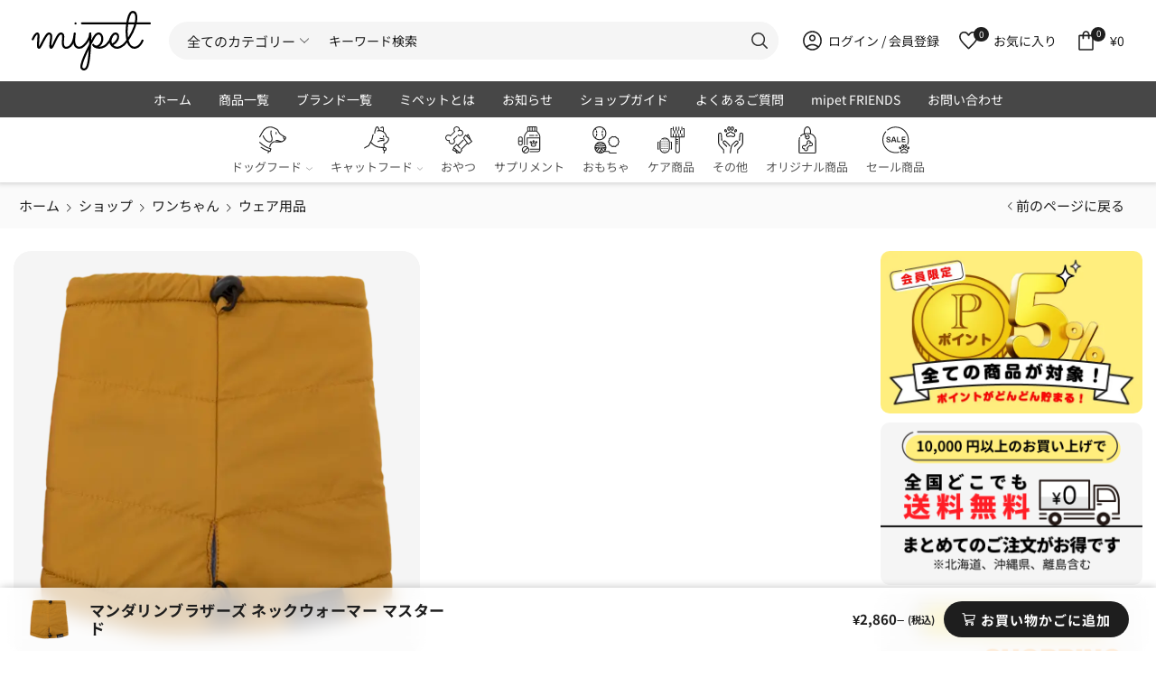

--- FILE ---
content_type: text/html; charset=UTF-8
request_url: https://mipet.jp/shop/dog/wear/8918/
body_size: 57392
content:
<!DOCTYPE html>
<html lang="ja" >
<head>
	<meta charset="UTF-8" />
	<meta name="viewport" content="width=device-width, initial-scale=1.0, maximum-scale=1.0, user-scalable=0"/>
	<!-- Google Tag Manager -->
		<script>(function(w,d,s,l,i){w[l]=w[l]||[];w[l].push({'gtm.start':
		new Date().getTime(),event:'gtm.js'});var f=d.getElementsByTagName(s)[0],
		j=d.createElement(s),dl=l!='dataLayer'?'&l='+l:'';j.async=true;j.src=
		'https://www.googletagmanager.com/gtm.js?id='+i+dl;f.parentNode.insertBefore(j,f);
		})(window,document,'script','dataLayer','GTM-NHGC85KS');</script>
	<!-- End Google Tag Manager -->
	<!-- Google tag (gtag.js) -->
		<script async src="https://www.googletagmanager.com/gtag/js?id=AW-963680962"></script>
		<script>
		window.dataLayer = window.dataLayer || [];
		function gtag(){dataLayer.push(arguments);}
		gtag('js', new Date());

		gtag('config', 'AW-963680962');
		</script>
	<!-- End Google tag (gtag.js) -->
					<script>document.documentElement.className = document.documentElement.className + ' yes-js js_active js'</script>
			<title>マンダリンブラザーズ ネックウォーマー マスタード | mipet（ミペット） - 厳選されたペット用品で愛犬・愛猫の健康をサポート</title>
<meta name='robots' content='max-image-preview:large' />

<!-- Google Tag Manager for WordPress by gtm4wp.com -->
<script data-cfasync="false" data-pagespeed-no-defer>
	var gtm4wp_datalayer_name = "dataLayer";
	var dataLayer = dataLayer || [];
	const gtm4wp_use_sku_instead = 0;
	const gtm4wp_currency = 'JPY';
	const gtm4wp_product_per_impression = 10;
	const gtm4wp_clear_ecommerce = false;
	const gtm4wp_datalayer_max_timeout = 2000;
</script>
<!-- End Google Tag Manager for WordPress by gtm4wp.com --><script>window._wca = window._wca || [];</script>
<link rel='dns-prefetch' href='//stats.wp.com' />
<link rel="alternate" type="application/rss+xml" title="mipet（ミペット） &raquo; フィード" href="https://mipet.jp/feed/" />
<link rel="alternate" type="application/rss+xml" title="mipet（ミペット） &raquo; コメントフィード" href="https://mipet.jp/comments/feed/" />

<!-- SEO SIMPLE PACK 3.6.2 -->
<meta name="keywords" content="ペット用品,ドッグフード,ヒューマングレード,中目黒,実店舗,オンラインショップ,ペットケア,犬用品,猫用品,オーガニック,グレインフリー,無添加">
<link rel="canonical" href="https://mipet.jp/shop/dog/wear/8918/">
<meta property="og:locale" content="ja_JP">
<meta property="og:type" content="article">
<meta property="og:image" content="https://mipet.jp/data/fdb2c3bab9d0701c4a050a4d8d782c7f.png">
<meta property="og:title" content="マンダリンブラザーズ ネックウォーマー マスタード | mipet（ミペット） - 厳選されたペット用品で愛犬・愛猫の健康をサポート">
<meta property="og:url" content="https://mipet.jp/shop/dog/wear/8918/">
<meta property="og:site_name" content="mipet（ミペット）">
<meta name="twitter:card" content="summary_large_image">
<!-- Google Analytics (gtag.js) -->
<script async src="https://www.googletagmanager.com/gtag/js?id=G-VN5ZJJR66D"></script>
<script>
	window.dataLayer = window.dataLayer || [];
	function gtag(){dataLayer.push(arguments);}
	gtag("js", new Date());
	gtag("config", "G-VN5ZJJR66D");
</script>
	<!-- / SEO SIMPLE PACK -->

<style id='wp-img-auto-sizes-contain-inline-css' type='text/css'>
img:is([sizes=auto i],[sizes^="auto," i]){contain-intrinsic-size:3000px 1500px}
/*# sourceURL=wp-img-auto-sizes-contain-inline-css */
</style>
<style id='classic-theme-styles-inline-css' type='text/css'>
/*! This file is auto-generated */
.wp-block-button__link{color:#fff;background-color:#32373c;border-radius:9999px;box-shadow:none;text-decoration:none;padding:calc(.667em + 2px) calc(1.333em + 2px);font-size:1.125em}.wp-block-file__button{background:#32373c;color:#fff;text-decoration:none}
/*# sourceURL=/wp-includes/css/classic-themes.min.css */
</style>
<link rel='stylesheet' id='wppb-rpf-front-end-css-css' href='https://mipet.jp/wp-content/plugins/profile-builder-pro/add-ons/repeater-field/assets/css/wppb-rpf-front-end.css' type='text/css' media='all' />
<style id='woocommerce-inline-inline-css' type='text/css'>
.woocommerce form .form-row .required { visibility: visible; }
/*# sourceURL=woocommerce-inline-inline-css */
</style>
<link rel='stylesheet' id='wc-bis-css-css' href='https://mipet.jp/wp-content/plugins/woocommerce-back-in-stock-notifications/assets/css/frontend/woocommerce.css' type='text/css' media='all' />
<link rel='stylesheet' id='jquery-selectBox-css' href='https://mipet.jp/wp-content/plugins/yith-woocommerce-wishlist-premium/assets/css/jquery.selectBox.css' type='text/css' media='all' />
<link rel='stylesheet' id='yith-wcwl-font-awesome-css' href='https://mipet.jp/wp-content/plugins/yith-woocommerce-wishlist-premium/assets/css/font-awesome.css' type='text/css' media='all' />
<link rel='stylesheet' id='woocommerce_prettyPhoto_css-css' href='//mipet.jp/wp-content/plugins/woocommerce/assets/css/prettyPhoto.css' type='text/css' media='all' />
<link rel='stylesheet' id='yith-wcwl-main-css' href='https://mipet.jp/wp-content/plugins/yith-woocommerce-wishlist-premium/assets/css/style.css' type='text/css' media='all' />
<style id='yith-wcwl-main-inline-css' type='text/css'>
 :root { --color-add-to-wishlist-background: #333333; --color-add-to-wishlist-text: #FFFFFF; --color-add-to-wishlist-border: #333333; --color-add-to-wishlist-background-hover: #333333; --color-add-to-wishlist-text-hover: #FFFFFF; --color-add-to-wishlist-border-hover: #333333; --rounded-corners-radius: 16px; --color-add-to-cart-background: #333333; --color-add-to-cart-text: #FFFFFF; --color-add-to-cart-border: #333333; --color-add-to-cart-background-hover: #4F4F4F; --color-add-to-cart-text-hover: #FFFFFF; --color-add-to-cart-border-hover: #4F4F4F; --add-to-cart-rounded-corners-radius: 16px; --color-button-style-1-background: #333333; --color-button-style-1-text: #FFFFFF; --color-button-style-1-border: #333333; --color-button-style-1-background-hover: #4F4F4F; --color-button-style-1-text-hover: #FFFFFF; --color-button-style-1-border-hover: #4F4F4F; --color-button-style-2-background: #333333; --color-button-style-2-text: #FFFFFF; --color-button-style-2-border: #333333; --color-button-style-2-background-hover: #4F4F4F; --color-button-style-2-text-hover: #FFFFFF; --color-button-style-2-border-hover: #4F4F4F; --color-wishlist-table-background: #FFFFFF; --color-wishlist-table-text: #6d6c6c; --color-wishlist-table-border: #FFFFFF; --color-headers-background: #F4F4F4; --color-share-button-color: #FFFFFF; --color-share-button-color-hover: #FFFFFF; --color-fb-button-background: #39599E; --color-fb-button-background-hover: #595A5A; --color-tw-button-background: #45AFE2; --color-tw-button-background-hover: #595A5A; --color-pr-button-background: #AB2E31; --color-pr-button-background-hover: #595A5A; --color-em-button-background: #FBB102; --color-em-button-background-hover: #595A5A; --color-wa-button-background: #00A901; --color-wa-button-background-hover: #595A5A; --feedback-duration: 3s; --modal-colors-overlay: #0000004d; --modal-colors-icon: #007565; --modal-colors-primary-button: #007565; --modal-colors-primary-button-hover: #007565; --modal-colors-primary-button-text: #fff; --modal-colors-primary-button-text-hover: #fff; --modal-colors-secondary-button: #e8e8e8; --modal-colors-secondary-button-hover: #d8d8d8; --modal-colors-secondary-button-text: #777; --modal-colors-secondary-button-text-hover: #777; --color-ask-an-estimate-background: #333333; --color-ask-an-estimate-text: #FFFFFF; --color-ask-an-estimate-border: #333333; --color-ask-an-estimate-background-hover: #4F4F4F; --color-ask-an-estimate-text-hover: #FFFFFF; --color-ask-an-estimate-border-hover: #4F4F4F; --ask-an-estimate-rounded-corners-radius: 16px; --tooltip-color-background: #333; --tooltip-color-text: #fff } 
 :root { --color-add-to-wishlist-background: #333333; --color-add-to-wishlist-text: #FFFFFF; --color-add-to-wishlist-border: #333333; --color-add-to-wishlist-background-hover: #333333; --color-add-to-wishlist-text-hover: #FFFFFF; --color-add-to-wishlist-border-hover: #333333; --rounded-corners-radius: 16px; --color-add-to-cart-background: #333333; --color-add-to-cart-text: #FFFFFF; --color-add-to-cart-border: #333333; --color-add-to-cart-background-hover: #4F4F4F; --color-add-to-cart-text-hover: #FFFFFF; --color-add-to-cart-border-hover: #4F4F4F; --add-to-cart-rounded-corners-radius: 16px; --color-button-style-1-background: #333333; --color-button-style-1-text: #FFFFFF; --color-button-style-1-border: #333333; --color-button-style-1-background-hover: #4F4F4F; --color-button-style-1-text-hover: #FFFFFF; --color-button-style-1-border-hover: #4F4F4F; --color-button-style-2-background: #333333; --color-button-style-2-text: #FFFFFF; --color-button-style-2-border: #333333; --color-button-style-2-background-hover: #4F4F4F; --color-button-style-2-text-hover: #FFFFFF; --color-button-style-2-border-hover: #4F4F4F; --color-wishlist-table-background: #FFFFFF; --color-wishlist-table-text: #6d6c6c; --color-wishlist-table-border: #FFFFFF; --color-headers-background: #F4F4F4; --color-share-button-color: #FFFFFF; --color-share-button-color-hover: #FFFFFF; --color-fb-button-background: #39599E; --color-fb-button-background-hover: #595A5A; --color-tw-button-background: #45AFE2; --color-tw-button-background-hover: #595A5A; --color-pr-button-background: #AB2E31; --color-pr-button-background-hover: #595A5A; --color-em-button-background: #FBB102; --color-em-button-background-hover: #595A5A; --color-wa-button-background: #00A901; --color-wa-button-background-hover: #595A5A; --feedback-duration: 3s; --modal-colors-overlay: #0000004d; --modal-colors-icon: #007565; --modal-colors-primary-button: #007565; --modal-colors-primary-button-hover: #007565; --modal-colors-primary-button-text: #fff; --modal-colors-primary-button-text-hover: #fff; --modal-colors-secondary-button: #e8e8e8; --modal-colors-secondary-button-hover: #d8d8d8; --modal-colors-secondary-button-text: #777; --modal-colors-secondary-button-text-hover: #777; --color-ask-an-estimate-background: #333333; --color-ask-an-estimate-text: #FFFFFF; --color-ask-an-estimate-border: #333333; --color-ask-an-estimate-background-hover: #4F4F4F; --color-ask-an-estimate-text-hover: #FFFFFF; --color-ask-an-estimate-border-hover: #4F4F4F; --ask-an-estimate-rounded-corners-radius: 16px; --tooltip-color-background: #333; --tooltip-color-text: #fff } 
/*# sourceURL=yith-wcwl-main-inline-css */
</style>
<link rel='stylesheet' id='reset-css' href='https://mipet.jp/wp-content/themes/mipet/css/reset.min.css?version=162.173401' type='text/css' media='all' />
<link rel='stylesheet' id='style-css' href='https://mipet.jp/wp-content/themes/mipet/style.css?version=162.173401' type='text/css' media='all' />
<link rel='stylesheet' id='base-css' href='https://mipet.jp/wp-content/themes/mipet/css/base.min.css?version=162.173401' type='text/css' media='all' />
<link rel='stylesheet' id='header-css' href='https://mipet.jp/wp-content/themes/mipet/css/header.min.css?version=162.173401' type='text/css' media='all' />
<link rel='stylesheet' id='requestbox-css' href='https://mipet.jp/wp-content/themes/mipet/css/requestbox.min.css?version=162.173401' type='text/css' media='all' />
<link rel='stylesheet' id='shop-css' href='https://mipet.jp/wp-content/themes/mipet/css/shop.min.css?version=162.173401' type='text/css' media='all' />
<link rel='stylesheet' id='post-css' href='https://mipet.jp/wp-content/themes/mipet/css/post.min.css?version=162.173401' type='text/css' media='all' />
<link rel='stylesheet' id='sidebar-css' href='https://mipet.jp/wp-content/themes/mipet/css/sidebar.min.css?version=162.173401' type='text/css' media='all' />
<link rel='stylesheet' id='footer-css' href='https://mipet.jp/wp-content/themes/mipet/css/footer.min.css?version=162.173401' type='text/css' media='all' />
<link rel='stylesheet' id='mibot-css' href='https://mipet.jp/wp-content/themes/mipet/css/mibot.min.css?version=162.173401' type='text/css' media='all' />
<link rel='stylesheet' id='flag-icon-css-css' href='https://mipet.jp/wp-content/themes/mipet/css/flag-icon-css/7.1.0/flag-icons.min.css?version=162.173401' type='text/css' media='all' />
<link rel='stylesheet' id='flexible-shipping-free-shipping-css' href='https://mipet.jp/wp-content/plugins/flexible-shipping/assets/dist/css/free-shipping.css' type='text/css' media='all' />
<link rel='stylesheet' id='ywpar_frontend-css' href='https://mipet.jp/wp-content/plugins/yith-woocommerce-points-and-rewards-premium/assets/css/frontend.css' type='text/css' media='all' />
<link rel='stylesheet' id='etheme-parent-style-css' href='https://mipet.jp/wp-content/themes/mipet_core/xstore.min.css' type='text/css' media='all' />
<link rel='stylesheet' id='etheme-sidebar-css' href='https://mipet.jp/wp-content/themes/mipet_core/css/modules/layout/sidebar.min.css' type='text/css' media='all' />
<link rel='stylesheet' id='etheme-breadcrumbs-css' href='https://mipet.jp/wp-content/themes/mipet_core/css/modules/breadcrumbs.min.css' type='text/css' media='all' />
<link rel='stylesheet' id='etheme-back-top-css' href='https://mipet.jp/wp-content/themes/mipet_core/css/modules/back-top.min.css' type='text/css' media='all' />
<link rel='stylesheet' id='etheme-woocommerce-css' href='https://mipet.jp/wp-content/themes/mipet_core/css/modules/woocommerce/global.min.css' type='text/css' media='all' />
<link rel='stylesheet' id='etheme-woocommerce-archive-css' href='https://mipet.jp/wp-content/themes/mipet_core/css/modules/woocommerce/archive.min.css' type='text/css' media='all' />
<link rel='stylesheet' id='etheme-single-product-builder-css' href='https://mipet.jp/wp-content/themes/mipet_core/css/modules/woocommerce/single-product/single-product-builder.min.css' type='text/css' media='all' />
<link rel='stylesheet' id='etheme-single-product-elements-css' href='https://mipet.jp/wp-content/themes/mipet_core/css/modules/woocommerce/single-product/single-product-elements.min.css' type='text/css' media='all' />
<link rel='stylesheet' id='etheme-single-product-sticky-cart-css' href='https://mipet.jp/wp-content/themes/mipet_core/css/modules/woocommerce/single-product/sticky-cart.min.css' type='text/css' media='all' />
<link rel='stylesheet' id='etheme-star-rating-css' href='https://mipet.jp/wp-content/themes/mipet_core/css/modules/star-rating.min.css' type='text/css' media='all' />
<link rel='stylesheet' id='etheme-comments-css' href='https://mipet.jp/wp-content/themes/mipet_core/css/modules/comments.min.css' type='text/css' media='all' />
<link rel='stylesheet' id='etheme-single-post-meta-css' href='https://mipet.jp/wp-content/themes/mipet_core/css/modules/blog/single-post/meta.min.css' type='text/css' media='all' />
<style id='xstore-icons-font-inline-css' type='text/css'>
@font-face {
				  font-family: 'xstore-icons';
				  src:
				    url('https://mipet.jp/wp-content/themes/mipet_core/fonts/xstore-icons-bold.ttf') format('truetype'),
				    url('https://mipet.jp/wp-content/themes/mipet_core/fonts/xstore-icons-bold.woff2') format('woff2'),
				    url('https://mipet.jp/wp-content/themes/mipet_core/fonts/xstore-icons-bold.woff') format('woff'),
				    url('https://mipet.jp/wp-content/themes/mipet_core/fonts/xstore-icons-bold.svg#xstore-icons') format('svg');
				  font-weight: normal;
				  font-style: normal;
				  font-display: swap;
				}
/*# sourceURL=xstore-icons-font-inline-css */
</style>
<link rel='stylesheet' id='etheme-header-search-css' href='https://mipet.jp/wp-content/themes/mipet_core/css/modules/layout/header/parts/search.min.css' type='text/css' media='all' />
<link rel='stylesheet' id='etheme-header-menu-css' href='https://mipet.jp/wp-content/themes/mipet_core/css/modules/layout/header/parts/menu.min.css' type='text/css' media='all' />
<link rel='stylesheet' id='xstore-kirki-styles-css' href='https://mipet.jp/data/xstore/kirki-styles.css' type='text/css' media='all' />
<link rel='stylesheet' id='select2-css' href='https://mipet.jp/wp-content/plugins/woocommerce/assets/css/select2.css' type='text/css' media='all' />
<link rel='stylesheet' id='woovr-frontend-css' href='https://mipet.jp/wp-content/plugins/wpc-variations-radio-buttons/assets/css/frontend.css' type='text/css' media='all' />
<script type="text/template" id="tmpl-variation-template">
	<div class="woocommerce-variation-description">{{{ data.variation.variation_description }}}</div>
	<div class="woocommerce-variation-price">{{{ data.variation.price_html }}}</div>
	<div class="woocommerce-variation-availability">{{{ data.variation.availability_html }}}</div>
</script>
<script type="text/template" id="tmpl-unavailable-variation-template">
	<p role="alert">この商品は対応しておりません。異なる組み合わせを選択してください。</p>
</script>
<script type="text/javascript" src="https://mipet.jp/wp-includes/js/jquery/jquery.min.js" id="jquery-core-js"></script>
<script type="text/javascript" src="https://mipet.jp/wp-includes/js/jquery/jquery-migrate.min.js" id="jquery-migrate-js"></script>
<script type="text/javascript" src="https://mipet.jp/wp-content/plugins/woocommerce/assets/js/jquery-blockui/jquery.blockUI.min.js" id="wc-jquery-blockui-js" data-wp-strategy="defer"></script>
<script type="text/javascript" id="wc-add-to-cart-js-extra">
/* <![CDATA[ */
var wc_add_to_cart_params = {"ajax_url":"/wp-admin/admin-ajax.php","wc_ajax_url":"/?wc-ajax=%%endpoint%%","i18n_view_cart":"\u304a\u8cb7\u3044\u7269\u30ab\u30b4\u3092\u8868\u793a","cart_url":"https://mipet.jp/shop/bag/","is_cart":"","cart_redirect_after_add":"no"};
//# sourceURL=wc-add-to-cart-js-extra
/* ]]> */
</script>
<script type="text/javascript" src="https://mipet.jp/wp-content/plugins/woocommerce/assets/js/frontend/add-to-cart.min.js" id="wc-add-to-cart-js" defer="defer" data-wp-strategy="defer"></script>
<script type="text/javascript" src="https://mipet.jp/wp-content/plugins/woocommerce/assets/js/zoom/jquery.zoom.min.js" id="wc-zoom-js" defer="defer" data-wp-strategy="defer"></script>
<script type="text/javascript" id="wc-single-product-js-extra">
/* <![CDATA[ */
var wc_single_product_params = {"i18n_required_rating_text":"\u8a55\u4fa1\u3092\u9078\u629e\u3057\u3066\u304f\u3060\u3055\u3044","i18n_rating_options":["1\u3064\u661f (\u6700\u9ad8\u8a55\u4fa1: 5\u3064\u661f)","2\u3064\u661f (\u6700\u9ad8\u8a55\u4fa1: 5\u3064\u661f)","3\u3064\u661f (\u6700\u9ad8\u8a55\u4fa1: 5\u3064\u661f)","4\u3064\u661f (\u6700\u9ad8\u8a55\u4fa1: 5\u3064\u661f)","5\u3064\u661f (\u6700\u9ad8\u8a55\u4fa1: 5\u3064\u661f)"],"i18n_product_gallery_trigger_text":"\u30d5\u30eb\u30b9\u30af\u30ea\u30fc\u30f3\u753b\u50cf\u30ae\u30e3\u30e9\u30ea\u30fc\u3092\u8868\u793a","review_rating_required":"yes","flexslider":{"rtl":false,"animation":"slide","smoothHeight":true,"directionNav":false,"controlNav":"thumbnails","slideshow":false,"animationSpeed":500,"animationLoop":false,"allowOneSlide":false},"zoom_enabled":"1","zoom_options":[],"photoswipe_enabled":"","photoswipe_options":{"shareEl":false,"closeOnScroll":false,"history":false,"hideAnimationDuration":0,"showAnimationDuration":0},"flexslider_enabled":""};
//# sourceURL=wc-single-product-js-extra
/* ]]> */
</script>
<script type="text/javascript" src="https://mipet.jp/wp-content/plugins/woocommerce/assets/js/frontend/single-product.min.js" id="wc-single-product-js" defer="defer" data-wp-strategy="defer"></script>
<script type="text/javascript" src="https://mipet.jp/wp-content/plugins/woocommerce/assets/js/js-cookie/js.cookie.min.js" id="wc-js-cookie-js" defer="defer" data-wp-strategy="defer"></script>
<script type="text/javascript" id="woocommerce-js-extra">
/* <![CDATA[ */
var woocommerce_params = {"ajax_url":"/wp-admin/admin-ajax.php","wc_ajax_url":"/?wc-ajax=%%endpoint%%","i18n_password_show":"\u30d1\u30b9\u30ef\u30fc\u30c9\u3092\u8868\u793a","i18n_password_hide":"\u30d1\u30b9\u30ef\u30fc\u30c9\u3092\u96a0\u3059"};
//# sourceURL=woocommerce-js-extra
/* ]]> */
</script>
<script type="text/javascript" src="https://mipet.jp/wp-content/plugins/woocommerce/assets/js/frontend/woocommerce.min.js" id="woocommerce-js" defer="defer" data-wp-strategy="defer"></script>
<script type="text/javascript" id="woo-country-select-js-extra">
/* <![CDATA[ */
var wc_country_select_params = {"countries":"{\"JP\":{\"JP01\":\"\\u5317\\u6d77\\u9053\",\"JP02\":\"\\u9752\\u68ee\\u770c\",\"JP03\":\"\\u5ca9\\u624b\\u770c\",\"JP04\":\"\\u5bae\\u57ce\\u770c\",\"JP05\":\"\\u79cb\\u7530\\u770c\",\"JP06\":\"\\u5c71\\u5f62\\u770c\",\"JP07\":\"\\u798f\\u5cf6\\u770c\",\"JP08\":\"\\u8328\\u57ce\\u770c\",\"JP09\":\"\\u6803\\u6728\\u770c\",\"JP10\":\"\\u7fa4\\u99ac\\u770c\",\"JP11\":\"\\u57fc\\u7389\\u770c\",\"JP12\":\"\\u5343\\u8449\\u770c\",\"JP13\":\"\\u6771\\u4eac\\u90fd\",\"JP14\":\"\\u795e\\u5948\\u5ddd\\u770c\",\"JP15\":\"\\u65b0\\u6f5f\\u770c\",\"JP16\":\"\\u5bcc\\u5c71\\u770c\",\"JP17\":\"\\u77f3\\u5ddd\\u770c\",\"JP18\":\"\\u798f\\u4e95\\u770c\",\"JP19\":\"\\u5c71\\u68a8\\u770c\",\"JP20\":\"\\u9577\\u91ce\\u770c\",\"JP21\":\"\\u5c90\\u961c\\u770c\",\"JP22\":\"\\u9759\\u5ca1\\u770c\",\"JP23\":\"\\u611b\\u77e5\\u770c\",\"JP24\":\"\\u4e09\\u91cd\\u770c\",\"JP25\":\"\\u6ecb\\u8cc0\\u770c\",\"JP26\":\"\\u4eac\\u90fd\\u5e9c\",\"JP27\":\"\\u5927\\u962a\\u5e9c\",\"JP28\":\"\\u5175\\u5eab\\u770c\",\"JP29\":\"\\u5948\\u826f\\u770c\",\"JP30\":\"\\u548c\\u6b4c\\u5c71\\u770c\",\"JP31\":\"\\u9ce5\\u53d6\\u770c\",\"JP32\":\"\\u5cf6\\u6839\\u770c\",\"JP33\":\"\\u5ca1\\u5c71\\u770c\",\"JP34\":\"\\u5e83\\u5cf6\\u770c\",\"JP35\":\"\\u5c71\\u53e3\\u770c\",\"JP36\":\"\\u5fb3\\u5cf6\\u770c\",\"JP37\":\"\\u9999\\u5ddd\\u770c\",\"JP38\":\"\\u611b\\u5a9b\\u770c\",\"JP39\":\"\\u9ad8\\u77e5\\u770c\",\"JP40\":\"\\u798f\\u5ca1\\u770c\",\"JP41\":\"\\u4f50\\u8cc0\\u770c\",\"JP42\":\"\\u9577\\u5d0e\\u770c\",\"JP43\":\"\\u718a\\u672c\\u770c\",\"JP44\":\"\\u5927\\u5206\\u770c\",\"JP45\":\"\\u5bae\\u5d0e\\u770c\",\"JP46\":\"\\u9e7f\\u5150\\u5cf6\\u770c\",\"JP47\":\"\\u6c96\\u7e04\\u770c\"}}","i18n_select_state_text":"\u30aa\u30d7\u30b7\u30e7\u30f3\u3092\u9078\u629e\u2026","locale":"{\"JP\":{\"last_name\":{\"class\":[\"form-row-first\"],\"priority\":10},\"first_name\":{\"class\":[\"form-row-last\"],\"priority\":20},\"postcode\":{\"class\":[\"form-row-first\",\"address-field\"],\"priority\":65},\"state\":{\"label\":\"\\u90fd\\u9053\\u5e9c\\u770c\",\"class\":[\"form-row-last\",\"address-field\"],\"priority\":66},\"city\":{\"priority\":67},\"address_1\":{\"priority\":68},\"address_2\":{\"priority\":69}},\"default\":{\"last_name\":{\"label\":\"\\u59d3\",\"required\":true,\"class\":[\"form-row-first\"],\"autocomplete\":\"family-name\",\"priority\":10},\"first_name\":{\"label\":\"\\u540d\",\"required\":true,\"class\":[\"form-row-last\"],\"autocomplete\":\"given-name\",\"priority\":20},\"yomigana_last_name\":{\"label\":\"\\u59d3 (\\u3088\\u307f\\u304c\\u306a)\",\"required\":true,\"class\":[\"form-row-first\"],\"priority\":25},\"yomigana_first_name\":{\"label\":\"\\u540d (\\u3088\\u307f\\u304c\\u306a)\",\"required\":true,\"class\":[\"form-row-last\"],\"clear\":true,\"priority\":28},\"company\":{\"label\":\"\\u4f1a\\u793e\\u540d\",\"class\":[\"form-row-wide\"],\"autocomplete\":\"organization\",\"priority\":30,\"required\":false},\"country\":{\"type\":\"country\",\"label\":\"\\u56fd\\u307e\\u305f\\u306f\\u5730\\u57df\",\"required\":true,\"class\":[\"form-row-wide\",\"address-field\",\"update_totals_on_change\"],\"autocomplete\":\"country\",\"priority\":40},\"address_1\":{\"label\":\"\\u756a\\u5730\",\"placeholder\":\"\\u756a\\u5730\",\"required\":true,\"class\":[\"form-row-wide\",\"address-field\"],\"autocomplete\":\"address-line1\",\"priority\":50},\"address_2\":{\"label\":\"\\u30a2\\u30d1\\u30fc\\u30c8\\u540d\\u3001\\u68df\\u540d\\u3001\\u90e8\\u5c4b\\u756a\\u53f7\\u306a\\u3069\",\"label_class\":[\"screen-reader-text\"],\"placeholder\":\"\\u30a2\\u30d1\\u30fc\\u30c8\\u540d\\u3001\\u68df\\u540d\\u3001\\u90e8\\u5c4b\\u756a\\u53f7\\u306a\\u3069(\\u30aa\\u30d7\\u30b7\\u30e7\\u30f3)\",\"class\":[\"form-row-wide\",\"address-field\"],\"autocomplete\":\"address-line2\",\"priority\":60,\"required\":false},\"city\":{\"label\":\"\\u5e02\\u533a\\u753a\\u6751\",\"required\":true,\"class\":[\"form-row-wide\",\"address-field\"],\"autocomplete\":\"address-level2\",\"priority\":70},\"state\":{\"type\":\"state\",\"label\":\"\\u90fd\\u9053\\u5e9c\\u770c \\/ \\u5dde \\/ \\u90e1\",\"required\":true,\"class\":[\"form-row-last\",\"update_totals_on_change\"],\"validate\":[\"state\"],\"autocomplete\":\"address-level1\",\"priority\":80},\"postcode\":{\"label\":\"\\u90f5\\u4fbf\\u756a\\u53f7\",\"required\":true,\"class\":[\"form-row-first\"],\"validate\":[\"postcode\"],\"autocomplete\":\"postal-code\",\"priority\":90,\"type\":\"tel\"}}}"};
//# sourceURL=woo-country-select-js-extra
/* ]]> */
</script>
<script type="text/javascript" src="https://mipet.jp/wp-content/plugins/profile-builder-pro/add-ons-advanced/woocommerce/assets/js/country-select.js" id="woo-country-select-js"></script>
<script type="text/javascript" src="https://mipet.jp/wp-content/themes/mipet/js/shop.min.js?version=162.173401" id="shop-js"></script>
<script type="text/javascript" src="https://mipet.jp/wp-content/themes/mipet/js/sidebar.min.js?version=162.173401" id="sidebar-js"></script>
<script type="text/javascript" src="https://mipet.jp/wp-content/themes/mipet/js/footer.min.js?version=162.173401" id="footer-js"></script>
<script type="text/javascript" src="https://mipet.jp/wp-content/themes/mipet/js/mibot.min.js?version=162.173401" id="mibot-js"></script>
<script type="text/javascript" src="https://mipet.jp/wp-content/themes/mipet/js/single_product.min.js?version=162.173401" id="single-product_js-js"></script>
<script type="text/javascript" id="single-one-stock-js-js-extra">
/* <![CDATA[ */
var product_stock = {"quantity":null};
//# sourceURL=single-one-stock-js-js-extra
/* ]]> */
</script>
<script type="text/javascript" src="https://mipet.jp/wp-content/themes/mipet/js/single_one_stock.min.js?version=162.173401" id="single-one-stock-js-js"></script>
<script type="text/javascript" src="https://stats.wp.com/s-202605.js" id="woocommerce-analytics-js" defer="defer" data-wp-strategy="defer"></script>
<script type="text/javascript" src="https://mipet.jp/wp-includes/js/underscore.min.js" id="underscore-js"></script>
<script type="text/javascript" id="wp-util-js-extra">
/* <![CDATA[ */
var _wpUtilSettings = {"ajax":{"url":"/wp-admin/admin-ajax.php"}};
//# sourceURL=wp-util-js-extra
/* ]]> */
</script>
<script type="text/javascript" src="https://mipet.jp/wp-includes/js/wp-util.min.js" id="wp-util-js"></script>
<script type="text/javascript" src="https://mipet.jp/wp-content/plugins/woocommerce/assets/js/select2/select2.full.min.js" id="wc-select2-js" defer="defer" data-wp-strategy="defer"></script>
<link rel="https://api.w.org/" href="https://mipet.jp/wp-json/" /><link rel="alternate" title="JSON" type="application/json" href="https://mipet.jp/wp-json/wp/v2/product/8918" /><script>  var el_i13_login_captcha=null; var el_i13_register_captcha=null; </script>	<style>img#wpstats{display:none}</style>
		
<!-- Google Tag Manager for WordPress by gtm4wp.com -->
<!-- GTM Container placement set to off -->
<script data-cfasync="false" data-pagespeed-no-defer type="text/javascript">
	var dataLayer_content = {"pagePostType":"product","pagePostType2":"single-product","pagePostAuthor":"admin-erika@mediarts","productRatingCounts":[],"productAverageRating":0,"productReviewCount":0,"productType":"variable","productIsVariable":1};
	dataLayer.push( dataLayer_content );
</script>
<script data-cfasync="false" data-pagespeed-no-defer type="text/javascript">
	console.warn && console.warn("[GTM4WP] Google Tag Manager container code placement set to OFF !!!");
	console.warn && console.warn("[GTM4WP] Data layer codes are active but GTM container must be loaded using custom coding !!!");
</script>
<!-- End Google Tag Manager for WordPress by gtm4wp.com --><!-- Google site verification - Google for WooCommerce -->
<meta name="google-site-verification" content="v4UcE1LG-S0Ow3gaGurBgT6gxNIjDLgQ2N3N4aJCKlE" />
			<link rel="prefetch" as="font" href="https://mipet.jp/wp-content/themes/mipet_core/fonts/xstore-icons-bold.woff?v=9.6.5" type="font/woff">
					<link rel="prefetch" as="font" href="https://mipet.jp/wp-content/themes/mipet_core/fonts/xstore-icons-bold.woff2?v=9.6.5" type="font/woff2">
			<noscript><style>.woocommerce-product-gallery{ opacity: 1 !important; }</style></noscript>
	<link rel="icon" href="https://mipet.jp/data/cropped-favicon-dark-1-32x32.png" sizes="32x32" />
<link rel="icon" href="https://mipet.jp/data/cropped-favicon-dark-1-192x192.png" sizes="192x192" />
<link rel="apple-touch-icon" href="https://mipet.jp/data/cropped-favicon-dark-1-180x180.png" />
<meta name="msapplication-TileImage" content="https://mipet.jp/data/cropped-favicon-dark-1-270x270.png" />
<style id="kirki-inline-styles"></style><style type="text/css" class="et_custom-css">.onsale{width:3.50em;height:1.8em;line-height:1.2}.btn-checkout:hover,.btn-view-wishlist:hover{opacity:1 !important}.page-heading{margin-bottom:25px}body>.et-loader{background-color:rgba(255,255,255,.75)}body>.et-loader .et-loader-img{max-width:140px}.et-preloader-on .template-container{filter:blur(2px)}.menu-label-sale>a .label-text{background-color:#11a45d;color:white}.menu-label-sale>a .label-text:before{border-right-color:#11a45d}.cart-checkout-nav{font-size:24px}.header-track-order{white-space:nowrap}.header-bottom-wrapper{box-shadow:0 0 5px 2px rgba(0,0,0,.15)}.page-heading{box-shadow:0 -2px 5px 0 rgba(0,0,0,.04) inset}.button,.btn,input[type="submit"],input[type="button"],form button,form #qna-ask-input button,.btn-checkout,.btn-view-wishlist,.et_element .btn-checkout,.et_element .mini-cart-buttons .wc-forward:not(.btn-checkout),.et_element .btn-view-wishlist{font-size:100%}.tagcloud a{background:#F0F0F0;border-color:#F0F0F0;color:#999}.sidebar{--space-between-widgets:40px}.products-loop .product,.products-slider.second-initialized .product-slide{transition:all .2s ease-in-out}.single-product-builder .products-slider .product-details{padding-bottom:15px}.products-slider{padding:15px}.products-loop .product:hover,.carousel-area .product-slide:hover{box-shadow:0 0 10px 3px rgba(0,0,0,.1);z-index:2;transform:translateY(-5px) scale(1.007);border-radius:5px;background-color:#fff}.products-loop .type-product{padding-top:15px}.products-loop .content-product{margin-bottom:15px}.content-product .products-page-cats a{font-size:15px}.product-view-default .content-product .footer-product .show-quickly{border:2px solid #e95d2a;color:#e95d2a;border-radius:5px;padding:7px}.product-view-default .content-product .footer-product .show-quickly:hover{color:#e95d2a}.product-view-mask3 .footer-product>*,.product-view-mask3 .footer-product .button,.product-view-mask3 .footer-product .add_to_wishlist.button{box-shadow:0 3px 8px 0 rgba(0,0,0,0.1)}.wcmp_vendor_banner_template.template1 .img_div img{max-width:100px;max-height:100px}.vendor_description{padding:40px 30px}.woocommerce-tabs .wc-tab .product-vendor h2{display:none}.et-menu-list .subitem-title-holder a,.et-slider-button-underline-hover .slide-button,.banner-button-underline-hover .banner-button,.el-button-underline-hover .elementor-button-text{position:relative;display:inline-block}.single-product .cross-sell-products .product-view-default .footer-product{display:none}.et-menu-list .subitem-title-holder a:before,.et-slider-button-underline-hover .slide-button:before,.banner-button-underline-hover .banner-button:before,.el-button-underline-hover .elementor-button-text:before{content:'';height:2px;width:0;right:0;position:absolute;transition:width .2s ease-in-out;bottom:-4px;background:var(--et_active-color,currentColor)}.et-menu-list .subitem-title-holder a:before,.et-slider-button-underline-hover .slide-button:before{bottom:0}.et-menu-list .subitem-title-holder a:hover:before,.et-slider-button-underline-hover .slide-button:hover:before,.banner-button-underline-hover .banner-button:hover:before,.el-button-underline-hover .elementor-button-text:hover:before{width:100%;right:auto}.popup-added-to-cart .content-product .quantity-wrapper{display:none}.vendor_description_background .description_data{display:none}.et-mobile-panel .with-dot>a .et_b-icon:before{background-color:#f3e500}@media (min-width:993px){.woocommerce-product-gallery.images-wrapper,.thumbnails-list .swiper-slide a{border:2px solid #E1E1E1}.thumbnails-list .swiper-slide{padding:5px}.thumbnails-list{justify-content:center;padding-top:5px}.thumbnails-list .swiper-slide.active-thumbnail a{border-color:#e95d2a}.sidebar .widget_categories{border:3px solid #E95D2A;padding:30px}.related-posts{border:2px solid #ebebeb;padding:30px}}.page-heading,.breadcrumb-trail{margin-bottom:var(--page-heading-margin-bottom,25px)}.breadcrumb-trail .page-heading{background-color:transparent}@media only screen and (max-width:1390px){.swiper-custom-left,.middle-inside .swiper-entry .swiper-button-prev,.middle-inside.swiper-entry .swiper-button-prev{left:-15px}.swiper-custom-right,.middle-inside .swiper-entry .swiper-button-next,.middle-inside.swiper-entry .swiper-button-next{right:-15px}.middle-inbox .swiper-entry .swiper-button-prev,.middle-inbox.swiper-entry .swiper-button-prev{left:8px}.middle-inbox .swiper-entry .swiper-button-next,.middle-inbox.swiper-entry .swiper-button-next{right:8px}.swiper-entry:hover .swiper-custom-left,.middle-inside .swiper-entry:hover .swiper-button-prev,.middle-inside.swiper-entry:hover .swiper-button-prev{left:-5px}.swiper-entry:hover .swiper-custom-right,.middle-inside .swiper-entry:hover .swiper-button-next,.middle-inside.swiper-entry:hover .swiper-button-next{right:-5px}.middle-inbox .swiper-entry:hover .swiper-button-prev,.middle-inbox.swiper-entry:hover .swiper-button-prev{left:5px}.middle-inbox .swiper-entry:hover .swiper-button-next,.middle-inbox.swiper-entry:hover .swiper-button-next{right:5px}}.swiper-control-top,.swiper-control-bottom{transition:min-height .3s ease-in-out}.header-main-menu.et_element-top-level .menu{margin-right:-5px;margin-left:-5px}@media only screen and (max-width:767px){.header-wrapper,.site-header-vertical{display:none}}@media only screen and (min-width:768px){.mobile-header-wrapper{display:none}}.swiper-container{width:auto}.etheme-elementor-slider:not(.swiper-container-initialized,.swiper-initialized) .swiper-slide{max-width:calc(100% / var(--slides-per-view,4))}.etheme-elementor-slider[data-animation]:not(.swiper-container-initialized,.swiper-initialized,[data-animation=slide],[data-animation=coverflow]) .swiper-slide{max-width:100%}body:not([data-elementor-device-mode]) .etheme-elementor-off-canvas__container{transition:none;opacity:0;visibility:hidden;position:fixed}</style>
		<!-- Global site tag (gtag.js) - Google Ads: AW-963680962 - Google for WooCommerce -->
		<script async src="https://www.googletagmanager.com/gtag/js?id=AW-963680962"></script>
		<script>
			window.dataLayer = window.dataLayer || [];
			function gtag() { dataLayer.push(arguments); }
			gtag( 'consent', 'default', {
				analytics_storage: 'denied',
				ad_storage: 'denied',
				ad_user_data: 'denied',
				ad_personalization: 'denied',
				region: ['AT', 'BE', 'BG', 'HR', 'CY', 'CZ', 'DK', 'EE', 'FI', 'FR', 'DE', 'GR', 'HU', 'IS', 'IE', 'IT', 'LV', 'LI', 'LT', 'LU', 'MT', 'NL', 'NO', 'PL', 'PT', 'RO', 'SK', 'SI', 'ES', 'SE', 'GB', 'CH'],
				wait_for_update: 500,
			} );
			gtag('js', new Date());
			gtag('set', 'developer_id.dOGY3NW', true);
			gtag("config", "AW-963680962", { "groups": "GLA", "send_page_view": false });		</script>

			<script src="https://mipet.jp/wp-content/themes/mipet/js/header.min.js?version=162.173401"></script>
	<script>//ローカル環境でのみシステム情報を取得
var get_local = '';

if(get_local) {
    // ローカル環境の場合
    jQuery(document).ready(function() {
        jQuery('.et_b_header-logo, footer .logo').addClass('develop');
    });

    try {
        const info = JSON.parse(get_local);
        console.log('= = = = = = = = = = mipet 開発環境情報 = = = = = = = = = =');
        console.log('WordPressバージョン:', info.wp_version);
        console.log('PHPバージョン:', info.php_version);
        console.log('Webサーバー:', info.web_server);
        console.log('DBサーバー:', info.db_server_software + ' ' + info.db_server_version);
        console.log('xstoreテーマバージョン:', info.parent_theme_version);
        console.log('mipetテーマバージョン:', info.theme_version);
        console.log('WooCommerceバージョン:', info.woocommerce_version);
        console.log('= = = = = = = = = = = = = = = = = = = = = = = = = = =');
    } catch(e) {
        console.log('開発環境情報の取得に失敗しました');
    }
} else {
    // 本番環境の場合
    console.log('mipetへようこそ！');
}</script>			<meta property="og:image" content="https://mipet.jp/data/fdb2c3bab9d0701c4a050a4d8d782c7f.png" />
	<link rel='stylesheet' id='wc-blocks-style-css' href='https://mipet.jp/wp-content/plugins/woocommerce/assets/client/blocks/wc-blocks.css' type='text/css' media='all' />
<style id='global-styles-inline-css' type='text/css'>
:root{--wp--preset--aspect-ratio--square: 1;--wp--preset--aspect-ratio--4-3: 4/3;--wp--preset--aspect-ratio--3-4: 3/4;--wp--preset--aspect-ratio--3-2: 3/2;--wp--preset--aspect-ratio--2-3: 2/3;--wp--preset--aspect-ratio--16-9: 16/9;--wp--preset--aspect-ratio--9-16: 9/16;--wp--preset--color--black: #000000;--wp--preset--color--cyan-bluish-gray: #abb8c3;--wp--preset--color--white: #ffffff;--wp--preset--color--pale-pink: #f78da7;--wp--preset--color--vivid-red: #cf2e2e;--wp--preset--color--luminous-vivid-orange: #ff6900;--wp--preset--color--luminous-vivid-amber: #fcb900;--wp--preset--color--light-green-cyan: #7bdcb5;--wp--preset--color--vivid-green-cyan: #00d084;--wp--preset--color--pale-cyan-blue: #8ed1fc;--wp--preset--color--vivid-cyan-blue: #0693e3;--wp--preset--color--vivid-purple: #9b51e0;--wp--preset--gradient--vivid-cyan-blue-to-vivid-purple: linear-gradient(135deg,rgb(6,147,227) 0%,rgb(155,81,224) 100%);--wp--preset--gradient--light-green-cyan-to-vivid-green-cyan: linear-gradient(135deg,rgb(122,220,180) 0%,rgb(0,208,130) 100%);--wp--preset--gradient--luminous-vivid-amber-to-luminous-vivid-orange: linear-gradient(135deg,rgb(252,185,0) 0%,rgb(255,105,0) 100%);--wp--preset--gradient--luminous-vivid-orange-to-vivid-red: linear-gradient(135deg,rgb(255,105,0) 0%,rgb(207,46,46) 100%);--wp--preset--gradient--very-light-gray-to-cyan-bluish-gray: linear-gradient(135deg,rgb(238,238,238) 0%,rgb(169,184,195) 100%);--wp--preset--gradient--cool-to-warm-spectrum: linear-gradient(135deg,rgb(74,234,220) 0%,rgb(151,120,209) 20%,rgb(207,42,186) 40%,rgb(238,44,130) 60%,rgb(251,105,98) 80%,rgb(254,248,76) 100%);--wp--preset--gradient--blush-light-purple: linear-gradient(135deg,rgb(255,206,236) 0%,rgb(152,150,240) 100%);--wp--preset--gradient--blush-bordeaux: linear-gradient(135deg,rgb(254,205,165) 0%,rgb(254,45,45) 50%,rgb(107,0,62) 100%);--wp--preset--gradient--luminous-dusk: linear-gradient(135deg,rgb(255,203,112) 0%,rgb(199,81,192) 50%,rgb(65,88,208) 100%);--wp--preset--gradient--pale-ocean: linear-gradient(135deg,rgb(255,245,203) 0%,rgb(182,227,212) 50%,rgb(51,167,181) 100%);--wp--preset--gradient--electric-grass: linear-gradient(135deg,rgb(202,248,128) 0%,rgb(113,206,126) 100%);--wp--preset--gradient--midnight: linear-gradient(135deg,rgb(2,3,129) 0%,rgb(40,116,252) 100%);--wp--preset--font-size--small: 13px;--wp--preset--font-size--medium: 20px;--wp--preset--font-size--large: 36px;--wp--preset--font-size--x-large: 42px;--wp--preset--spacing--20: 0.44rem;--wp--preset--spacing--30: 0.67rem;--wp--preset--spacing--40: 1rem;--wp--preset--spacing--50: 1.5rem;--wp--preset--spacing--60: 2.25rem;--wp--preset--spacing--70: 3.38rem;--wp--preset--spacing--80: 5.06rem;--wp--preset--shadow--natural: 6px 6px 9px rgba(0, 0, 0, 0.2);--wp--preset--shadow--deep: 12px 12px 50px rgba(0, 0, 0, 0.4);--wp--preset--shadow--sharp: 6px 6px 0px rgba(0, 0, 0, 0.2);--wp--preset--shadow--outlined: 6px 6px 0px -3px rgb(255, 255, 255), 6px 6px rgb(0, 0, 0);--wp--preset--shadow--crisp: 6px 6px 0px rgb(0, 0, 0);}:where(.is-layout-flex){gap: 0.5em;}:where(.is-layout-grid){gap: 0.5em;}body .is-layout-flex{display: flex;}.is-layout-flex{flex-wrap: wrap;align-items: center;}.is-layout-flex > :is(*, div){margin: 0;}body .is-layout-grid{display: grid;}.is-layout-grid > :is(*, div){margin: 0;}:where(.wp-block-columns.is-layout-flex){gap: 2em;}:where(.wp-block-columns.is-layout-grid){gap: 2em;}:where(.wp-block-post-template.is-layout-flex){gap: 1.25em;}:where(.wp-block-post-template.is-layout-grid){gap: 1.25em;}.has-black-color{color: var(--wp--preset--color--black) !important;}.has-cyan-bluish-gray-color{color: var(--wp--preset--color--cyan-bluish-gray) !important;}.has-white-color{color: var(--wp--preset--color--white) !important;}.has-pale-pink-color{color: var(--wp--preset--color--pale-pink) !important;}.has-vivid-red-color{color: var(--wp--preset--color--vivid-red) !important;}.has-luminous-vivid-orange-color{color: var(--wp--preset--color--luminous-vivid-orange) !important;}.has-luminous-vivid-amber-color{color: var(--wp--preset--color--luminous-vivid-amber) !important;}.has-light-green-cyan-color{color: var(--wp--preset--color--light-green-cyan) !important;}.has-vivid-green-cyan-color{color: var(--wp--preset--color--vivid-green-cyan) !important;}.has-pale-cyan-blue-color{color: var(--wp--preset--color--pale-cyan-blue) !important;}.has-vivid-cyan-blue-color{color: var(--wp--preset--color--vivid-cyan-blue) !important;}.has-vivid-purple-color{color: var(--wp--preset--color--vivid-purple) !important;}.has-black-background-color{background-color: var(--wp--preset--color--black) !important;}.has-cyan-bluish-gray-background-color{background-color: var(--wp--preset--color--cyan-bluish-gray) !important;}.has-white-background-color{background-color: var(--wp--preset--color--white) !important;}.has-pale-pink-background-color{background-color: var(--wp--preset--color--pale-pink) !important;}.has-vivid-red-background-color{background-color: var(--wp--preset--color--vivid-red) !important;}.has-luminous-vivid-orange-background-color{background-color: var(--wp--preset--color--luminous-vivid-orange) !important;}.has-luminous-vivid-amber-background-color{background-color: var(--wp--preset--color--luminous-vivid-amber) !important;}.has-light-green-cyan-background-color{background-color: var(--wp--preset--color--light-green-cyan) !important;}.has-vivid-green-cyan-background-color{background-color: var(--wp--preset--color--vivid-green-cyan) !important;}.has-pale-cyan-blue-background-color{background-color: var(--wp--preset--color--pale-cyan-blue) !important;}.has-vivid-cyan-blue-background-color{background-color: var(--wp--preset--color--vivid-cyan-blue) !important;}.has-vivid-purple-background-color{background-color: var(--wp--preset--color--vivid-purple) !important;}.has-black-border-color{border-color: var(--wp--preset--color--black) !important;}.has-cyan-bluish-gray-border-color{border-color: var(--wp--preset--color--cyan-bluish-gray) !important;}.has-white-border-color{border-color: var(--wp--preset--color--white) !important;}.has-pale-pink-border-color{border-color: var(--wp--preset--color--pale-pink) !important;}.has-vivid-red-border-color{border-color: var(--wp--preset--color--vivid-red) !important;}.has-luminous-vivid-orange-border-color{border-color: var(--wp--preset--color--luminous-vivid-orange) !important;}.has-luminous-vivid-amber-border-color{border-color: var(--wp--preset--color--luminous-vivid-amber) !important;}.has-light-green-cyan-border-color{border-color: var(--wp--preset--color--light-green-cyan) !important;}.has-vivid-green-cyan-border-color{border-color: var(--wp--preset--color--vivid-green-cyan) !important;}.has-pale-cyan-blue-border-color{border-color: var(--wp--preset--color--pale-cyan-blue) !important;}.has-vivid-cyan-blue-border-color{border-color: var(--wp--preset--color--vivid-cyan-blue) !important;}.has-vivid-purple-border-color{border-color: var(--wp--preset--color--vivid-purple) !important;}.has-vivid-cyan-blue-to-vivid-purple-gradient-background{background: var(--wp--preset--gradient--vivid-cyan-blue-to-vivid-purple) !important;}.has-light-green-cyan-to-vivid-green-cyan-gradient-background{background: var(--wp--preset--gradient--light-green-cyan-to-vivid-green-cyan) !important;}.has-luminous-vivid-amber-to-luminous-vivid-orange-gradient-background{background: var(--wp--preset--gradient--luminous-vivid-amber-to-luminous-vivid-orange) !important;}.has-luminous-vivid-orange-to-vivid-red-gradient-background{background: var(--wp--preset--gradient--luminous-vivid-orange-to-vivid-red) !important;}.has-very-light-gray-to-cyan-bluish-gray-gradient-background{background: var(--wp--preset--gradient--very-light-gray-to-cyan-bluish-gray) !important;}.has-cool-to-warm-spectrum-gradient-background{background: var(--wp--preset--gradient--cool-to-warm-spectrum) !important;}.has-blush-light-purple-gradient-background{background: var(--wp--preset--gradient--blush-light-purple) !important;}.has-blush-bordeaux-gradient-background{background: var(--wp--preset--gradient--blush-bordeaux) !important;}.has-luminous-dusk-gradient-background{background: var(--wp--preset--gradient--luminous-dusk) !important;}.has-pale-ocean-gradient-background{background: var(--wp--preset--gradient--pale-ocean) !important;}.has-electric-grass-gradient-background{background: var(--wp--preset--gradient--electric-grass) !important;}.has-midnight-gradient-background{background: var(--wp--preset--gradient--midnight) !important;}.has-small-font-size{font-size: var(--wp--preset--font-size--small) !important;}.has-medium-font-size{font-size: var(--wp--preset--font-size--medium) !important;}.has-large-font-size{font-size: var(--wp--preset--font-size--large) !important;}.has-x-large-font-size{font-size: var(--wp--preset--font-size--x-large) !important;}
/*# sourceURL=global-styles-inline-css */
</style>
<link rel='stylesheet' id='wc-stripe-blocks-checkout-style-css' href='https://mipet.jp/wp-content/plugins/woocommerce-gateway-stripe/build/upe-blocks.css' type='text/css' media='all' />
<link rel='stylesheet' id='etheme-ajax-search-css' href='https://mipet.jp/wp-content/themes/mipet_core/css/modules/layout/header/parts/ajax-search.min.css' type='text/css' media='all' />
<link rel='stylesheet' id='etheme-off-canvas-css' href='https://mipet.jp/wp-content/themes/mipet_core/css/modules/layout/off-canvas.min.css' type='text/css' media='all' />
<link rel='stylesheet' id='etheme-cart-widget-css' href='https://mipet.jp/wp-content/themes/mipet_core/css/modules/woocommerce/cart-widget.min.css' type='text/css' media='all' />
<link rel='stylesheet' id='etheme-header-mobile-menu-css' href='https://mipet.jp/wp-content/themes/mipet_core/css/modules/layout/header/parts/mobile-menu.min.css' type='text/css' media='all' />
<link rel='stylesheet' id='etheme-toggles-by-arrow-css' href='https://mipet.jp/wp-content/themes/mipet_core/css/modules/layout/toggles-by-arrow.min.css' type='text/css' media='all' />
<link rel='stylesheet' id='etheme-product-view-default-css' href='https://mipet.jp/wp-content/themes/mipet_core/css/modules/woocommerce/product-hovers/product-view-default.min.css' type='text/css' media='all' />
<link rel='stylesheet' id='etheme-navigation-css' href='https://mipet.jp/wp-content/themes/mipet_core/css/modules/navigation.min.css' type='text/css' media='all' />
<link rel='stylesheet' id='etheme-photoswipe-css' href='https://mipet.jp/wp-content/themes/mipet_core/css/modules/photoswipe.min.css' type='text/css' media='all' />
<link rel='stylesheet' id='wc-stripe-upe-classic-css' href='https://mipet.jp/wp-content/plugins/woocommerce-gateway-stripe/build/upe-classic.css' type='text/css' media='all' />
<link rel='stylesheet' id='stripelink_styles-css' href='https://mipet.jp/wp-content/plugins/woocommerce-gateway-stripe/assets/css/stripe-link.css' type='text/css' media='all' />
</head>
<body class="wp-singular product-template-default single single-product postid-8918 wp-theme-mipet_core wp-child-theme-mipet theme-mipet_core woocommerce woocommerce-page woocommerce-no-js user-guest out-of-stock et_cart-type-2 et_b_dt_header-not-overlap et_b_mob_header-not-overlap breadcrumbs-type-left2  et-preloader-on et-catalog-off sticky-message-on" data-mode="light">
<!-- Google Tag Manager (noscript) -->
	<noscript><iframe src="https://www.googletagmanager.com/ns.html?id=GTM-NHGC85KS"
	height="0" width="0" style="display:none;visibility:hidden"></iframe></noscript>
<!-- End Google Tag Manager (noscript) -->
<script type="text/javascript">
/* <![CDATA[ */
gtag("event", "page_view", {send_to: "GLA"});
/* ]]> */
</script>


<div class="et-loader"><img class="et-loader-img" src="https://mipet.jp/data/c53e912b5f1f9f356348061f065828fa.gif" alt="et-loader"></div>
<div class="template-container">

		<div class="template-content">
		<div class="page-wrapper">
			<header id="header" class="site-header sticky"  data-type="custom" data-start= "130"><div class="header-wrapper">
<div class="header-top-wrapper sticky">
	<div class="header-top" data-title="Header top">
		<div class="et-row-container et-container">
			<div class="et-wrap-columns flex align-items-center">		
				
		
        <div class="et_column et_col-xs-12 et_col-xs-offset-0 pos-static">
			

<style>                .connect-block-element-YMu86 {
                    --connect-block-space: 10px;
                    margin: 0 -10px;
                }
                .et_element.connect-block-element-YMu86 > div,
                .et_element.connect-block-element-YMu86 > form.cart,
                .et_element.connect-block-element-YMu86 > .price {
                    margin: 0 10px;
                }
                                    .et_element.connect-block-element-YMu86 > .et_b_header-widget > div, 
                    .et_element.connect-block-element-YMu86 > .et_b_header-widget > ul {
                        margin-left: 10px;
                        margin-right: 10px;
                    }
                    .et_element.connect-block-element-YMu86 .widget_nav_menu .menu > li > a {
                        margin: 0 10px                    }
/*                    .et_element.connect-block-element-YMu86 .widget_nav_menu .menu .menu-item-has-children > a:after {
                        right: 10px;
                    }*/
                </style><div class="et_element et_connect-block flex flex-row connect-block-element-YMu86 align-items-center justify-content-end">

    <div class="et_element et_b_header-logo align-start mob-align-start et_element-top-level" >
        <a href="https://mipet.jp">
            <span><img width="520" height="260" src="https://mipet.jp/data/mipet.svg" class="et_b_header-logo-img" alt="mipet" srcset="https://mipet.jp/data/mipet.svg " 2x decoding="async" fetchpriority="high" /></span><span class="fixed"><img width="520" height="260" src="https://mipet.jp/data/mipet.svg" class="et_b_header-logo-img" alt="mipet" srcset="https://mipet.jp/data/mipet.svg " 2x decoding="async" fetchpriority="high" /></span>            
        </a>
    </div>



<div class="et_element et_b_header-search flex align-items-center   et-content-right justify-content-center mob-justify-content- flex-basis-full et_element-top-level et-content-dropdown" >
		
	    
        <form action="https://mipet.jp/" role="search" data-min="2" data-per-page="50"
              data-tabs="1"              class="ajax-search-form  ajax-with-suggestions input-input " method="get">
			
                <div class="input-row flex align-items-center " data-search-mode="dark">
                    					<select style="width: 100%; max-width: calc(122px + 1.4em)"  name='product_cat' id='product_cat-490' class='postform'>
	<option value='0' selected='selected'>全てのカテゴリー</option>
	<option class="level-0" value="original">オリジナル商品</option>
	<option class="level-1" value="eco-bag">&nbsp;&nbsp;&nbsp;エコバッグ</option>
	<option class="level-1" value="keychain">&nbsp;&nbsp;&nbsp;キーホルダー</option>
	<option class="level-1" value="sticker">&nbsp;&nbsp;&nbsp;スティッカー</option>
	<option class="level-1" value="tote-bag">&nbsp;&nbsp;&nbsp;トートバッグ</option>
	<option class="level-1" value="mug">&nbsp;&nbsp;&nbsp;マグカップ</option>
	<option class="level-0" value="other">その他</option>
	<option class="level-0" value="cat">ネコちゃん</option>
	<option class="level-1" value="wear-c">&nbsp;&nbsp;&nbsp;ウェア用品</option>
	<option class="level-1" value="toy-c">&nbsp;&nbsp;&nbsp;おもちゃ</option>
	<option class="level-1" value="treats-c">&nbsp;&nbsp;&nbsp;おやつ</option>
	<option class="level-1" value="food-c">&nbsp;&nbsp;&nbsp;キャットフード</option>
	<option class="level-2" value="wet-c">&nbsp;&nbsp;&nbsp;&nbsp;&nbsp;&nbsp;ウェット</option>
	<option class="level-2" value="topping-c">&nbsp;&nbsp;&nbsp;&nbsp;&nbsp;&nbsp;トッピング</option>
	<option class="level-2" value="dry-c">&nbsp;&nbsp;&nbsp;&nbsp;&nbsp;&nbsp;ドライ</option>
	<option class="level-1" value="care-c">&nbsp;&nbsp;&nbsp;ケア用品</option>
	<option class="level-1" value="supplement-c">&nbsp;&nbsp;&nbsp;サプリメント</option>
	<option class="level-1" value="other-c">&nbsp;&nbsp;&nbsp;その他</option>
	<option class="level-0" value="dog">ワンちゃん</option>
	<option class="level-1" value="wear">&nbsp;&nbsp;&nbsp;ウェア用品</option>
	<option class="level-1" value="toy">&nbsp;&nbsp;&nbsp;おもちゃ</option>
	<option class="level-1" value="treats">&nbsp;&nbsp;&nbsp;おやつ</option>
	<option class="level-1" value="care">&nbsp;&nbsp;&nbsp;ケア用品</option>
	<option class="level-1" value="supplement">&nbsp;&nbsp;&nbsp;サプリメント</option>
	<option class="level-1" value="other-d">&nbsp;&nbsp;&nbsp;その他</option>
	<option class="level-1" value="food">&nbsp;&nbsp;&nbsp;ドッグフード</option>
	<option class="level-2" value="wet">&nbsp;&nbsp;&nbsp;&nbsp;&nbsp;&nbsp;ウェット</option>
	<option class="level-2" value="toppings">&nbsp;&nbsp;&nbsp;&nbsp;&nbsp;&nbsp;トッピング</option>
	<option class="level-2" value="dry">&nbsp;&nbsp;&nbsp;&nbsp;&nbsp;&nbsp;ドライ</option>
	<option class="level-1" value="mat">&nbsp;&nbsp;&nbsp;マット</option>
	<option class="level-1" value="lead">&nbsp;&nbsp;&nbsp;リード</option>
</select>
                    <label class="screen-reader-text" for="et_b-header-search-input-73">Search input</label>
                    <input type="text" value=""
                           placeholder="キーワード検索" autocomplete="off" class="form-control" id="et_b-header-search-input-73" name="s">
					
					                        <input type="hidden" name="post_type" value="product">
					
                                            <input type="hidden" name="et_search" value="true">
                    					
					                    <span class="buttons-wrapper flex flex-nowrap pos-relative">
                    <span class="clear flex-inline justify-content-center align-items-center pointer">
                        <span class="et_b-icon">
                            <svg xmlns="http://www.w3.org/2000/svg" width=".7em" height=".7em" viewBox="0 0 24 24"><path d="M13.056 12l10.728-10.704c0.144-0.144 0.216-0.336 0.216-0.552 0-0.192-0.072-0.384-0.216-0.528-0.144-0.12-0.336-0.216-0.528-0.216 0 0 0 0 0 0-0.192 0-0.408 0.072-0.528 0.216l-10.728 10.728-10.704-10.728c-0.288-0.288-0.768-0.288-1.056 0-0.168 0.144-0.24 0.336-0.24 0.528 0 0.216 0.072 0.408 0.216 0.552l10.728 10.704-10.728 10.704c-0.144 0.144-0.216 0.336-0.216 0.552s0.072 0.384 0.216 0.528c0.288 0.288 0.768 0.288 1.056 0l10.728-10.728 10.704 10.704c0.144 0.144 0.336 0.216 0.528 0.216s0.384-0.072 0.528-0.216c0.144-0.144 0.216-0.336 0.216-0.528s-0.072-0.384-0.216-0.528l-10.704-10.704z"></path></svg>
                        </span>
                    </span>
                    <button type="submit" class="search-button flex justify-content-center align-items-center pointer" aria-label="Search button">
                        <span class="et_b-loader"></span>
                    <svg version="1.1" xmlns="http://www.w3.org/2000/svg" width="1em" height="1em" viewBox="0 0 24 24"><path d="M23.64 22.176l-5.736-5.712c1.44-1.8 2.232-4.032 2.232-6.336 0-5.544-4.512-10.032-10.032-10.032s-10.008 4.488-10.008 10.008c-0.024 5.568 4.488 10.056 10.032 10.056 2.328 0 4.512-0.792 6.336-2.256l5.712 5.712c0.192 0.192 0.456 0.312 0.72 0.312 0.24 0 0.504-0.096 0.672-0.288 0.192-0.168 0.312-0.384 0.336-0.672v-0.048c0.024-0.288-0.096-0.552-0.264-0.744zM18.12 10.152c0 4.392-3.6 7.992-8.016 7.992-4.392 0-7.992-3.6-7.992-8.016 0-4.392 3.6-7.992 8.016-7.992 4.392 0 7.992 3.6 7.992 8.016z"></path></svg>                    <span class="screen-reader-text">Search</span></button>
                </span>
                </div>
				
											                <div class="ajax-results-wrapper"></div>
			        </form>
		</div>

  

<div class="et_element et_b_header-account flex align-items-center  login-link account-type1 et-content-dropdown et-content-toTop et_element-top-level" >
	
    <a href="https://mipet.jp/shop/my-page/"
       class=" flex full-width align-items-center  justify-content-start mob-justify-content-start currentColor">
			<span class="flex-inline justify-content-center align-items-center flex-wrap">

				                    <span class="et_b-icon">
						<svg xmlns="http://www.w3.org/2000/svg" height="48" viewBox="0 -960 960 960" width="48"><path d="M222-255q63-44 125-67.5T480-346q71 0 133.5 23.5T739-255q44-54 62.5-109T820-480q0-145-97.5-242.5T480-820q-145 0-242.5 97.5T140-480q0 61 19 116t63 109Zm257.814-195Q422-450 382.5-489.686q-39.5-39.686-39.5-97.5t39.686-97.314q39.686-39.5 97.5-39.5t97.314 39.686q39.5 39.686 39.5 97.5T577.314-489.5q-39.686 39.5-97.5 39.5Zm.654 370Q398-80 325-111.5q-73-31.5-127.5-86t-86-127.266Q80-397.532 80-480.266T111.5-635.5q31.5-72.5 86-127t127.266-86q72.766-31.5 155.5-31.5T635.5-848.5q72.5 31.5 127 86t86 127.032q31.5 72.532 31.5 155T848.5-325q-31.5 73-86 127.5t-127.032 86q-72.532 31.5-155 31.5ZM480-140q55 0 107.5-16T691-212q-51-36-104-55t-107-19q-54 0-107 19t-104 55q51 40 103.5 56T480-140Zm0-370q34 0 55.5-21.5T557-587q0-34-21.5-55.5T480-664q-34 0-55.5 21.5T403-587q0 34 21.5 55.5T480-510Zm0-77Zm0 374Z"/></svg>					</span>
								
				                    <span class="et-element-label inline-block mob-hide">
						ログイン / 会員登録					</span>
								
				
			</span>
    </a>
		
	</div>



<div class="et_element et_b_header-wishlist  flex align-items-center wishlist-type1  et-quantity-top et-content-right et-off-canvas et-off-canvas-wide et-content_toggle et_element-top-level" >
        <a href="https://mipet.jp/shop/my-page/my-wishlist/" class=" flex flex-wrap full-width align-items-center  justify-content-start mob-justify-content-start et-toggle currentColor">
            <span class="flex-inline justify-content-center align-items-center flex-wrap">
                                    <span class="et_b-icon">
                        <span class="et-svg"><svg xmlns="http://www.w3.org/2000/svg" height="48" viewBox="0 96 960 960" width="48"><path d="m480 935-41-37q-105.768-97.121-174.884-167.561Q195 660 154 604.5T96.5 504Q80 459 80 413q0-90.155 60.5-150.577Q201 202 290 202q57 0 105.5 27t84.5 78q42-54 89-79.5T670 202q89 0 149.5 60.423Q880 322.845 880 413q0 46-16.5 91T806 604.5Q765 660 695.884 730.439 626.768 800.879 521 898l-41 37Zm0-79q101.236-92.995 166.618-159.498Q712 630 750.5 580t54-89.135q15.5-39.136 15.5-77.72Q820 347 778 304.5T670.225 262q-51.524 0-95.375 31.5Q531 325 504 382h-49q-26-56-69.85-88-43.851-32-95.375-32Q224 262 182 304.5t-42 108.816Q140 452 155.5 491.5t54 90Q248 632 314 698t166 158Zm0-297Z"/></svg></span>                                <span class="et-wishlist-quantity et-quantity count-0">
          0        </span>
		                    </span>
                	
	                                <span class="et-element-label inline-block mob-hide">
                        お気に入り                    </span>
	            	
	                        </span>
    </a>
	        <span class="et-wishlist-quantity et-quantity count-0">
          0        </span>
			
    <div class="et-mini-content">
		            <span class="et-toggle pos-absolute et-close full-right top">
                <svg xmlns="http://www.w3.org/2000/svg" width="0.8em" height="0.8em" viewBox="0 0 24 24">
                    <path d="M13.056 12l10.728-10.704c0.144-0.144 0.216-0.336 0.216-0.552 0-0.192-0.072-0.384-0.216-0.528-0.144-0.12-0.336-0.216-0.528-0.216 0 0 0 0 0 0-0.192 0-0.408 0.072-0.528 0.216l-10.728 10.728-10.704-10.728c-0.288-0.288-0.768-0.288-1.056 0-0.168 0.144-0.24 0.336-0.24 0.528 0 0.216 0.072 0.408 0.216 0.552l10.728 10.704-10.728 10.704c-0.144 0.144-0.216 0.336-0.216 0.552s0.072 0.384 0.216 0.528c0.288 0.288 0.768 0.288 1.056 0l10.728-10.728 10.704 10.704c0.144 0.144 0.336 0.216 0.528 0.216s0.384-0.072 0.528-0.216c0.144-0.144 0.216-0.336 0.216-0.528s-0.072-0.384-0.216-0.528l-10.704-10.704z"></path>
                </svg>
            </span>
		        <div class="et-content">
			                <div class="et-mini-content-head">
                    <a href="https://mipet.jp/shop/my-page/my-wishlist/"
                       class="wishlist-type2 flex justify-content-center flex-wrap top">
						                        <span class="et_b-icon">
                                <span class="et-svg"><svg xmlns="http://www.w3.org/2000/svg" height="48" viewBox="0 96 960 960" width="48"><path d="m480 935-41-37q-105.768-97.121-174.884-167.561Q195 660 154 604.5T96.5 504Q80 459 80 413q0-90.155 60.5-150.577Q201 202 290 202q57 0 105.5 27t84.5 78q42-54 89-79.5T670 202q89 0 149.5 60.423Q880 322.845 880 413q0 46-16.5 91T806 604.5Q765 660 695.884 730.439 626.768 800.879 521 898l-41 37Zm0-79q101.236-92.995 166.618-159.498Q712 630 750.5 580t54-89.135q15.5-39.136 15.5-77.72Q820 347 778 304.5T670.225 262q-51.524 0-95.375 31.5Q531 325 504 382h-49q-26-56-69.85-88-43.851-32-95.375-32Q224 262 182 304.5t-42 108.816Q140 452 155.5 491.5t54 90Q248 632 314 698t166 158Zm0-297Z"/></svg></span>        <span class="et-wishlist-quantity et-quantity count-0">
          0        </span>
		                            </span>
                        <span class="et-element-label pos-relative inline-block">
                                お気に入りリスト                            </span>
                    </a>
                </div>
					
		        <div class="et_b_wishlist-dropdown product_list_widget cart_list" >
			                <p class="empty">お気に入りリストに商品がありません</p>
			        </div><!-- end product list -->
	
        <div class="woocommerce-mini-cart__footer-wrapper">
            <div class="product_list-popup-footer-wrapper">
                <p class="buttons mini-cart-buttons">
                    <a href="https://mipet.jp/shop/my-page/my-wishlist/"
                       class="button btn-view-wishlist">お気に入りリストを見る</a>
                </p>
            </div>
        </div>
	        </div>
    </div>
	
	</div>


	

<div class="et_element et_b_header-cart  flex align-items-center cart-type1  et-quantity-top et-content-right et-off-canvas et-off-canvas-wide et-content_toggle et_element-top-level" >
	        <a href="https://mipet.jp/shop/bag/" class=" flex flex-wrap full-width align-items-center  justify-content-center mob-justify-content-start et-toggle currentColor">
			<span class="flex-inline justify-content-center align-items-center
			">

									
					                        <span class="et_b-icon">
							<span class="et-svg"><svg xmlns="http://www.w3.org/2000/svg" height="48" viewBox="0 96 960 960" width="48"><path d="M220 976q-24 0-42-18t-18-42V396q0-24 18-42t42-18h110v-10q0-63 43.5-106.5T480 176q63 0 106.5 43.5T630 326v10h110q24 0 42 18t18 42v520q0 24-18 42t-42 18H220Zm0-60h520V396H630v90q0 12.75-8.675 21.375-8.676 8.625-21.5 8.625-12.825 0-21.325-8.625T570 486v-90H390v90q0 12.75-8.675 21.375-8.676 8.625-21.5 8.625-12.825 0-21.325-8.625T330 486v-90H220v520Zm170-580h180v-10q0-38-26-64t-64-26q-38 0-64 26t-26 64v10ZM220 916V396v520Z"/></svg></span>							        <span class="et-cart-quantity et-quantity count-0">
              0            </span>
								</span>
					
									
					                        <span class="et-cart-total et-total mob-hide">
							        <span class="et-cart-total-inner">
              <span class="woocommerce-Price-amount amount"><bdi><span class="woocommerce-Price-currencySymbol">&yen;</span>0</bdi></span>            </span>
								</span>
					
												</span>
        </a>
		        <span class="et-cart-quantity et-quantity count-0">
              0            </span>
				    <div class="et-mini-content">
		            <span class="et-toggle pos-absolute et-close full-right top">
					<svg xmlns="http://www.w3.org/2000/svg" width="0.8em" height="0.8em" viewBox="0 0 24 24">
						<path d="M13.056 12l10.728-10.704c0.144-0.144 0.216-0.336 0.216-0.552 0-0.192-0.072-0.384-0.216-0.528-0.144-0.12-0.336-0.216-0.528-0.216 0 0 0 0 0 0-0.192 0-0.408 0.072-0.528 0.216l-10.728 10.728-10.704-10.728c-0.288-0.288-0.768-0.288-1.056 0-0.168 0.144-0.24 0.336-0.24 0.528 0 0.216 0.072 0.408 0.216 0.552l10.728 10.704-10.728 10.704c-0.144 0.144-0.216 0.336-0.216 0.552s0.072 0.384 0.216 0.528c0.288 0.288 0.768 0.288 1.056 0l10.728-10.728 10.704 10.704c0.144 0.144 0.336 0.216 0.528 0.216s0.384-0.072 0.528-0.216c0.144-0.144 0.216-0.336 0.216-0.528s-0.072-0.384-0.216-0.528l-10.704-10.704z"></path>
					</svg>
				</span>
		        <div class="et-content">
			                <div class="et-mini-content-head">
                    <a href="https://mipet.jp/shop/bag/"
                       class="cart-type2 flex justify-content-center flex-wrap top">
						                        <span class="et_b-icon">
                                    <span class="et-svg"><svg xmlns="http://www.w3.org/2000/svg" height="48" viewBox="0 96 960 960" width="48"><path d="M220 976q-24 0-42-18t-18-42V396q0-24 18-42t42-18h110v-10q0-63 43.5-106.5T480 176q63 0 106.5 43.5T630 326v10h110q24 0 42 18t18 42v520q0 24-18 42t-42 18H220Zm0-60h520V396H630v90q0 12.75-8.675 21.375-8.676 8.625-21.5 8.625-12.825 0-21.325-8.625T570 486v-90H390v90q0 12.75-8.675 21.375-8.676 8.625-21.5 8.625-12.825 0-21.325-8.625T330 486v-90H220v520Zm170-580h180v-10q0-38-26-64t-64-26q-38 0-64 26t-26 64v10ZM220 916V396v520Z"/></svg></span>        <span class="et-cart-quantity et-quantity count-0">
              0            </span>
		                                </span>
                        <span class="et-element-label pos-relative inline-block">
                                    お買い物かご                                </span>
                    </a>
                                    </div>
			
							                    <div class="widget woocommerce widget_shopping_cart">
                        <div class="widget_shopping_cart_content">
                            <div class="woocommerce-mini-cart cart_list product_list_widget ">
								        <div class="woocommerce-mini-cart__empty-message empty">
            <p>お買い物かごに商品がありません</p>
			                <a class="btn" href="https://mipet.jp/shop/"><span>お買い物に戻る</span></a>
			        </div>
		                            </div>
                        </div>
                    </div>
							
            <div class="woocommerce-mini-cart__footer-wrapper">
				
        <div class="product_list-popup-footer-inner"  style="display: none;">

            <div class="cart-popup-footer">
                <a href="https://mipet.jp/shop/bag/"
                   class="btn-view-cart wc-forward">Shopping cart                     (0)</a>
                <div class="cart-widget-subtotal woocommerce-mini-cart__total total"
                     data-amount="0">
					<span class="small-h">小計:</span> <span class="big-coast"><span class="woocommerce-Price-amount amount"><bdi><span class="woocommerce-Price-currencySymbol">&yen;</span>0</bdi></span></span>                </div>
            </div>
			
			
            <p class="buttons mini-cart-buttons">
				<a href="https://mipet.jp/shop/bag/" class="button wc-forward">お買い物カゴを表示</a><a href="https://mipet.jp/shop/checkout/" class="button btn-checkout wc-forward">レジに進む</a>            </p>
			
			
        </div>
		
		        <div class="woocommerce-mini-cart__footer et-cart-progress flex justify-content-start align-items-center" data-percent-sold="0">
			<span class="et-cart-in-progress"><span class="et_b-icon et-icon et-delivery"></span><span>残り<span class="et-cart-progress-amount" data-amount="10000" data-currency="&yen;"><span class="woocommerce-Price-amount amount"><bdi><span class="woocommerce-Price-currencySymbol">&yen;</span>10,000</bdi></span></span>で送料無料!!</span></span>
			<span class="et-cart-progress-success"><span class="et_b-icon et-icon et-checked"></span><span>送料が<b>無料</b>になりました !</span></span>
            <progress class="et_cart-progress-bar" max="100" value="0"></progress>
        </div>
		            </div>
        </div>
    </div>
	
		</div>

</div>        </div>
	</div>		</div>
	</div>
</div>

<div class="header-main-wrapper sticky">
	<div class="header-main" data-title="Header main">
		<div class="et-row-container et-container">
			<div class="et-wrap-columns flex align-items-center">		
				
		
        <div class="et_column et_col-xs-12 et_col-xs-offset-0 pos-static">
			

<style>                .connect-block-element-uojF2 {
                    --connect-block-space: 5px;
                    margin: 0 -5px;
                }
                .et_element.connect-block-element-uojF2 > div,
                .et_element.connect-block-element-uojF2 > form.cart,
                .et_element.connect-block-element-uojF2 > .price {
                    margin: 0 5px;
                }
                                    .et_element.connect-block-element-uojF2 > .et_b_header-widget > div, 
                    .et_element.connect-block-element-uojF2 > .et_b_header-widget > ul {
                        margin-left: 5px;
                        margin-right: 5px;
                    }
                    .et_element.connect-block-element-uojF2 .widget_nav_menu .menu > li > a {
                        margin: 0 5px                    }
/*                    .et_element.connect-block-element-uojF2 .widget_nav_menu .menu .menu-item-has-children > a:after {
                        right: 5px;
                    }*/
                </style><div class="et_element et_connect-block flex flex-row connect-block-element-uojF2 align-items-center justify-content-center">

<div class="et_element et_b_header-menu header-main-menu flex align-items-center menu-items-arrow  justify-content-center et_element-top-level" >
	<div class="menu-main-container"><ul id="menu-%e3%83%a1%e3%83%8b%e3%83%a5%e3%83%bc" class="menu"><li id="menu-item-3923" class="menu-item menu-item-type-custom menu-item-object-custom menu-item-3923 item-level-0 item-design-dropdown"><a href="/" class="item-link">ホーム</a></li>
<li id="menu-item-3924" class="menu-item menu-item-type-custom menu-item-object-custom menu-item-3924 item-level-0 item-design-dropdown"><a href="/shop/" class="item-link">商品一覧</a></li>
<li id="menu-item-9473" class="menu-item menu-item-type-custom menu-item-object-custom menu-item-9473 item-level-0 item-design-dropdown"><a href="/shop/brands/" class="item-link">ブランド一覧</a></li>
<li id="menu-item-3926" class="menu-item menu-item-type-custom menu-item-object-custom menu-item-3926 item-level-0 item-design-dropdown"><a href="/shop/about/" class="item-link">ミペットとは</a></li>
<li id="menu-item-3925" class="menu-item menu-item-type-custom menu-item-object-custom menu-item-3925 item-level-0 item-design-dropdown"><a href="/information/" class="item-link">お知らせ</a></li>
<li id="menu-item-3927" class="menu-item menu-item-type-custom menu-item-object-custom menu-item-3927 item-level-0 item-design-dropdown"><a href="/shop/guide/" class="item-link">ショップガイド</a></li>
<li id="menu-item-3928" class="menu-item menu-item-type-custom menu-item-object-custom menu-item-3928 item-level-0 item-design-dropdown"><a href="/shop/faq/" class="item-link">よくあるご質問</a></li>
<li id="menu-item-12002" class="menu-item menu-item-type-custom menu-item-object-custom menu-item-12002 item-level-0 item-design-dropdown"><a href="/friends/" class="item-link">mipet FRIENDS</a></li>
<li id="menu-item-3929" class="menu-item menu-item-type-custom menu-item-object-custom menu-item-3929 item-level-0 item-design-dropdown"><a href="/contact/" class="item-link">お問い合わせ</a></li>
</ul></div></div>

</div>        </div>
	</div>		</div>
	</div>
</div>

<div class="header-bottom-wrapper ">
	<div class="header-bottom" data-title="Header bottom">
		<div class="et-row-container et-container">
			<div class="et-wrap-columns flex align-items-center">		
				
		
        <div class="et_column et_col-xs-12 et_col-xs-offset-0 pos-static">
			

<div class="et_element et_b_header-menu header-main-menu2 flex align-items-center menu-items-underline  justify-content-center et_element-top-level" >
	<div class="menu-main-container"><ul id="menu-%e5%95%86%e5%93%81%e3%82%ab%e3%83%86%e3%82%b4%e3%83%aa%e3%83%bc" class="menu"><li id="menu-item-3930" class="dogfood menu-item menu-item-type-custom menu-item-object-custom menu-item-has-children menu-parent-item menu-item-3930 item-level-0 item-design-dropdown mega-menu-full-width"><a href="/shop/dog/food/" class="item-link">ドッグフード<svg class="arrow " xmlns="http://www.w3.org/2000/svg" width="0.5em" height="0.5em" viewBox="0 0 24 24"><path d="M23.784 6.072c-0.264-0.264-0.672-0.264-0.984 0l-10.8 10.416-10.8-10.416c-0.264-0.264-0.672-0.264-0.984 0-0.144 0.12-0.216 0.312-0.216 0.48 0 0.192 0.072 0.36 0.192 0.504l11.28 10.896c0.096 0.096 0.24 0.192 0.48 0.192 0.144 0 0.288-0.048 0.432-0.144l0.024-0.024 11.304-10.92c0.144-0.12 0.24-0.312 0.24-0.504 0.024-0.168-0.048-0.36-0.168-0.48z"></path></svg></a>
<div class="nav-sublist-dropdown"><div class="container">

<ul>
	<li id="menu-item-5495" class="menu-item menu-item-type-custom menu-item-object-custom menu-item-5495 item-level-1"><a href="/shop/dog/food/dry/" class="item-link type-img position-">ドライ</a></li>
	<li id="menu-item-5494" class="menu-item menu-item-type-custom menu-item-object-custom menu-item-5494 item-level-1"><a href="/shop/dog/food/wet/" class="item-link type-img position-">ウェット</a></li>
	<li id="menu-item-6878" class="menu-item menu-item-type-custom menu-item-object-custom menu-item-6878 item-level-1"><a href="/shop/dog/food/toppings/" class="item-link type-img position-">トッピング</a></li>
</ul>

</div></div><!-- .nav-sublist-dropdown -->
</li>
<li id="menu-item-7617" class="catfood menu-item menu-item-type-custom menu-item-object-custom menu-item-has-children menu-parent-item menu-item-7617 item-level-0 item-design-dropdown mega-menu-full-width"><a href="/shop/cat/food-c/" class="item-link">キャットフード<svg class="arrow " xmlns="http://www.w3.org/2000/svg" width="0.5em" height="0.5em" viewBox="0 0 24 24"><path d="M23.784 6.072c-0.264-0.264-0.672-0.264-0.984 0l-10.8 10.416-10.8-10.416c-0.264-0.264-0.672-0.264-0.984 0-0.144 0.12-0.216 0.312-0.216 0.48 0 0.192 0.072 0.36 0.192 0.504l11.28 10.896c0.096 0.096 0.24 0.192 0.48 0.192 0.144 0 0.288-0.048 0.432-0.144l0.024-0.024 11.304-10.92c0.144-0.12 0.24-0.312 0.24-0.504 0.024-0.168-0.048-0.36-0.168-0.48z"></path></svg></a>
<div class="nav-sublist-dropdown"><div class="container">

<ul>
	<li id="menu-item-7618" class="menu-item menu-item-type-custom menu-item-object-custom menu-item-7618 item-level-1"><a href="/shop/cat/food-c/dry-c/" class="item-link type-img position-">ドライ</a></li>
	<li id="menu-item-7619" class="menu-item menu-item-type-custom menu-item-object-custom menu-item-7619 item-level-1"><a href="/shop/cat/food-c/wet-c/" class="item-link type-img position-">ウェット</a></li>
	<li id="menu-item-7620" class="menu-item menu-item-type-custom menu-item-object-custom menu-item-7620 item-level-1"><a href="/shop/cat/food-c/topping-c/" class="item-link type-img position-">トッピング</a></li>
</ul>

</div></div><!-- .nav-sublist-dropdown -->
</li>
<li id="menu-item-3931" class="treats menu-item menu-item-type-custom menu-item-object-custom menu-item-3931 item-level-0 item-design-dropdown mega-menu-full-width"><a href="/shop/?filter_cat=treats,treats-c" class="item-link">おやつ</a></li>
<li id="menu-item-5493" class="supplement menu-item menu-item-type-custom menu-item-object-custom menu-item-5493 item-level-0 item-design-dropdown mega-menu-full-width"><a href="/shop/?filter_cat=supplement,supplement-c" class="item-link">サプリメント</a></li>
<li id="menu-item-3932" class="toy menu-item menu-item-type-custom menu-item-object-custom menu-item-3932 item-level-0 item-design-dropdown mega-menu-full-width"><a href="/shop/?filter_cat=toy,toy-c" class="item-link">おもちゃ</a></li>
<li id="menu-item-3933" class="care menu-item menu-item-type-custom menu-item-object-custom menu-item-3933 item-level-0 item-design-dropdown mega-menu-full-width"><a href="/shop/?filter_cat=care,care-c" class="item-link">ケア商品</a></li>
<li id="menu-item-3936" class="other menu-item menu-item-type-custom menu-item-object-custom menu-item-3936 item-level-0 item-design-dropdown mega-menu-full-width"><a href="/shop/?filter_cat=other,other-d,other-c" class="item-link">その他</a></li>
<li id="menu-item-5335" class="original menu-item menu-item-type-custom menu-item-object-custom menu-item-5335 item-level-0 item-design-dropdown mega-menu-full-width"><a href="/shop/original/" class="item-link">オリジナル商品</a></li>
<li id="menu-item-9464" class="sale menu-item menu-item-type-custom menu-item-object-custom menu-item-9464 item-level-0 item-design-dropdown mega-menu-full-width"><a href="/shop/?sale_status=1" class="item-link">セール商品</a></li>
</ul></div></div>

        </div>
	</div>		</div>
	</div>
</div>
</div><div class="mobile-header-wrapper">


<div class="header-main-wrapper sticky">
	<div class="header-main" data-title="Header main">
		<div class="et-row-container et-container">
			<div class="et-wrap-columns flex align-items-center">		
				
		
        <div class="et_column et_col-xs-5 et_col-xs-offset-0">
			

    <div class="et_element et_b_header-logo align-start mob-align-start et_element-top-level" >
        <a href="https://mipet.jp">
            <span><img width="520" height="260" src="https://mipet.jp/data/mipet.svg" class="et_b_header-logo-img" alt="mipet" srcset="https://mipet.jp/data/mipet.svg " 2x decoding="async" /></span><span class="fixed"><img width="520" height="260" src="https://mipet.jp/data/mipet.svg" class="et_b_header-logo-img" alt="mipet" srcset="https://mipet.jp/data/mipet.svg " 2x decoding="async" /></span>            
        </a>
    </div>

        </div>
			
				
		
        <div class="et_column et_col-xs-7 et_col-xs-offset-0 pos-static">
			

<style>                .connect-block-element-vfzhX {
                    --connect-block-space: 8px;
                    margin: 0 -8px;
                }
                .et_element.connect-block-element-vfzhX > div,
                .et_element.connect-block-element-vfzhX > form.cart,
                .et_element.connect-block-element-vfzhX > .price {
                    margin: 0 8px;
                }
                                    .et_element.connect-block-element-vfzhX > .et_b_header-widget > div, 
                    .et_element.connect-block-element-vfzhX > .et_b_header-widget > ul {
                        margin-left: 8px;
                        margin-right: 8px;
                    }
                    .et_element.connect-block-element-vfzhX .widget_nav_menu .menu > li > a {
                        margin: 0 8px                    }
/*                    .et_element.connect-block-element-vfzhX .widget_nav_menu .menu .menu-item-has-children > a:after {
                        right: 8px;
                    }*/
                </style><div class="et_element et_connect-block flex flex-row connect-block-element-vfzhX align-items-center justify-content-end">
  

<div class="et_element et_b_header-account flex align-items-center  login-link account-type1 et-content-dropdown et-content-toTop et_element-top-level" >
	
    <a href="https://mipet.jp/shop/my-page/"
       class=" flex full-width align-items-center  justify-content-start mob-justify-content-start currentColor">
			<span class="flex-inline justify-content-center align-items-center flex-wrap">

				                    <span class="et_b-icon">
						<svg xmlns="http://www.w3.org/2000/svg" height="48" viewBox="0 -960 960 960" width="48"><path d="M222-255q63-44 125-67.5T480-346q71 0 133.5 23.5T739-255q44-54 62.5-109T820-480q0-145-97.5-242.5T480-820q-145 0-242.5 97.5T140-480q0 61 19 116t63 109Zm257.814-195Q422-450 382.5-489.686q-39.5-39.686-39.5-97.5t39.686-97.314q39.686-39.5 97.5-39.5t97.314 39.686q39.5 39.686 39.5 97.5T577.314-489.5q-39.686 39.5-97.5 39.5Zm.654 370Q398-80 325-111.5q-73-31.5-127.5-86t-86-127.266Q80-397.532 80-480.266T111.5-635.5q31.5-72.5 86-127t127.266-86q72.766-31.5 155.5-31.5T635.5-848.5q72.5 31.5 127 86t86 127.032q31.5 72.532 31.5 155T848.5-325q-31.5 73-86 127.5t-127.032 86q-72.532 31.5-155 31.5ZM480-140q55 0 107.5-16T691-212q-51-36-104-55t-107-19q-54 0-107 19t-104 55q51 40 103.5 56T480-140Zm0-370q34 0 55.5-21.5T557-587q0-34-21.5-55.5T480-664q-34 0-55.5 21.5T403-587q0 34 21.5 55.5T480-510Zm0-77Zm0 374Z"/></svg>					</span>
								
				                    <span class="et-element-label inline-block mob-hide">
						ログイン / 会員登録					</span>
								
				
			</span>
    </a>
		
	</div>



<div class="et_element et_b_header-wishlist  flex align-items-center wishlist-type1  et-quantity-top et-content-right et-off-canvas et-off-canvas-wide et-content_toggle et_element-top-level" >
        <a href="https://mipet.jp/shop/my-page/my-wishlist/" class=" flex flex-wrap full-width align-items-center  justify-content-start mob-justify-content-start et-toggle currentColor">
            <span class="flex-inline justify-content-center align-items-center flex-wrap">
                                    <span class="et_b-icon">
                        <span class="et-svg"><svg xmlns="http://www.w3.org/2000/svg" height="48" viewBox="0 96 960 960" width="48"><path d="m480 935-41-37q-105.768-97.121-174.884-167.561Q195 660 154 604.5T96.5 504Q80 459 80 413q0-90.155 60.5-150.577Q201 202 290 202q57 0 105.5 27t84.5 78q42-54 89-79.5T670 202q89 0 149.5 60.423Q880 322.845 880 413q0 46-16.5 91T806 604.5Q765 660 695.884 730.439 626.768 800.879 521 898l-41 37Zm0-79q101.236-92.995 166.618-159.498Q712 630 750.5 580t54-89.135q15.5-39.136 15.5-77.72Q820 347 778 304.5T670.225 262q-51.524 0-95.375 31.5Q531 325 504 382h-49q-26-56-69.85-88-43.851-32-95.375-32Q224 262 182 304.5t-42 108.816Q140 452 155.5 491.5t54 90Q248 632 314 698t166 158Zm0-297Z"/></svg></span>                                <span class="et-wishlist-quantity et-quantity count-0">
          0        </span>
		                    </span>
                	
	                                <span class="et-element-label inline-block mob-hide">
                        お気に入り                    </span>
	            	
	                        </span>
    </a>
	        <span class="et-wishlist-quantity et-quantity count-0">
          0        </span>
			
    <div class="et-mini-content">
		            <span class="et-toggle pos-absolute et-close full-right top">
                <svg xmlns="http://www.w3.org/2000/svg" width="0.8em" height="0.8em" viewBox="0 0 24 24">
                    <path d="M13.056 12l10.728-10.704c0.144-0.144 0.216-0.336 0.216-0.552 0-0.192-0.072-0.384-0.216-0.528-0.144-0.12-0.336-0.216-0.528-0.216 0 0 0 0 0 0-0.192 0-0.408 0.072-0.528 0.216l-10.728 10.728-10.704-10.728c-0.288-0.288-0.768-0.288-1.056 0-0.168 0.144-0.24 0.336-0.24 0.528 0 0.216 0.072 0.408 0.216 0.552l10.728 10.704-10.728 10.704c-0.144 0.144-0.216 0.336-0.216 0.552s0.072 0.384 0.216 0.528c0.288 0.288 0.768 0.288 1.056 0l10.728-10.728 10.704 10.704c0.144 0.144 0.336 0.216 0.528 0.216s0.384-0.072 0.528-0.216c0.144-0.144 0.216-0.336 0.216-0.528s-0.072-0.384-0.216-0.528l-10.704-10.704z"></path>
                </svg>
            </span>
		        <div class="et-content">
			                <div class="et-mini-content-head">
                    <a href="https://mipet.jp/shop/my-page/my-wishlist/"
                       class="wishlist-type2 flex justify-content-center flex-wrap top">
						                        <span class="et_b-icon">
                                <span class="et-svg"><svg xmlns="http://www.w3.org/2000/svg" height="48" viewBox="0 96 960 960" width="48"><path d="m480 935-41-37q-105.768-97.121-174.884-167.561Q195 660 154 604.5T96.5 504Q80 459 80 413q0-90.155 60.5-150.577Q201 202 290 202q57 0 105.5 27t84.5 78q42-54 89-79.5T670 202q89 0 149.5 60.423Q880 322.845 880 413q0 46-16.5 91T806 604.5Q765 660 695.884 730.439 626.768 800.879 521 898l-41 37Zm0-79q101.236-92.995 166.618-159.498Q712 630 750.5 580t54-89.135q15.5-39.136 15.5-77.72Q820 347 778 304.5T670.225 262q-51.524 0-95.375 31.5Q531 325 504 382h-49q-26-56-69.85-88-43.851-32-95.375-32Q224 262 182 304.5t-42 108.816Q140 452 155.5 491.5t54 90Q248 632 314 698t166 158Zm0-297Z"/></svg></span>        <span class="et-wishlist-quantity et-quantity count-0">
          0        </span>
		                            </span>
                        <span class="et-element-label pos-relative inline-block">
                                お気に入りリスト                            </span>
                    </a>
                </div>
					
		        <div class="et_b_wishlist-dropdown product_list_widget cart_list" >
			                <p class="empty">お気に入りリストに商品がありません</p>
			        </div><!-- end product list -->
	
        <div class="woocommerce-mini-cart__footer-wrapper">
            <div class="product_list-popup-footer-wrapper">
                <p class="buttons mini-cart-buttons">
                    <a href="https://mipet.jp/shop/my-page/my-wishlist/"
                       class="button btn-view-wishlist">お気に入りリストを見る</a>
                </p>
            </div>
        </div>
	        </div>
    </div>
	
	</div>


	

<div class="et_element et_b_header-cart  flex align-items-center cart-type1  et-quantity-top et-content-right et-off-canvas et-off-canvas-wide et-content_toggle et_element-top-level" >
	        <a href="https://mipet.jp/shop/bag/" class=" flex flex-wrap full-width align-items-center  justify-content-center mob-justify-content-start et-toggle currentColor">
			<span class="flex-inline justify-content-center align-items-center
			">

									
					                        <span class="et_b-icon">
							<span class="et-svg"><svg xmlns="http://www.w3.org/2000/svg" height="48" viewBox="0 96 960 960" width="48"><path d="M220 976q-24 0-42-18t-18-42V396q0-24 18-42t42-18h110v-10q0-63 43.5-106.5T480 176q63 0 106.5 43.5T630 326v10h110q24 0 42 18t18 42v520q0 24-18 42t-42 18H220Zm0-60h520V396H630v90q0 12.75-8.675 21.375-8.676 8.625-21.5 8.625-12.825 0-21.325-8.625T570 486v-90H390v90q0 12.75-8.675 21.375-8.676 8.625-21.5 8.625-12.825 0-21.325-8.625T330 486v-90H220v520Zm170-580h180v-10q0-38-26-64t-64-26q-38 0-64 26t-26 64v10ZM220 916V396v520Z"/></svg></span>							        <span class="et-cart-quantity et-quantity count-0">
              0            </span>
								</span>
					
									
					                        <span class="et-cart-total et-total mob-hide">
							        <span class="et-cart-total-inner">
              <span class="woocommerce-Price-amount amount"><bdi><span class="woocommerce-Price-currencySymbol">&yen;</span>0</bdi></span>            </span>
								</span>
					
												</span>
        </a>
		        <span class="et-cart-quantity et-quantity count-0">
              0            </span>
				    <div class="et-mini-content">
		            <span class="et-toggle pos-absolute et-close full-right top">
					<svg xmlns="http://www.w3.org/2000/svg" width="0.8em" height="0.8em" viewBox="0 0 24 24">
						<path d="M13.056 12l10.728-10.704c0.144-0.144 0.216-0.336 0.216-0.552 0-0.192-0.072-0.384-0.216-0.528-0.144-0.12-0.336-0.216-0.528-0.216 0 0 0 0 0 0-0.192 0-0.408 0.072-0.528 0.216l-10.728 10.728-10.704-10.728c-0.288-0.288-0.768-0.288-1.056 0-0.168 0.144-0.24 0.336-0.24 0.528 0 0.216 0.072 0.408 0.216 0.552l10.728 10.704-10.728 10.704c-0.144 0.144-0.216 0.336-0.216 0.552s0.072 0.384 0.216 0.528c0.288 0.288 0.768 0.288 1.056 0l10.728-10.728 10.704 10.704c0.144 0.144 0.336 0.216 0.528 0.216s0.384-0.072 0.528-0.216c0.144-0.144 0.216-0.336 0.216-0.528s-0.072-0.384-0.216-0.528l-10.704-10.704z"></path>
					</svg>
				</span>
		        <div class="et-content">
			                <div class="et-mini-content-head">
                    <a href="https://mipet.jp/shop/bag/"
                       class="cart-type2 flex justify-content-center flex-wrap top">
						                        <span class="et_b-icon">
                                    <span class="et-svg"><svg xmlns="http://www.w3.org/2000/svg" height="48" viewBox="0 96 960 960" width="48"><path d="M220 976q-24 0-42-18t-18-42V396q0-24 18-42t42-18h110v-10q0-63 43.5-106.5T480 176q63 0 106.5 43.5T630 326v10h110q24 0 42 18t18 42v520q0 24-18 42t-42 18H220Zm0-60h520V396H630v90q0 12.75-8.675 21.375-8.676 8.625-21.5 8.625-12.825 0-21.325-8.625T570 486v-90H390v90q0 12.75-8.675 21.375-8.676 8.625-21.5 8.625-12.825 0-21.325-8.625T330 486v-90H220v520Zm170-580h180v-10q0-38-26-64t-64-26q-38 0-64 26t-26 64v10ZM220 916V396v520Z"/></svg></span>        <span class="et-cart-quantity et-quantity count-0">
              0            </span>
		                                </span>
                        <span class="et-element-label pos-relative inline-block">
                                    お買い物かご                                </span>
                    </a>
                                    </div>
			
							                    <div class="widget woocommerce widget_shopping_cart">
                        <div class="widget_shopping_cart_content">
                            <div class="woocommerce-mini-cart cart_list product_list_widget ">
								        <div class="woocommerce-mini-cart__empty-message empty">
            <p>お買い物かごに商品がありません</p>
			                <a class="btn" href="https://mipet.jp/shop/"><span>お買い物に戻る</span></a>
			        </div>
		                            </div>
                        </div>
                    </div>
							
            <div class="woocommerce-mini-cart__footer-wrapper">
				
        <div class="product_list-popup-footer-inner"  style="display: none;">

            <div class="cart-popup-footer">
                <a href="https://mipet.jp/shop/bag/"
                   class="btn-view-cart wc-forward">Shopping cart                     (0)</a>
                <div class="cart-widget-subtotal woocommerce-mini-cart__total total"
                     data-amount="0">
					<span class="small-h">小計:</span> <span class="big-coast"><span class="woocommerce-Price-amount amount"><bdi><span class="woocommerce-Price-currencySymbol">&yen;</span>0</bdi></span></span>                </div>
            </div>
			
			
            <p class="buttons mini-cart-buttons">
				<a href="https://mipet.jp/shop/bag/" class="button wc-forward">お買い物カゴを表示</a><a href="https://mipet.jp/shop/checkout/" class="button btn-checkout wc-forward">レジに進む</a>            </p>
			
			
        </div>
		
		        <div class="woocommerce-mini-cart__footer et-cart-progress flex justify-content-start align-items-center" data-percent-sold="0">
			<span class="et-cart-in-progress"><span class="et_b-icon et-icon et-delivery"></span><span>残り<span class="et-cart-progress-amount" data-amount="10000" data-currency="&yen;"><span class="woocommerce-Price-amount amount"><bdi><span class="woocommerce-Price-currencySymbol">&yen;</span>10,000</bdi></span></span>で送料無料!!</span></span>
			<span class="et-cart-progress-success"><span class="et_b-icon et-icon et-checked"></span><span>送料が<b>無料</b>になりました !</span></span>
            <progress class="et_cart-progress-bar" max="100" value="0"></progress>
        </div>
		            </div>
        </div>
    </div>
	
		</div>



<div class="et_element et_b_header-mobile-menu  static et-content_toggle et-off-canvas et-content-right toggles-by-arrow" data-item-click="item">
	
    <span class="et-element-label-wrapper flex  justify-content-start mob-justify-content-center">
			<span class="flex-inline align-items-center et-element-label pointer et-toggle valign-center" >
				<svg xmlns="http://www.w3.org/2000/svg" height="48" viewBox="0 96 960 960" width="48"><path d="M120 816v-60h720v60H120Zm0-210v-60h720v60H120Zm0-210v-60h720v60H120Z"/></svg>							</span>
		</span>
	        <div class="et-mini-content">
			<span class="et-toggle pos-absolute et-close full-right top">
				<svg xmlns="http://www.w3.org/2000/svg" width="0.8em" height="0.8em" viewBox="0 0 24 24">
					<path d="M13.056 12l10.728-10.704c0.144-0.144 0.216-0.336 0.216-0.552 0-0.192-0.072-0.384-0.216-0.528-0.144-0.12-0.336-0.216-0.528-0.216 0 0 0 0 0 0-0.192 0-0.408 0.072-0.528 0.216l-10.728 10.728-10.704-10.728c-0.288-0.288-0.768-0.288-1.056 0-0.168 0.144-0.24 0.336-0.24 0.528 0 0.216 0.072 0.408 0.216 0.552l10.728 10.704-10.728 10.704c-0.144 0.144-0.216 0.336-0.216 0.552s0.072 0.384 0.216 0.528c0.288 0.288 0.768 0.288 1.056 0l10.728-10.728 10.704 10.704c0.144 0.144 0.336 0.216 0.528 0.216s0.384-0.072 0.528-0.216c0.144-0.144 0.216-0.336 0.216-0.528s-0.072-0.384-0.216-0.528l-10.704-10.704z"></path>
				</svg>
			</span>

            <div class="et-content mobile-menu-content children-align-inherit">
				

    <div class="et_element et_b_header-logo justify-content-center" >
        <a href="https://mipet.jp">
            <span><img width="520" height="260" src="https://mipet.jp/data/mipet.svg" class="et_b_header-logo-img" alt="mipet" srcset="https://mipet.jp/data/mipet.svg " 2x decoding="async" /></span>            
        </a>
    </div>



<div class="et_element et_b_header-search flex align-items-center   et-content-right justify-content-center flex-basis-full et-content-dropdown" >
		
	    
        <form action="https://mipet.jp/" role="search" data-min="2" data-per-page="50"
                            class="ajax-search-form  ajax-with-suggestions input-input " method="get">
			
                <div class="input-row flex align-items-center et-overflow-hidden" data-search-mode="dark">
                    					                    <label class="screen-reader-text" for="et_b-header-search-input-38">Search input</label>
                    <input type="text" value=""
                           placeholder="キーワード検索" autocomplete="off" class="form-control" id="et_b-header-search-input-38" name="s">
					
					                        <input type="hidden" name="post_type" value="product">
					
                                            <input type="hidden" name="et_search" value="true">
                    					
					                    <span class="buttons-wrapper flex flex-nowrap pos-relative">
                    <span class="clear flex-inline justify-content-center align-items-center pointer">
                        <span class="et_b-icon">
                            <svg xmlns="http://www.w3.org/2000/svg" width=".7em" height=".7em" viewBox="0 0 24 24"><path d="M13.056 12l10.728-10.704c0.144-0.144 0.216-0.336 0.216-0.552 0-0.192-0.072-0.384-0.216-0.528-0.144-0.12-0.336-0.216-0.528-0.216 0 0 0 0 0 0-0.192 0-0.408 0.072-0.528 0.216l-10.728 10.728-10.704-10.728c-0.288-0.288-0.768-0.288-1.056 0-0.168 0.144-0.24 0.336-0.24 0.528 0 0.216 0.072 0.408 0.216 0.552l10.728 10.704-10.728 10.704c-0.144 0.144-0.216 0.336-0.216 0.552s0.072 0.384 0.216 0.528c0.288 0.288 0.768 0.288 1.056 0l10.728-10.728 10.704 10.704c0.144 0.144 0.336 0.216 0.528 0.216s0.384-0.072 0.528-0.216c0.144-0.144 0.216-0.336 0.216-0.528s-0.072-0.384-0.216-0.528l-10.704-10.704z"></path></svg>
                        </span>
                    </span>
                    <button type="submit" class="search-button flex justify-content-center align-items-center pointer" aria-label="Search button">
                        <span class="et_b-loader"></span>
                    <svg version="1.1" xmlns="http://www.w3.org/2000/svg" width="1em" height="1em" viewBox="0 0 24 24"><path d="M23.64 22.176l-5.736-5.712c1.44-1.8 2.232-4.032 2.232-6.336 0-5.544-4.512-10.032-10.032-10.032s-10.008 4.488-10.008 10.008c-0.024 5.568 4.488 10.056 10.032 10.056 2.328 0 4.512-0.792 6.336-2.256l5.712 5.712c0.192 0.192 0.456 0.312 0.72 0.312 0.24 0 0.504-0.096 0.672-0.288 0.192-0.168 0.312-0.384 0.336-0.672v-0.048c0.024-0.288-0.096-0.552-0.264-0.744zM18.12 10.152c0 4.392-3.6 7.992-8.016 7.992-4.392 0-7.992-3.6-7.992-8.016 0-4.392 3.6-7.992 8.016-7.992 4.392 0 7.992 3.6 7.992 8.016z"></path></svg>                    <span class="screen-reader-text">Search</span></button>
                </span>
                </div>
				
											                <div class="ajax-results-wrapper"></div>
			        </form>
		</div>
<div class="et_b-tabs-wrapper">        <div class="et_b-tabs">
			                <span class="et-tab active"
                      data-tab="menu">
                        メニュー                    </span>
			            <span class="et-tab "
                  data-tab="menu_2">
                    カテゴリー                </span>
			        </div>
		            <div class="et_b-tab-content active"
                 data-tab-name="menu">
				                    <div class="et_element et_b_header-menu header-mobile-menu flex align-items-center"
                         data-title="メニュー">
						<div class="menu-main-container"><ul id="menu-%e3%83%a1%e3%83%8b%e3%83%a5%e3%83%bc-1" class="menu"><li id="menu-item-3923" class="menu-item menu-item-type-custom menu-item-object-custom menu-item-3923 item-level-0 item-design-dropdown"><a href="/" class="item-link">ホーム</a></li>
<li id="menu-item-3924" class="menu-item menu-item-type-custom menu-item-object-custom menu-item-3924 item-level-0 item-design-dropdown"><a href="/shop/" class="item-link">商品一覧</a></li>
<li id="menu-item-9473" class="menu-item menu-item-type-custom menu-item-object-custom menu-item-9473 item-level-0 item-design-dropdown"><a href="/shop/brands/" class="item-link">ブランド一覧</a></li>
<li id="menu-item-3926" class="menu-item menu-item-type-custom menu-item-object-custom menu-item-3926 item-level-0 item-design-dropdown"><a href="/shop/about/" class="item-link">ミペットとは</a></li>
<li id="menu-item-3925" class="menu-item menu-item-type-custom menu-item-object-custom menu-item-3925 item-level-0 item-design-dropdown"><a href="/information/" class="item-link">お知らせ</a></li>
<li id="menu-item-3927" class="menu-item menu-item-type-custom menu-item-object-custom menu-item-3927 item-level-0 item-design-dropdown"><a href="/shop/guide/" class="item-link">ショップガイド</a></li>
<li id="menu-item-3928" class="menu-item menu-item-type-custom menu-item-object-custom menu-item-3928 item-level-0 item-design-dropdown"><a href="/shop/faq/" class="item-link">よくあるご質問</a></li>
<li id="menu-item-12002" class="menu-item menu-item-type-custom menu-item-object-custom menu-item-12002 item-level-0 item-design-dropdown"><a href="/friends/" class="item-link">mipet FRIENDS</a></li>
<li id="menu-item-3929" class="menu-item menu-item-type-custom menu-item-object-custom menu-item-3929 item-level-0 item-design-dropdown"><a href="/contact/" class="item-link">お問い合わせ</a></li>
</ul></div>                    </div>
				            </div>
            <div class="et_b-tab-content "
                 data-tab-name="menu_2">
				<div class="widget woocommerce widget_product_categories"><ul class="product-categories"><li class="cat-item cat-item-96 cat-parent current-cat-parent"><a href="https://mipet.jp/shop/dog/">ワンちゃん</a><ul class='children'>
<li class="cat-item cat-item-428 current-cat"><a href="https://mipet.jp/shop/dog/wear/">ウェア用品</a></li>
<li class="cat-item cat-item-296"><a href="https://mipet.jp/shop/dog/supplement/">サプリメント</a></li>
<li class="cat-item cat-item-97 cat-parent"><a href="https://mipet.jp/shop/dog/food/">ドッグフード</a>	<ul class='children'>
<li class="cat-item cat-item-103"><a href="https://mipet.jp/shop/dog/food/dry/">ドライ</a></li>
<li class="cat-item cat-item-104"><a href="https://mipet.jp/shop/dog/food/wet/">ウェット</a></li>
<li class="cat-item cat-item-336"><a href="https://mipet.jp/shop/dog/food/toppings/">トッピング</a></li>
	</ul>
</li>
<li class="cat-item cat-item-98"><a href="https://mipet.jp/shop/dog/treats/">おやつ</a></li>
<li class="cat-item cat-item-99"><a href="https://mipet.jp/shop/dog/toy/">おもちゃ</a></li>
<li class="cat-item cat-item-100"><a href="https://mipet.jp/shop/dog/care/">ケア用品</a></li>
<li class="cat-item cat-item-101"><a href="https://mipet.jp/shop/dog/lead/">リード</a></li>
<li class="cat-item cat-item-102"><a href="https://mipet.jp/shop/dog/mat/">マット</a></li>
<li class="cat-item cat-item-105"><a href="https://mipet.jp/shop/dog/other-d/">その他</a></li>
</ul>
</li>
<li class="cat-item cat-item-286 cat-parent"><a href="https://mipet.jp/shop/cat/">ネコちゃん</a><ul class='children'>
<li class="cat-item cat-item-429"><a href="https://mipet.jp/shop/cat/wear-c/">ウェア用品</a></li>
<li class="cat-item cat-item-401"><a href="https://mipet.jp/shop/cat/toy-c/">おもちゃ</a></li>
<li class="cat-item cat-item-400"><a href="https://mipet.jp/shop/cat/treats-c/">おやつ</a></li>
<li class="cat-item cat-item-396 cat-parent"><a href="https://mipet.jp/shop/cat/food-c/">キャットフード</a>	<ul class='children'>
<li class="cat-item cat-item-398"><a href="https://mipet.jp/shop/cat/food-c/wet-c/">ウェット</a></li>
<li class="cat-item cat-item-399"><a href="https://mipet.jp/shop/cat/food-c/topping-c/">トッピング</a></li>
<li class="cat-item cat-item-397"><a href="https://mipet.jp/shop/cat/food-c/dry-c/">ドライ</a></li>
	</ul>
</li>
<li class="cat-item cat-item-402"><a href="https://mipet.jp/shop/cat/care-c/">ケア用品</a></li>
<li class="cat-item cat-item-395"><a href="https://mipet.jp/shop/cat/supplement-c/">サプリメント</a></li>
<li class="cat-item cat-item-447"><a href="https://mipet.jp/shop/cat/other-c/">その他</a></li>
</ul>
</li>
<li class="cat-item cat-item-277 cat-parent"><a href="https://mipet.jp/shop/original/">オリジナル商品</a><ul class='children'>
<li class="cat-item cat-item-483"><a href="https://mipet.jp/shop/original/keychain/">キーホルダー</a></li>
<li class="cat-item cat-item-404"><a href="https://mipet.jp/shop/original/sticker/">スティッカー</a></li>
<li class="cat-item cat-item-312"><a href="https://mipet.jp/shop/original/eco-bag/">エコバッグ</a></li>
<li class="cat-item cat-item-278"><a href="https://mipet.jp/shop/original/tote-bag/">トートバッグ</a></li>
<li class="cat-item cat-item-281"><a href="https://mipet.jp/shop/original/mug/">マグカップ</a></li>
</ul>
</li>
<li class="cat-item cat-item-15"><a href="https://mipet.jp/shop/other/">その他</a></li>
</ul></div>            </div>
			</div>
  

<div class="et_element et_b_header-account flex align-items-center  justify-content-inherit account-type1 et-content-dropdown et-content-toTop" >
	
    <a href="https://mipet.jp/shop/my-page/"
       class=" flex full-width align-items-center  justify-content-inherit">
			<span class="flex justify-content-center align-items-center flex-wrap">

				                    <span class="et_b-icon">
						<svg xmlns="http://www.w3.org/2000/svg" height="48" viewBox="0 -960 960 960" width="48"><path d="M222-255q63-44 125-67.5T480-346q71 0 133.5 23.5T739-255q44-54 62.5-109T820-480q0-145-97.5-242.5T480-820q-145 0-242.5 97.5T140-480q0 61 19 116t63 109Zm257.814-195Q422-450 382.5-489.686q-39.5-39.686-39.5-97.5t39.686-97.314q39.686-39.5 97.5-39.5t97.314 39.686q39.5 39.686 39.5 97.5T577.314-489.5q-39.686 39.5-97.5 39.5Zm.654 370Q398-80 325-111.5q-73-31.5-127.5-86t-86-127.266Q80-397.532 80-480.266T111.5-635.5q31.5-72.5 86-127t127.266-86q72.766-31.5 155.5-31.5T635.5-848.5q72.5 31.5 127 86t86 127.032q31.5 72.532 31.5 155T848.5-325q-31.5 73-86 127.5t-127.032 86q-72.532 31.5-155 31.5ZM480-140q55 0 107.5-16T691-212q-51-36-104-55t-107-19q-54 0-107 19t-104 55q51 40 103.5 56T480-140Zm0-370q34 0 55.5-21.5T557-587q0-34-21.5-55.5T480-664q-34 0-55.5 21.5T403-587q0 34 21.5 55.5T480-510Zm0-77Zm0 374Z"/></svg>					</span>
								
				                    <span class="et-element-label inline-block ">
						ログイン / 会員登録					</span>
								
				
			</span>
    </a>
		
	</div>



<div class="et_element et_b_header-wishlist  flex align-items-center justify-content-inherit wishlist-type1  et-content-dropdown et-content-toTop" >
        <a href="https://mipet.jp/shop/my-page/my-wishlist/" class=" flex flex-wrap full-width align-items-center  justify-content-inherit">
            <span class="flex justify-content-center align-items-center flex-wrap">
                                    <span class="et_b-icon">
                        <span class="et-svg"><svg xmlns="http://www.w3.org/2000/svg" height="48" viewBox="0 96 960 960" width="48"><path d="m480 935-41-37q-105.768-97.121-174.884-167.561Q195 660 154 604.5T96.5 504Q80 459 80 413q0-90.155 60.5-150.577Q201 202 290 202q57 0 105.5 27t84.5 78q42-54 89-79.5T670 202q89 0 149.5 60.423Q880 322.845 880 413q0 46-16.5 91T806 604.5Q765 660 695.884 730.439 626.768 800.879 521 898l-41 37Zm0-79q101.236-92.995 166.618-159.498Q712 630 750.5 580t54-89.135q15.5-39.136 15.5-77.72Q820 347 778 304.5T670.225 262q-51.524 0-95.375 31.5Q531 325 504 382h-49q-26-56-69.85-88-43.851-32-95.375-32Q224 262 182 304.5t-42 108.816Q140 452 155.5 491.5t54 90Q248 632 314 698t166 158Zm0-297Z"/></svg></span>                                            </span>
                	
	                                <span class="et-element-label inline-block ">
                        お気に入り                    </span>
	            	
	                        </span>
    </a>
	        <span class="et-wishlist-quantity et-quantity count-0">
          0        </span>
			</div>


	

<div class="et_element et_b_header-cart  flex align-items-center justify-content-inherit cart-type1  et-content-right et-content-dropdown et-content-toTop" >
	        <a href="https://mipet.jp/shop/bag/" class=" flex flex-wrap full-width align-items-center  justify-content-inherit">
			<span class="flex justify-content-center align-items-center
			">

									
					                        <span class="et_b-icon">
							<span class="et-svg"><svg xmlns="http://www.w3.org/2000/svg" height="48" viewBox="0 96 960 960" width="48"><path d="M220 976q-24 0-42-18t-18-42V396q0-24 18-42t42-18h110v-10q0-63 43.5-106.5T480 176q63 0 106.5 43.5T630 326v10h110q24 0 42 18t18 42v520q0 24-18 42t-42 18H220Zm0-60h520V396H630v90q0 12.75-8.675 21.375-8.676 8.625-21.5 8.625-12.825 0-21.325-8.625T570 486v-90H390v90q0 12.75-8.675 21.375-8.676 8.625-21.5 8.625-12.825 0-21.325-8.625T330 486v-90H220v520Zm170-580h180v-10q0-38-26-64t-64-26q-38 0-64 26t-26 64v10ZM220 916V396v520Z"/></svg></span>													</span>
					
					                        <span class="et-element-label inline-block ">
							お買い物かご						</span>
									
					                        <span class="et-cart-total et-total mob-hide">
							        <span class="et-cart-total-inner">
              <span class="woocommerce-Price-amount amount"><bdi><span class="woocommerce-Price-currencySymbol">&yen;</span>0</bdi></span>            </span>
								</span>
					
												</span>
        </a>
		        <span class="et-cart-quantity et-quantity count-0">
              0            </span>
					</div>

            </div>
        </div>
	</div>
</div>        </div>
	</div>		</div>
	</div>
</div>

<div class="header-bottom-wrapper ">
	<div class="header-bottom" data-title="Header bottom">
		<div class="et-row-container et-container">
			<div class="et-wrap-columns flex align-items-center">		
				
		
        <div class="et_column et_col-xs-12 et_col-xs-offset-0 pos-static">
			

<div class="et_element et_b_header-search flex align-items-center   et-content-right justify-content-center mob-justify-content- flex-basis-full et_element-top-level et-content-dropdown" >
		
	    
        <form action="https://mipet.jp/" role="search" data-min="2" data-per-page="50"
              data-tabs="1"              class="ajax-search-form  ajax-with-suggestions input-input " method="get">
			
                <div class="input-row flex align-items-center et-overflow-hidden" data-search-mode="dark">
                    					                    <label class="screen-reader-text" for="et_b-header-search-input-61">Search input</label>
                    <input type="text" value=""
                           placeholder="キーワード検索" autocomplete="off" class="form-control" id="et_b-header-search-input-61" name="s">
					
					                        <input type="hidden" name="post_type" value="product">
					
                                            <input type="hidden" name="et_search" value="true">
                    					
					                    <span class="buttons-wrapper flex flex-nowrap pos-relative">
                    <span class="clear flex-inline justify-content-center align-items-center pointer">
                        <span class="et_b-icon">
                            <svg xmlns="http://www.w3.org/2000/svg" width=".7em" height=".7em" viewBox="0 0 24 24"><path d="M13.056 12l10.728-10.704c0.144-0.144 0.216-0.336 0.216-0.552 0-0.192-0.072-0.384-0.216-0.528-0.144-0.12-0.336-0.216-0.528-0.216 0 0 0 0 0 0-0.192 0-0.408 0.072-0.528 0.216l-10.728 10.728-10.704-10.728c-0.288-0.288-0.768-0.288-1.056 0-0.168 0.144-0.24 0.336-0.24 0.528 0 0.216 0.072 0.408 0.216 0.552l10.728 10.704-10.728 10.704c-0.144 0.144-0.216 0.336-0.216 0.552s0.072 0.384 0.216 0.528c0.288 0.288 0.768 0.288 1.056 0l10.728-10.728 10.704 10.704c0.144 0.144 0.336 0.216 0.528 0.216s0.384-0.072 0.528-0.216c0.144-0.144 0.216-0.336 0.216-0.528s-0.072-0.384-0.216-0.528l-10.704-10.704z"></path></svg>
                        </span>
                    </span>
                    <button type="submit" class="search-button flex justify-content-center align-items-center pointer" aria-label="Search button">
                        <span class="et_b-loader"></span>
                    <svg version="1.1" xmlns="http://www.w3.org/2000/svg" width="1em" height="1em" viewBox="0 0 24 24"><path d="M23.64 22.176l-5.736-5.712c1.44-1.8 2.232-4.032 2.232-6.336 0-5.544-4.512-10.032-10.032-10.032s-10.008 4.488-10.008 10.008c-0.024 5.568 4.488 10.056 10.032 10.056 2.328 0 4.512-0.792 6.336-2.256l5.712 5.712c0.192 0.192 0.456 0.312 0.72 0.312 0.24 0 0.504-0.096 0.672-0.288 0.192-0.168 0.312-0.384 0.336-0.672v-0.048c0.024-0.288-0.096-0.552-0.264-0.744zM18.12 10.152c0 4.392-3.6 7.992-8.016 7.992-4.392 0-7.992-3.6-7.992-8.016 0-4.392 3.6-7.992 8.016-7.992 4.392 0 7.992 3.6 7.992 8.016z"></path></svg>                    <span class="screen-reader-text">Search</span></button>
                </span>
                </div>
				
											                <div class="ajax-results-wrapper"></div>
			        </form>
		</div>
        </div>
	</div>		</div>
	</div>
</div></div></header>
    <div
            class="page-heading bc-type-left2 bc-effect-none bc-color-dark"
		    >
        <div class="container ">
            <div class="row">
                <div class="col-md-12 a-center">
					
										
											
						<nav class="woocommerce-breadcrumb" aria-label="Breadcrumb">						
													
														
														
															<a href="https://mipet.jp">ホーム</a>														
														
															<span class="delimeter"><i class="et-icon et-right-arrow"></i></span>													
													
														
														
															<a href="https://mipet.jp/shop/dog/">ワンちゃん</a>														
														
															<span class="delimeter"><i class="et-icon et-right-arrow"></i></span>													
													
														
														
															<a href="https://mipet.jp/shop/dog/wear/">ウェア用品</a>														
														
															<span class="delimeter"><i class="et-icon et-right-arrow"></i></span>													
													
														
														
														
														
													
												
												
						</nav>					
										
					<a class="back-history" href="javascript: history.go(-1)">前のページに戻る</a>                </div>
            </div>
        </div>
    </div>
	
	        <div class="vc_row-full-width vc_clearfix"></div>
	
<div class="content-page container">
	
		<div class="woocommerce-notices-wrapper"></div>
<div id="product-8918" class="single-product-builder reviews-two-columns stretch-add-to-cart-button product type-product post-8918 status-publish first outofstock product_cat-wear has-post-thumbnail taxable shipping-taxable purchasable product-type-variable woovr-active woovr-show-price">
	
	<div class="row">
		<div class="col-md-9 sidebar-position-right">
			<div class="row">
				        <div
                class="element-raHwF et_column et_product-block mob-full-width mob-full-width-children etheme-woocommerce-product-gallery justify-content-start"
                style="width:50%;"
			data-sticky='element-TFML4'                data-key="element-raHwF"
                data-width="50"
			 data-start="0"        >
			


    <div class="swiper-entry swipers-couple-wrapper images images-wrapper woocommerce-product-gallery arrows-hovered mob-full-width thumbnails_bottom with-pswp product-thumbnails-as-grid">
	    <div class="swiper-control-top swiper-container  main-slider-on gallery-slider-on zoom-on" data-effect="slide" data-xs-slides="1" data-sm-slides="1" data-lt-slides="1" data-autoheight="true" data-space='10'>
        <div class="swiper-wrapper main-images clearfix">
			
						
			<div class="swiper-slide images woocommerce-product-gallery woocommerce-product-gallery__wrapper"><div data-thumb="https://mipet.jp/data/fdb2c3bab9d0701c4a050a4d8d782c7f-300x300.png" class="woocommerce-product-gallery__image"><a href="https://mipet.jp/data/fdb2c3bab9d0701c4a050a4d8d782c7f.png" data-index="0" class="woocommerce-main-image pswp-main-image zoom"><img width="600" height="600" src="https://mipet.jp/data/fdb2c3bab9d0701c4a050a4d8d782c7f-10x10.png" class="attachment-woocommerce_single size-woocommerce_single lazyload lazyload-lqip et-lazyload-fadeIn wp-post-image" alt="" title="4_000000000194" data-caption="" data-src="https://mipet.jp/data/fdb2c3bab9d0701c4a050a4d8d782c7f.png" data-large_image="https://mipet.jp/data/fdb2c3bab9d0701c4a050a4d8d782c7f.png" data-large_image_width="1080" data-large_image_height="1080" decoding="async" sizes="(max-width: 600px) 100vw, 600px" data-srcset="https://mipet.jp/data/fdb2c3bab9d0701c4a050a4d8d782c7f-600x600.png 600w, https://mipet.jp/data/fdb2c3bab9d0701c4a050a4d8d782c7f-300x300.png 300w, https://mipet.jp/data/fdb2c3bab9d0701c4a050a4d8d782c7f-1024x1024.png 1024w, https://mipet.jp/data/fdb2c3bab9d0701c4a050a4d8d782c7f-150x150.png 150w, https://mipet.jp/data/fdb2c3bab9d0701c4a050a4d8d782c7f-768x768.png 768w, https://mipet.jp/data/fdb2c3bab9d0701c4a050a4d8d782c7f-100x100.png 100w, https://mipet.jp/data/fdb2c3bab9d0701c4a050a4d8d782c7f-32x32.png 32w, https://mipet.jp/data/fdb2c3bab9d0701c4a050a4d8d782c7f-1x1.png 1w, https://mipet.jp/data/fdb2c3bab9d0701c4a050a4d8d782c7f-10x10.png 10w, https://mipet.jp/data/fdb2c3bab9d0701c4a050a4d8d782c7f.png 1080w" /></a></div></div><div class="swiper-slide images woocommerce-product-gallery woocommerce-product-gallery__wrapper"><div data-thumb="" class="woocommerce-product-gallery__image"><a href="https://mipet.jp/data/3f2dff7862a70f97a59a1fa02c3ec110.jpg" data-large="https://mipet.jp/data/3f2dff7862a70f97a59a1fa02c3ec110.jpg" data-width="1280" data-height="1280" data-index="1" itemprop="image" class="woocommerce-main-image zoom"><img width="600" height="600" src="https://mipet.jp/data/3f2dff7862a70f97a59a1fa02c3ec110-10x10.jpg" class="attachment-woocommerce_single size-woocommerce_single lazyload lazyload-lqip et-lazyload-fadeIn" alt="" title="23aw_neckwarmertatami" data-caption="" data-src="https://mipet.jp/data/3f2dff7862a70f97a59a1fa02c3ec110.jpg" data-large_image="https://mipet.jp/data/3f2dff7862a70f97a59a1fa02c3ec110.jpg" data-large_image_width="1280" data-large_image_height="1280" decoding="async" sizes="(max-width: 600px) 100vw, 600px" data-srcset="https://mipet.jp/data/3f2dff7862a70f97a59a1fa02c3ec110-600x600.jpg 600w, https://mipet.jp/data/3f2dff7862a70f97a59a1fa02c3ec110-300x300.jpg 300w, https://mipet.jp/data/3f2dff7862a70f97a59a1fa02c3ec110-1024x1024.jpg 1024w, https://mipet.jp/data/3f2dff7862a70f97a59a1fa02c3ec110-150x150.jpg 150w, https://mipet.jp/data/3f2dff7862a70f97a59a1fa02c3ec110-768x768.jpg 768w, https://mipet.jp/data/3f2dff7862a70f97a59a1fa02c3ec110-100x100.jpg 100w, https://mipet.jp/data/3f2dff7862a70f97a59a1fa02c3ec110-32x32.jpg 32w, https://mipet.jp/data/3f2dff7862a70f97a59a1fa02c3ec110-1x1.jpg 1w, https://mipet.jp/data/3f2dff7862a70f97a59a1fa02c3ec110-10x10.jpg 10w, https://mipet.jp/data/3f2dff7862a70f97a59a1fa02c3ec110.jpg 1280w" /></a></div></div><div class="swiper-slide images woocommerce-product-gallery woocommerce-product-gallery__wrapper"><div data-thumb="" class="woocommerce-product-gallery__image"><a href="https://mipet.jp/data/0a73de68f10e15626eb98701ecf03adb.jpg" data-large="https://mipet.jp/data/0a73de68f10e15626eb98701ecf03adb.jpg" data-width="1280" data-height="1280" data-index="2" itemprop="image" class="woocommerce-main-image zoom"><img width="600" height="600" src="https://mipet.jp/data/0a73de68f10e15626eb98701ecf03adb-10x10.jpg" class="attachment-woocommerce_single size-woocommerce_single lazyload lazyload-lqip et-lazyload-fadeIn" alt="" title="22ss_neckcoolerS" data-caption="" data-src="https://mipet.jp/data/0a73de68f10e15626eb98701ecf03adb.jpg" data-large_image="https://mipet.jp/data/0a73de68f10e15626eb98701ecf03adb.jpg" data-large_image_width="1280" data-large_image_height="1280" decoding="async" sizes="(max-width: 600px) 100vw, 600px" data-srcset="https://mipet.jp/data/0a73de68f10e15626eb98701ecf03adb-600x600.jpg 600w, https://mipet.jp/data/0a73de68f10e15626eb98701ecf03adb-300x300.jpg 300w, https://mipet.jp/data/0a73de68f10e15626eb98701ecf03adb-1024x1024.jpg 1024w, https://mipet.jp/data/0a73de68f10e15626eb98701ecf03adb-150x150.jpg 150w, https://mipet.jp/data/0a73de68f10e15626eb98701ecf03adb-768x768.jpg 768w, https://mipet.jp/data/0a73de68f10e15626eb98701ecf03adb-100x100.jpg 100w, https://mipet.jp/data/0a73de68f10e15626eb98701ecf03adb-32x32.jpg 32w, https://mipet.jp/data/0a73de68f10e15626eb98701ecf03adb-1x1.jpg 1w, https://mipet.jp/data/0a73de68f10e15626eb98701ecf03adb-10x10.jpg 10w, https://mipet.jp/data/0a73de68f10e15626eb98701ecf03adb.jpg 1280w" /></a></div></div><div class="swiper-slide images woocommerce-product-gallery woocommerce-product-gallery__wrapper"><div data-thumb="" class="woocommerce-product-gallery__image"><a href="https://mipet.jp/data/313e98866f7643ecdbf07e2ba4cfc55b.jpg" data-large="https://mipet.jp/data/313e98866f7643ecdbf07e2ba4cfc55b.jpg" data-width="1280" data-height="1280" data-index="3" itemprop="image" class="woocommerce-main-image zoom"><img width="600" height="600" src="https://mipet.jp/data/313e98866f7643ecdbf07e2ba4cfc55b-10x10.jpg" class="attachment-woocommerce_single size-woocommerce_single lazyload lazyload-lqip et-lazyload-fadeIn" alt="" title="puran_size" data-caption="" data-src="https://mipet.jp/data/313e98866f7643ecdbf07e2ba4cfc55b.jpg" data-large_image="https://mipet.jp/data/313e98866f7643ecdbf07e2ba4cfc55b.jpg" data-large_image_width="1280" data-large_image_height="1280" decoding="async" sizes="(max-width: 600px) 100vw, 600px" data-srcset="https://mipet.jp/data/313e98866f7643ecdbf07e2ba4cfc55b-600x600.jpg 600w, https://mipet.jp/data/313e98866f7643ecdbf07e2ba4cfc55b-300x300.jpg 300w, https://mipet.jp/data/313e98866f7643ecdbf07e2ba4cfc55b-1024x1024.jpg 1024w, https://mipet.jp/data/313e98866f7643ecdbf07e2ba4cfc55b-150x150.jpg 150w, https://mipet.jp/data/313e98866f7643ecdbf07e2ba4cfc55b-768x768.jpg 768w, https://mipet.jp/data/313e98866f7643ecdbf07e2ba4cfc55b-100x100.jpg 100w, https://mipet.jp/data/313e98866f7643ecdbf07e2ba4cfc55b-32x32.jpg 32w, https://mipet.jp/data/313e98866f7643ecdbf07e2ba4cfc55b-1x1.jpg 1w, https://mipet.jp/data/313e98866f7643ecdbf07e2ba4cfc55b-10x10.jpg 10w, https://mipet.jp/data/313e98866f7643ecdbf07e2ba4cfc55b.jpg 1280w" /></a></div></div><div class="swiper-slide images woocommerce-product-gallery woocommerce-product-gallery__wrapper"><div data-thumb="" class="woocommerce-product-gallery__image"><a href="https://mipet.jp/data/56e2cacee3013d65899f9d0522a893f8.jpg" data-large="https://mipet.jp/data/56e2cacee3013d65899f9d0522a893f8.jpg" data-width="1280" data-height="1280" data-index="4" itemprop="image" class="woocommerce-main-image zoom"><img width="600" height="600" src="https://mipet.jp/data/56e2cacee3013d65899f9d0522a893f8-10x10.jpg" class="attachment-woocommerce_single size-woocommerce_single lazyload lazyload-lqip et-lazyload-fadeIn" alt="" title="chatty_msize" data-caption="" data-src="https://mipet.jp/data/56e2cacee3013d65899f9d0522a893f8.jpg" data-large_image="https://mipet.jp/data/56e2cacee3013d65899f9d0522a893f8.jpg" data-large_image_width="1280" data-large_image_height="1280" decoding="async" sizes="(max-width: 600px) 100vw, 600px" data-srcset="https://mipet.jp/data/56e2cacee3013d65899f9d0522a893f8-600x600.jpg 600w, https://mipet.jp/data/56e2cacee3013d65899f9d0522a893f8-300x300.jpg 300w, https://mipet.jp/data/56e2cacee3013d65899f9d0522a893f8-1024x1024.jpg 1024w, https://mipet.jp/data/56e2cacee3013d65899f9d0522a893f8-150x150.jpg 150w, https://mipet.jp/data/56e2cacee3013d65899f9d0522a893f8-768x768.jpg 768w, https://mipet.jp/data/56e2cacee3013d65899f9d0522a893f8-100x100.jpg 100w, https://mipet.jp/data/56e2cacee3013d65899f9d0522a893f8-32x32.jpg 32w, https://mipet.jp/data/56e2cacee3013d65899f9d0522a893f8-1x1.jpg 1w, https://mipet.jp/data/56e2cacee3013d65899f9d0522a893f8-10x10.jpg 10w, https://mipet.jp/data/56e2cacee3013d65899f9d0522a893f8.jpg 1280w" /></a></div></div><div class="swiper-slide images woocommerce-product-gallery woocommerce-product-gallery__wrapper"><div data-thumb="" class="woocommerce-product-gallery__image"><a href="https://mipet.jp/data/90918ccd19a67747cadd8dbf8368c742.jpg" data-large="https://mipet.jp/data/90918ccd19a67747cadd8dbf8368c742.jpg" data-width="1280" data-height="1280" data-index="5" itemprop="image" class="woocommerce-main-image zoom"><img width="600" height="600" src="https://mipet.jp/data/90918ccd19a67747cadd8dbf8368c742-10x10.jpg" class="attachment-woocommerce_single size-woocommerce_single lazyload lazyload-lqip et-lazyload-fadeIn" alt="" title="syacho_size" data-caption="" data-src="https://mipet.jp/data/90918ccd19a67747cadd8dbf8368c742.jpg" data-large_image="https://mipet.jp/data/90918ccd19a67747cadd8dbf8368c742.jpg" data-large_image_width="1280" data-large_image_height="1280" decoding="async" sizes="(max-width: 600px) 100vw, 600px" data-srcset="https://mipet.jp/data/90918ccd19a67747cadd8dbf8368c742-600x600.jpg 600w, https://mipet.jp/data/90918ccd19a67747cadd8dbf8368c742-300x300.jpg 300w, https://mipet.jp/data/90918ccd19a67747cadd8dbf8368c742-1024x1024.jpg 1024w, https://mipet.jp/data/90918ccd19a67747cadd8dbf8368c742-150x150.jpg 150w, https://mipet.jp/data/90918ccd19a67747cadd8dbf8368c742-768x768.jpg 768w, https://mipet.jp/data/90918ccd19a67747cadd8dbf8368c742-100x100.jpg 100w, https://mipet.jp/data/90918ccd19a67747cadd8dbf8368c742-32x32.jpg 32w, https://mipet.jp/data/90918ccd19a67747cadd8dbf8368c742-1x1.jpg 1w, https://mipet.jp/data/90918ccd19a67747cadd8dbf8368c742-10x10.jpg 10w, https://mipet.jp/data/90918ccd19a67747cadd8dbf8368c742.jpg 1280w" /></a></div></div><div class="swiper-slide images woocommerce-product-gallery woocommerce-product-gallery__wrapper"><div data-thumb="" class="woocommerce-product-gallery__image"><a href="https://mipet.jp/data/864465fb32ecad6a59c4050b91ee99fc.jpg" data-large="https://mipet.jp/data/864465fb32ecad6a59c4050b91ee99fc.jpg" data-width="1280" data-height="1280" data-index="6" itemprop="image" class="woocommerce-main-image zoom"><img width="600" height="600" src="https://mipet.jp/data/864465fb32ecad6a59c4050b91ee99fc-10x10.jpg" class="attachment-woocommerce_single size-woocommerce_single lazyload lazyload-lqip et-lazyload-fadeIn" alt="" title="uta_size" data-caption="" data-src="https://mipet.jp/data/864465fb32ecad6a59c4050b91ee99fc.jpg" data-large_image="https://mipet.jp/data/864465fb32ecad6a59c4050b91ee99fc.jpg" data-large_image_width="1280" data-large_image_height="1280" decoding="async" sizes="(max-width: 600px) 100vw, 600px" data-srcset="https://mipet.jp/data/864465fb32ecad6a59c4050b91ee99fc-600x600.jpg 600w, https://mipet.jp/data/864465fb32ecad6a59c4050b91ee99fc-300x300.jpg 300w, https://mipet.jp/data/864465fb32ecad6a59c4050b91ee99fc-1024x1024.jpg 1024w, https://mipet.jp/data/864465fb32ecad6a59c4050b91ee99fc-150x150.jpg 150w, https://mipet.jp/data/864465fb32ecad6a59c4050b91ee99fc-768x768.jpg 768w, https://mipet.jp/data/864465fb32ecad6a59c4050b91ee99fc-100x100.jpg 100w, https://mipet.jp/data/864465fb32ecad6a59c4050b91ee99fc-32x32.jpg 32w, https://mipet.jp/data/864465fb32ecad6a59c4050b91ee99fc-1x1.jpg 1w, https://mipet.jp/data/864465fb32ecad6a59c4050b91ee99fc-10x10.jpg 10w, https://mipet.jp/data/864465fb32ecad6a59c4050b91ee99fc.jpg 1280w" /></a></div></div><div class="swiper-slide images woocommerce-product-gallery woocommerce-product-gallery__wrapper"><div data-thumb="" class="woocommerce-product-gallery__image"><a href="https://mipet.jp/data/32b8923dc22023d09a67564a1d45d210.jpg" data-large="https://mipet.jp/data/32b8923dc22023d09a67564a1d45d210.jpg" data-width="1280" data-height="1280" data-index="7" itemprop="image" class="woocommerce-main-image zoom"><img width="600" height="600" src="https://mipet.jp/data/32b8923dc22023d09a67564a1d45d210-10x10.jpg" class="attachment-woocommerce_single size-woocommerce_single lazyload lazyload-lqip et-lazyload-fadeIn" alt="" title="gaifuku_lsize" data-caption="" data-src="https://mipet.jp/data/32b8923dc22023d09a67564a1d45d210.jpg" data-large_image="https://mipet.jp/data/32b8923dc22023d09a67564a1d45d210.jpg" data-large_image_width="1280" data-large_image_height="1280" decoding="async" sizes="(max-width: 600px) 100vw, 600px" data-srcset="https://mipet.jp/data/32b8923dc22023d09a67564a1d45d210-600x600.jpg 600w, https://mipet.jp/data/32b8923dc22023d09a67564a1d45d210-300x300.jpg 300w, https://mipet.jp/data/32b8923dc22023d09a67564a1d45d210-1024x1024.jpg 1024w, https://mipet.jp/data/32b8923dc22023d09a67564a1d45d210-150x150.jpg 150w, https://mipet.jp/data/32b8923dc22023d09a67564a1d45d210-768x768.jpg 768w, https://mipet.jp/data/32b8923dc22023d09a67564a1d45d210-100x100.jpg 100w, https://mipet.jp/data/32b8923dc22023d09a67564a1d45d210-32x32.jpg 32w, https://mipet.jp/data/32b8923dc22023d09a67564a1d45d210-1x1.jpg 1w, https://mipet.jp/data/32b8923dc22023d09a67564a1d45d210-10x10.jpg 10w, https://mipet.jp/data/32b8923dc22023d09a67564a1d45d210.jpg 1280w" /></a></div></div><div class="swiper-slide images woocommerce-product-gallery woocommerce-product-gallery__wrapper"><div data-thumb="" class="woocommerce-product-gallery__image"><a href="https://mipet.jp/data/5a38a1eb24d99699159da10e71c45577.jpg" data-large="https://mipet.jp/data/5a38a1eb24d99699159da10e71c45577.jpg" data-width="1280" data-height="1280" data-index="8" itemprop="image" class="woocommerce-main-image zoom"><img width="600" height="600" src="https://mipet.jp/data/5a38a1eb24d99699159da10e71c45577-10x10.jpg" class="attachment-woocommerce_single size-woocommerce_single lazyload lazyload-lqip et-lazyload-fadeIn" alt="" title="mogu_size" data-caption="" data-src="https://mipet.jp/data/5a38a1eb24d99699159da10e71c45577.jpg" data-large_image="https://mipet.jp/data/5a38a1eb24d99699159da10e71c45577.jpg" data-large_image_width="1280" data-large_image_height="1280" decoding="async" sizes="(max-width: 600px) 100vw, 600px" data-srcset="https://mipet.jp/data/5a38a1eb24d99699159da10e71c45577-600x600.jpg 600w, https://mipet.jp/data/5a38a1eb24d99699159da10e71c45577-300x300.jpg 300w, https://mipet.jp/data/5a38a1eb24d99699159da10e71c45577-1024x1024.jpg 1024w, https://mipet.jp/data/5a38a1eb24d99699159da10e71c45577-150x150.jpg 150w, https://mipet.jp/data/5a38a1eb24d99699159da10e71c45577-768x768.jpg 768w, https://mipet.jp/data/5a38a1eb24d99699159da10e71c45577-100x100.jpg 100w, https://mipet.jp/data/5a38a1eb24d99699159da10e71c45577-32x32.jpg 32w, https://mipet.jp/data/5a38a1eb24d99699159da10e71c45577-1x1.jpg 1w, https://mipet.jp/data/5a38a1eb24d99699159da10e71c45577-10x10.jpg 10w, https://mipet.jp/data/5a38a1eb24d99699159da10e71c45577.jpg 1280w" /></a></div></div><div class="swiper-slide images woocommerce-product-gallery woocommerce-product-gallery__wrapper"><div data-thumb="" class="woocommerce-product-gallery__image"><a href="https://mipet.jp/data/47a5feca4ce02883a5643e295c7ce6cd.jpg" data-large="https://mipet.jp/data/47a5feca4ce02883a5643e295c7ce6cd.jpg" data-width="1280" data-height="1280" data-index="9" itemprop="image" class="woocommerce-main-image zoom"><img width="600" height="600" src="https://mipet.jp/data/47a5feca4ce02883a5643e295c7ce6cd-10x10.jpg" class="attachment-woocommerce_single size-woocommerce_single lazyload lazyload-lqip et-lazyload-fadeIn" alt="" title="koma_size" data-caption="" data-src="https://mipet.jp/data/47a5feca4ce02883a5643e295c7ce6cd.jpg" data-large_image="https://mipet.jp/data/47a5feca4ce02883a5643e295c7ce6cd.jpg" data-large_image_width="1280" data-large_image_height="1280" decoding="async" sizes="(max-width: 600px) 100vw, 600px" data-srcset="https://mipet.jp/data/47a5feca4ce02883a5643e295c7ce6cd-600x600.jpg 600w, https://mipet.jp/data/47a5feca4ce02883a5643e295c7ce6cd-300x300.jpg 300w, https://mipet.jp/data/47a5feca4ce02883a5643e295c7ce6cd-1024x1024.jpg 1024w, https://mipet.jp/data/47a5feca4ce02883a5643e295c7ce6cd-150x150.jpg 150w, https://mipet.jp/data/47a5feca4ce02883a5643e295c7ce6cd-768x768.jpg 768w, https://mipet.jp/data/47a5feca4ce02883a5643e295c7ce6cd-100x100.jpg 100w, https://mipet.jp/data/47a5feca4ce02883a5643e295c7ce6cd-32x32.jpg 32w, https://mipet.jp/data/47a5feca4ce02883a5643e295c7ce6cd-1x1.jpg 1w, https://mipet.jp/data/47a5feca4ce02883a5643e295c7ce6cd-10x10.jpg 10w, https://mipet.jp/data/47a5feca4ce02883a5643e295c7ce6cd.jpg 1280w" /></a></div></div><div class="swiper-slide images woocommerce-product-gallery woocommerce-product-gallery__wrapper"><div data-thumb="" class="woocommerce-product-gallery__image"><a href="https://mipet.jp/data/3df80af53dce8435cf9ad6c3e7a403fd.jpg" data-large="https://mipet.jp/data/3df80af53dce8435cf9ad6c3e7a403fd.jpg" data-width="1280" data-height="1280" data-index="10" itemprop="image" class="woocommerce-main-image zoom"><img width="600" height="600" src="https://mipet.jp/data/3df80af53dce8435cf9ad6c3e7a403fd-10x10.jpg" class="attachment-woocommerce_single size-woocommerce_single lazyload lazyload-lqip et-lazyload-fadeIn" alt="" title="ao_size" data-caption="" data-src="https://mipet.jp/data/3df80af53dce8435cf9ad6c3e7a403fd.jpg" data-large_image="https://mipet.jp/data/3df80af53dce8435cf9ad6c3e7a403fd.jpg" data-large_image_width="1280" data-large_image_height="1280" decoding="async" sizes="(max-width: 600px) 100vw, 600px" data-srcset="https://mipet.jp/data/3df80af53dce8435cf9ad6c3e7a403fd-600x600.jpg 600w, https://mipet.jp/data/3df80af53dce8435cf9ad6c3e7a403fd-300x300.jpg 300w, https://mipet.jp/data/3df80af53dce8435cf9ad6c3e7a403fd-1024x1024.jpg 1024w, https://mipet.jp/data/3df80af53dce8435cf9ad6c3e7a403fd-150x150.jpg 150w, https://mipet.jp/data/3df80af53dce8435cf9ad6c3e7a403fd-768x768.jpg 768w, https://mipet.jp/data/3df80af53dce8435cf9ad6c3e7a403fd-100x100.jpg 100w, https://mipet.jp/data/3df80af53dce8435cf9ad6c3e7a403fd-32x32.jpg 32w, https://mipet.jp/data/3df80af53dce8435cf9ad6c3e7a403fd-1x1.jpg 1w, https://mipet.jp/data/3df80af53dce8435cf9ad6c3e7a403fd-10x10.jpg 10w, https://mipet.jp/data/3df80af53dce8435cf9ad6c3e7a403fd.jpg 1280w" /></a></div></div><div class="swiper-slide images woocommerce-product-gallery woocommerce-product-gallery__wrapper"><div data-thumb="" class="woocommerce-product-gallery__image"><a href="https://mipet.jp/data/e033fdb11f1faad86c9a492d4696ec31.jpg" data-large="https://mipet.jp/data/e033fdb11f1faad86c9a492d4696ec31.jpg" data-width="1280" data-height="1280" data-index="11" itemprop="image" class="woocommerce-main-image zoom"><img width="600" height="600" src="https://mipet.jp/data/e033fdb11f1faad86c9a492d4696ec31-10x10.jpg" class="attachment-woocommerce_single size-woocommerce_single lazyload lazyload-lqip et-lazyload-fadeIn" alt="" title="rio_size" data-caption="" data-src="https://mipet.jp/data/e033fdb11f1faad86c9a492d4696ec31.jpg" data-large_image="https://mipet.jp/data/e033fdb11f1faad86c9a492d4696ec31.jpg" data-large_image_width="1280" data-large_image_height="1280" decoding="async" sizes="(max-width: 600px) 100vw, 600px" data-srcset="https://mipet.jp/data/e033fdb11f1faad86c9a492d4696ec31-600x600.jpg 600w, https://mipet.jp/data/e033fdb11f1faad86c9a492d4696ec31-300x300.jpg 300w, https://mipet.jp/data/e033fdb11f1faad86c9a492d4696ec31-1024x1024.jpg 1024w, https://mipet.jp/data/e033fdb11f1faad86c9a492d4696ec31-150x150.jpg 150w, https://mipet.jp/data/e033fdb11f1faad86c9a492d4696ec31-768x768.jpg 768w, https://mipet.jp/data/e033fdb11f1faad86c9a492d4696ec31-100x100.jpg 100w, https://mipet.jp/data/e033fdb11f1faad86c9a492d4696ec31-32x32.jpg 32w, https://mipet.jp/data/e033fdb11f1faad86c9a492d4696ec31-1x1.jpg 1w, https://mipet.jp/data/e033fdb11f1faad86c9a492d4696ec31-10x10.jpg 10w, https://mipet.jp/data/e033fdb11f1faad86c9a492d4696ec31.jpg 1280w" /></a></div></div><div class="swiper-slide images woocommerce-product-gallery woocommerce-product-gallery__wrapper"><div data-thumb="" class="woocommerce-product-gallery__image"><a href="https://mipet.jp/data/5a751d6a0b6ef05cfe51b86e5d1458e6.png" data-large="https://mipet.jp/data/5a751d6a0b6ef05cfe51b86e5d1458e6.png" data-width="1080" data-height="1080" data-index="12" itemprop="image" class="woocommerce-main-image zoom"><img width="600" height="600" src="https://mipet.jp/data/5a751d6a0b6ef05cfe51b86e5d1458e6-10x10.png" class="attachment-woocommerce_single size-woocommerce_single lazyload lazyload-lqip et-lazyload-fadeIn" alt="" title="neckwarmer-yellow-01" data-caption="" data-src="https://mipet.jp/data/5a751d6a0b6ef05cfe51b86e5d1458e6.png" data-large_image="https://mipet.jp/data/5a751d6a0b6ef05cfe51b86e5d1458e6.png" data-large_image_width="1080" data-large_image_height="1080" decoding="async" sizes="(max-width: 600px) 100vw, 600px" data-srcset="https://mipet.jp/data/5a751d6a0b6ef05cfe51b86e5d1458e6-600x600.png 600w, https://mipet.jp/data/5a751d6a0b6ef05cfe51b86e5d1458e6-300x300.png 300w, https://mipet.jp/data/5a751d6a0b6ef05cfe51b86e5d1458e6-1024x1024.png 1024w, https://mipet.jp/data/5a751d6a0b6ef05cfe51b86e5d1458e6-150x150.png 150w, https://mipet.jp/data/5a751d6a0b6ef05cfe51b86e5d1458e6-768x768.png 768w, https://mipet.jp/data/5a751d6a0b6ef05cfe51b86e5d1458e6-100x100.png 100w, https://mipet.jp/data/5a751d6a0b6ef05cfe51b86e5d1458e6-32x32.png 32w, https://mipet.jp/data/5a751d6a0b6ef05cfe51b86e5d1458e6-1x1.png 1w, https://mipet.jp/data/5a751d6a0b6ef05cfe51b86e5d1458e6-10x10.png 10w, https://mipet.jp/data/5a751d6a0b6ef05cfe51b86e5d1458e6.png 1080w" /></a></div></div><div class="swiper-slide images woocommerce-product-gallery woocommerce-product-gallery__wrapper"><div data-thumb="" class="woocommerce-product-gallery__image"><a href="https://mipet.jp/data/6101903146e4bbf4999c449d78441606.png" data-large="https://mipet.jp/data/6101903146e4bbf4999c449d78441606.png" data-width="1080" data-height="1080" data-index="13" itemprop="image" class="woocommerce-main-image zoom"><img width="600" height="600" src="https://mipet.jp/data/6101903146e4bbf4999c449d78441606-10x10.png" class="attachment-woocommerce_single size-woocommerce_single lazyload lazyload-lqip et-lazyload-fadeIn" alt="" title="5_000000000194" data-caption="" data-src="https://mipet.jp/data/6101903146e4bbf4999c449d78441606.png" data-large_image="https://mipet.jp/data/6101903146e4bbf4999c449d78441606.png" data-large_image_width="1080" data-large_image_height="1080" decoding="async" sizes="(max-width: 600px) 100vw, 600px" data-srcset="https://mipet.jp/data/6101903146e4bbf4999c449d78441606-600x600.png 600w, https://mipet.jp/data/6101903146e4bbf4999c449d78441606-300x300.png 300w, https://mipet.jp/data/6101903146e4bbf4999c449d78441606-1024x1024.png 1024w, https://mipet.jp/data/6101903146e4bbf4999c449d78441606-150x150.png 150w, https://mipet.jp/data/6101903146e4bbf4999c449d78441606-768x768.png 768w, https://mipet.jp/data/6101903146e4bbf4999c449d78441606-100x100.png 100w, https://mipet.jp/data/6101903146e4bbf4999c449d78441606-32x32.png 32w, https://mipet.jp/data/6101903146e4bbf4999c449d78441606-1x1.png 1w, https://mipet.jp/data/6101903146e4bbf4999c449d78441606-10x10.png 10w, https://mipet.jp/data/6101903146e4bbf4999c449d78441606.png 1080w" /></a></div></div><div class="swiper-slide images woocommerce-product-gallery woocommerce-product-gallery__wrapper"><div data-thumb="" class="woocommerce-product-gallery__image"><a href="https://mipet.jp/data/3200dca98ebe9021d31c8cd58b5d995e.png" data-large="https://mipet.jp/data/3200dca98ebe9021d31c8cd58b5d995e.png" data-width="1080" data-height="1080" data-index="14" itemprop="image" class="woocommerce-main-image zoom"><img width="600" height="600" src="https://mipet.jp/data/3200dca98ebe9021d31c8cd58b5d995e-10x10.png" class="attachment-woocommerce_single size-woocommerce_single lazyload lazyload-lqip et-lazyload-fadeIn" alt="" title="7_000000000194" data-caption="" data-src="https://mipet.jp/data/3200dca98ebe9021d31c8cd58b5d995e.png" data-large_image="https://mipet.jp/data/3200dca98ebe9021d31c8cd58b5d995e.png" data-large_image_width="1080" data-large_image_height="1080" decoding="async" sizes="(max-width: 600px) 100vw, 600px" data-srcset="https://mipet.jp/data/3200dca98ebe9021d31c8cd58b5d995e-600x600.png 600w, https://mipet.jp/data/3200dca98ebe9021d31c8cd58b5d995e-300x300.png 300w, https://mipet.jp/data/3200dca98ebe9021d31c8cd58b5d995e-1024x1024.png 1024w, https://mipet.jp/data/3200dca98ebe9021d31c8cd58b5d995e-150x150.png 150w, https://mipet.jp/data/3200dca98ebe9021d31c8cd58b5d995e-768x768.png 768w, https://mipet.jp/data/3200dca98ebe9021d31c8cd58b5d995e-100x100.png 100w, https://mipet.jp/data/3200dca98ebe9021d31c8cd58b5d995e-32x32.png 32w, https://mipet.jp/data/3200dca98ebe9021d31c8cd58b5d995e-1x1.png 1w, https://mipet.jp/data/3200dca98ebe9021d31c8cd58b5d995e-10x10.png 10w, https://mipet.jp/data/3200dca98ebe9021d31c8cd58b5d995e.png 1080w" /></a></div></div><div class="swiper-slide images woocommerce-product-gallery woocommerce-product-gallery__wrapper"><div data-thumb="" class="woocommerce-product-gallery__image"><a href="https://mipet.jp/data/9fd7c9fc436c0b439e0b56159eafacc8.png" data-large="https://mipet.jp/data/9fd7c9fc436c0b439e0b56159eafacc8.png" data-width="1080" data-height="1080" data-index="15" itemprop="image" class="woocommerce-main-image zoom"><img width="600" height="600" src="https://mipet.jp/data/9fd7c9fc436c0b439e0b56159eafacc8-10x10.png" class="attachment-woocommerce_single size-woocommerce_single lazyload lazyload-lqip et-lazyload-fadeIn" alt="" title="6_000000000194" data-caption="" data-src="https://mipet.jp/data/9fd7c9fc436c0b439e0b56159eafacc8.png" data-large_image="https://mipet.jp/data/9fd7c9fc436c0b439e0b56159eafacc8.png" data-large_image_width="1080" data-large_image_height="1080" decoding="async" sizes="(max-width: 600px) 100vw, 600px" data-srcset="https://mipet.jp/data/9fd7c9fc436c0b439e0b56159eafacc8-600x600.png 600w, https://mipet.jp/data/9fd7c9fc436c0b439e0b56159eafacc8-300x300.png 300w, https://mipet.jp/data/9fd7c9fc436c0b439e0b56159eafacc8-1024x1024.png 1024w, https://mipet.jp/data/9fd7c9fc436c0b439e0b56159eafacc8-150x150.png 150w, https://mipet.jp/data/9fd7c9fc436c0b439e0b56159eafacc8-768x768.png 768w, https://mipet.jp/data/9fd7c9fc436c0b439e0b56159eafacc8-100x100.png 100w, https://mipet.jp/data/9fd7c9fc436c0b439e0b56159eafacc8-32x32.png 32w, https://mipet.jp/data/9fd7c9fc436c0b439e0b56159eafacc8-1x1.png 1w, https://mipet.jp/data/9fd7c9fc436c0b439e0b56159eafacc8-10x10.png 10w, https://mipet.jp/data/9fd7c9fc436c0b439e0b56159eafacc8.png 1080w" /></a></div></div>
        </div>
				
				
		<div class="swiper-custom-left "></div>
                  <div class="swiper-custom-right "></div>
            
    </div>

    <div class="empty-space col-xs-b15 col-sm-b30"></div>
        <div class="swiper-container swiper-control-bottom swiper-container-grid columns-4 slider" data-breakpoints="1"
             data-xs-slides="3" data-sm-slides="4"
             data-md-slides="4"
             data-lt-slides="4"
             data-slides-per-view="4" data-clickedslide="1"
             data-space="10" >
			            <ul
                    class="swiper-wrapper right thumbnails-list thumbnails"
				>
				<li class="swiper-slide thumbnail-item zoom"><span class="pswp-additional pointer zoom" title="4_000000000194" data-small="https://mipet.jp/data/fdb2c3bab9d0701c4a050a4d8d782c7f-600x600.png" data-large="https://mipet.jp/data/fdb2c3bab9d0701c4a050a4d8d782c7f.png" data-width="1080" data-height="1080"><img width="300" height="300" src="https://mipet.jp/data/fdb2c3bab9d0701c4a050a4d8d782c7f-1x1.png" class="attachment-woocommerce_thumbnail size-woocommerce_thumbnail lazyload lazyload-lqip et-lazyload-fadeIn" alt="" decoding="async" sizes="(max-width: 300px) 100vw, 300px" data-src="https://mipet.jp/data/fdb2c3bab9d0701c4a050a4d8d782c7f-300x300.png" data-srcset="https://mipet.jp/data/fdb2c3bab9d0701c4a050a4d8d782c7f-300x300.png 300w, https://mipet.jp/data/fdb2c3bab9d0701c4a050a4d8d782c7f-1024x1024.png 1024w, https://mipet.jp/data/fdb2c3bab9d0701c4a050a4d8d782c7f-150x150.png 150w, https://mipet.jp/data/fdb2c3bab9d0701c4a050a4d8d782c7f-768x768.png 768w, https://mipet.jp/data/fdb2c3bab9d0701c4a050a4d8d782c7f-600x600.png 600w, https://mipet.jp/data/fdb2c3bab9d0701c4a050a4d8d782c7f-100x100.png 100w, https://mipet.jp/data/fdb2c3bab9d0701c4a050a4d8d782c7f-32x32.png 32w, https://mipet.jp/data/fdb2c3bab9d0701c4a050a4d8d782c7f-1x1.png 1w, https://mipet.jp/data/fdb2c3bab9d0701c4a050a4d8d782c7f-10x10.png 10w, https://mipet.jp/data/fdb2c3bab9d0701c4a050a4d8d782c7f.png 1080w" /></span></li><li class="swiper-slide thumbnail-item zoom"><span data-large="https://mipet.jp/data/3f2dff7862a70f97a59a1fa02c3ec110.jpg" data-width="1280" data-height="1280" class="pswp-additional pointer zoom" title="23aw_neckwarmertatami" data-small="https://mipet.jp/data/3f2dff7862a70f97a59a1fa02c3ec110-600x600.jpg"><img width="300" height="300" src="https://mipet.jp/data/3f2dff7862a70f97a59a1fa02c3ec110-1x1.jpg" class="attachment-woocommerce_thumbnail size-woocommerce_thumbnail lazyload lazyload-lqip et-lazyload-fadeIn" alt="" decoding="async" sizes="(max-width: 300px) 100vw, 300px" data-src="https://mipet.jp/data/3f2dff7862a70f97a59a1fa02c3ec110-300x300.jpg" data-srcset="https://mipet.jp/data/3f2dff7862a70f97a59a1fa02c3ec110-300x300.jpg 300w, https://mipet.jp/data/3f2dff7862a70f97a59a1fa02c3ec110-1024x1024.jpg 1024w, https://mipet.jp/data/3f2dff7862a70f97a59a1fa02c3ec110-150x150.jpg 150w, https://mipet.jp/data/3f2dff7862a70f97a59a1fa02c3ec110-768x768.jpg 768w, https://mipet.jp/data/3f2dff7862a70f97a59a1fa02c3ec110-600x600.jpg 600w, https://mipet.jp/data/3f2dff7862a70f97a59a1fa02c3ec110-100x100.jpg 100w, https://mipet.jp/data/3f2dff7862a70f97a59a1fa02c3ec110-32x32.jpg 32w, https://mipet.jp/data/3f2dff7862a70f97a59a1fa02c3ec110-1x1.jpg 1w, https://mipet.jp/data/3f2dff7862a70f97a59a1fa02c3ec110-10x10.jpg 10w, https://mipet.jp/data/3f2dff7862a70f97a59a1fa02c3ec110.jpg 1280w" /></span></li><li class="swiper-slide thumbnail-item zoom"><span data-large="https://mipet.jp/data/0a73de68f10e15626eb98701ecf03adb.jpg" data-width="1280" data-height="1280" class="pswp-additional pointer zoom" title="22ss_neckcoolerS" data-small="https://mipet.jp/data/0a73de68f10e15626eb98701ecf03adb-600x600.jpg"><img width="300" height="300" src="https://mipet.jp/data/0a73de68f10e15626eb98701ecf03adb-1x1.jpg" class="attachment-woocommerce_thumbnail size-woocommerce_thumbnail lazyload lazyload-lqip et-lazyload-fadeIn" alt="" decoding="async" sizes="(max-width: 300px) 100vw, 300px" data-src="https://mipet.jp/data/0a73de68f10e15626eb98701ecf03adb-300x300.jpg" data-srcset="https://mipet.jp/data/0a73de68f10e15626eb98701ecf03adb-300x300.jpg 300w, https://mipet.jp/data/0a73de68f10e15626eb98701ecf03adb-1024x1024.jpg 1024w, https://mipet.jp/data/0a73de68f10e15626eb98701ecf03adb-150x150.jpg 150w, https://mipet.jp/data/0a73de68f10e15626eb98701ecf03adb-768x768.jpg 768w, https://mipet.jp/data/0a73de68f10e15626eb98701ecf03adb-600x600.jpg 600w, https://mipet.jp/data/0a73de68f10e15626eb98701ecf03adb-100x100.jpg 100w, https://mipet.jp/data/0a73de68f10e15626eb98701ecf03adb-32x32.jpg 32w, https://mipet.jp/data/0a73de68f10e15626eb98701ecf03adb-1x1.jpg 1w, https://mipet.jp/data/0a73de68f10e15626eb98701ecf03adb-10x10.jpg 10w, https://mipet.jp/data/0a73de68f10e15626eb98701ecf03adb.jpg 1280w" /></span></li><li class="swiper-slide thumbnail-item zoom"><span data-large="https://mipet.jp/data/313e98866f7643ecdbf07e2ba4cfc55b.jpg" data-width="1280" data-height="1280" class="pswp-additional pointer zoom" title="puran_size" data-small="https://mipet.jp/data/313e98866f7643ecdbf07e2ba4cfc55b-600x600.jpg"><img width="300" height="300" src="https://mipet.jp/data/313e98866f7643ecdbf07e2ba4cfc55b-1x1.jpg" class="attachment-woocommerce_thumbnail size-woocommerce_thumbnail lazyload lazyload-lqip et-lazyload-fadeIn" alt="" decoding="async" sizes="(max-width: 300px) 100vw, 300px" data-src="https://mipet.jp/data/313e98866f7643ecdbf07e2ba4cfc55b-300x300.jpg" data-srcset="https://mipet.jp/data/313e98866f7643ecdbf07e2ba4cfc55b-300x300.jpg 300w, https://mipet.jp/data/313e98866f7643ecdbf07e2ba4cfc55b-1024x1024.jpg 1024w, https://mipet.jp/data/313e98866f7643ecdbf07e2ba4cfc55b-150x150.jpg 150w, https://mipet.jp/data/313e98866f7643ecdbf07e2ba4cfc55b-768x768.jpg 768w, https://mipet.jp/data/313e98866f7643ecdbf07e2ba4cfc55b-600x600.jpg 600w, https://mipet.jp/data/313e98866f7643ecdbf07e2ba4cfc55b-100x100.jpg 100w, https://mipet.jp/data/313e98866f7643ecdbf07e2ba4cfc55b-32x32.jpg 32w, https://mipet.jp/data/313e98866f7643ecdbf07e2ba4cfc55b-1x1.jpg 1w, https://mipet.jp/data/313e98866f7643ecdbf07e2ba4cfc55b-10x10.jpg 10w, https://mipet.jp/data/313e98866f7643ecdbf07e2ba4cfc55b.jpg 1280w" /></span></li><li class="swiper-slide thumbnail-item zoom"><span data-large="https://mipet.jp/data/56e2cacee3013d65899f9d0522a893f8.jpg" data-width="1280" data-height="1280" class="pswp-additional pointer zoom" title="chatty_msize" data-small="https://mipet.jp/data/56e2cacee3013d65899f9d0522a893f8-600x600.jpg"><img width="300" height="300" src="https://mipet.jp/data/56e2cacee3013d65899f9d0522a893f8-1x1.jpg" class="attachment-woocommerce_thumbnail size-woocommerce_thumbnail lazyload lazyload-lqip et-lazyload-fadeIn" alt="" decoding="async" sizes="(max-width: 300px) 100vw, 300px" data-src="https://mipet.jp/data/56e2cacee3013d65899f9d0522a893f8-300x300.jpg" data-srcset="https://mipet.jp/data/56e2cacee3013d65899f9d0522a893f8-300x300.jpg 300w, https://mipet.jp/data/56e2cacee3013d65899f9d0522a893f8-1024x1024.jpg 1024w, https://mipet.jp/data/56e2cacee3013d65899f9d0522a893f8-150x150.jpg 150w, https://mipet.jp/data/56e2cacee3013d65899f9d0522a893f8-768x768.jpg 768w, https://mipet.jp/data/56e2cacee3013d65899f9d0522a893f8-600x600.jpg 600w, https://mipet.jp/data/56e2cacee3013d65899f9d0522a893f8-100x100.jpg 100w, https://mipet.jp/data/56e2cacee3013d65899f9d0522a893f8-32x32.jpg 32w, https://mipet.jp/data/56e2cacee3013d65899f9d0522a893f8-1x1.jpg 1w, https://mipet.jp/data/56e2cacee3013d65899f9d0522a893f8-10x10.jpg 10w, https://mipet.jp/data/56e2cacee3013d65899f9d0522a893f8.jpg 1280w" /></span></li><li class="swiper-slide thumbnail-item zoom"><span data-large="https://mipet.jp/data/90918ccd19a67747cadd8dbf8368c742.jpg" data-width="1280" data-height="1280" class="pswp-additional pointer zoom" title="syacho_size" data-small="https://mipet.jp/data/90918ccd19a67747cadd8dbf8368c742-600x600.jpg"><img width="300" height="300" src="https://mipet.jp/data/90918ccd19a67747cadd8dbf8368c742-1x1.jpg" class="attachment-woocommerce_thumbnail size-woocommerce_thumbnail lazyload lazyload-lqip et-lazyload-fadeIn" alt="" decoding="async" sizes="(max-width: 300px) 100vw, 300px" data-src="https://mipet.jp/data/90918ccd19a67747cadd8dbf8368c742-300x300.jpg" data-srcset="https://mipet.jp/data/90918ccd19a67747cadd8dbf8368c742-300x300.jpg 300w, https://mipet.jp/data/90918ccd19a67747cadd8dbf8368c742-1024x1024.jpg 1024w, https://mipet.jp/data/90918ccd19a67747cadd8dbf8368c742-150x150.jpg 150w, https://mipet.jp/data/90918ccd19a67747cadd8dbf8368c742-768x768.jpg 768w, https://mipet.jp/data/90918ccd19a67747cadd8dbf8368c742-600x600.jpg 600w, https://mipet.jp/data/90918ccd19a67747cadd8dbf8368c742-100x100.jpg 100w, https://mipet.jp/data/90918ccd19a67747cadd8dbf8368c742-32x32.jpg 32w, https://mipet.jp/data/90918ccd19a67747cadd8dbf8368c742-1x1.jpg 1w, https://mipet.jp/data/90918ccd19a67747cadd8dbf8368c742-10x10.jpg 10w, https://mipet.jp/data/90918ccd19a67747cadd8dbf8368c742.jpg 1280w" /></span></li><li class="swiper-slide thumbnail-item zoom"><span data-large="https://mipet.jp/data/864465fb32ecad6a59c4050b91ee99fc.jpg" data-width="1280" data-height="1280" class="pswp-additional pointer zoom" title="uta_size" data-small="https://mipet.jp/data/864465fb32ecad6a59c4050b91ee99fc-600x600.jpg"><img width="300" height="300" src="https://mipet.jp/data/864465fb32ecad6a59c4050b91ee99fc-1x1.jpg" class="attachment-woocommerce_thumbnail size-woocommerce_thumbnail lazyload lazyload-lqip et-lazyload-fadeIn" alt="" decoding="async" sizes="(max-width: 300px) 100vw, 300px" data-src="https://mipet.jp/data/864465fb32ecad6a59c4050b91ee99fc-300x300.jpg" data-srcset="https://mipet.jp/data/864465fb32ecad6a59c4050b91ee99fc-300x300.jpg 300w, https://mipet.jp/data/864465fb32ecad6a59c4050b91ee99fc-1024x1024.jpg 1024w, https://mipet.jp/data/864465fb32ecad6a59c4050b91ee99fc-150x150.jpg 150w, https://mipet.jp/data/864465fb32ecad6a59c4050b91ee99fc-768x768.jpg 768w, https://mipet.jp/data/864465fb32ecad6a59c4050b91ee99fc-600x600.jpg 600w, https://mipet.jp/data/864465fb32ecad6a59c4050b91ee99fc-100x100.jpg 100w, https://mipet.jp/data/864465fb32ecad6a59c4050b91ee99fc-32x32.jpg 32w, https://mipet.jp/data/864465fb32ecad6a59c4050b91ee99fc-1x1.jpg 1w, https://mipet.jp/data/864465fb32ecad6a59c4050b91ee99fc-10x10.jpg 10w, https://mipet.jp/data/864465fb32ecad6a59c4050b91ee99fc.jpg 1280w" /></span></li><li class="swiper-slide thumbnail-item zoom"><span data-large="https://mipet.jp/data/32b8923dc22023d09a67564a1d45d210.jpg" data-width="1280" data-height="1280" class="pswp-additional pointer zoom" title="gaifuku_lsize" data-small="https://mipet.jp/data/32b8923dc22023d09a67564a1d45d210-600x600.jpg"><img width="300" height="300" src="https://mipet.jp/data/32b8923dc22023d09a67564a1d45d210-1x1.jpg" class="attachment-woocommerce_thumbnail size-woocommerce_thumbnail lazyload lazyload-lqip et-lazyload-fadeIn" alt="" decoding="async" sizes="(max-width: 300px) 100vw, 300px" data-src="https://mipet.jp/data/32b8923dc22023d09a67564a1d45d210-300x300.jpg" data-srcset="https://mipet.jp/data/32b8923dc22023d09a67564a1d45d210-300x300.jpg 300w, https://mipet.jp/data/32b8923dc22023d09a67564a1d45d210-1024x1024.jpg 1024w, https://mipet.jp/data/32b8923dc22023d09a67564a1d45d210-150x150.jpg 150w, https://mipet.jp/data/32b8923dc22023d09a67564a1d45d210-768x768.jpg 768w, https://mipet.jp/data/32b8923dc22023d09a67564a1d45d210-600x600.jpg 600w, https://mipet.jp/data/32b8923dc22023d09a67564a1d45d210-100x100.jpg 100w, https://mipet.jp/data/32b8923dc22023d09a67564a1d45d210-32x32.jpg 32w, https://mipet.jp/data/32b8923dc22023d09a67564a1d45d210-1x1.jpg 1w, https://mipet.jp/data/32b8923dc22023d09a67564a1d45d210-10x10.jpg 10w, https://mipet.jp/data/32b8923dc22023d09a67564a1d45d210.jpg 1280w" /></span></li><li class="swiper-slide thumbnail-item zoom"><span data-large="https://mipet.jp/data/5a38a1eb24d99699159da10e71c45577.jpg" data-width="1280" data-height="1280" class="pswp-additional pointer zoom" title="mogu_size" data-small="https://mipet.jp/data/5a38a1eb24d99699159da10e71c45577-600x600.jpg"><img width="300" height="300" src="https://mipet.jp/data/5a38a1eb24d99699159da10e71c45577-1x1.jpg" class="attachment-woocommerce_thumbnail size-woocommerce_thumbnail lazyload lazyload-lqip et-lazyload-fadeIn" alt="" decoding="async" sizes="(max-width: 300px) 100vw, 300px" data-src="https://mipet.jp/data/5a38a1eb24d99699159da10e71c45577-300x300.jpg" data-srcset="https://mipet.jp/data/5a38a1eb24d99699159da10e71c45577-300x300.jpg 300w, https://mipet.jp/data/5a38a1eb24d99699159da10e71c45577-1024x1024.jpg 1024w, https://mipet.jp/data/5a38a1eb24d99699159da10e71c45577-150x150.jpg 150w, https://mipet.jp/data/5a38a1eb24d99699159da10e71c45577-768x768.jpg 768w, https://mipet.jp/data/5a38a1eb24d99699159da10e71c45577-600x600.jpg 600w, https://mipet.jp/data/5a38a1eb24d99699159da10e71c45577-100x100.jpg 100w, https://mipet.jp/data/5a38a1eb24d99699159da10e71c45577-32x32.jpg 32w, https://mipet.jp/data/5a38a1eb24d99699159da10e71c45577-1x1.jpg 1w, https://mipet.jp/data/5a38a1eb24d99699159da10e71c45577-10x10.jpg 10w, https://mipet.jp/data/5a38a1eb24d99699159da10e71c45577.jpg 1280w" /></span></li><li class="swiper-slide thumbnail-item zoom"><span data-large="https://mipet.jp/data/47a5feca4ce02883a5643e295c7ce6cd.jpg" data-width="1280" data-height="1280" class="pswp-additional pointer zoom" title="koma_size" data-small="https://mipet.jp/data/47a5feca4ce02883a5643e295c7ce6cd-600x600.jpg"><img width="300" height="300" src="https://mipet.jp/data/47a5feca4ce02883a5643e295c7ce6cd-1x1.jpg" class="attachment-woocommerce_thumbnail size-woocommerce_thumbnail lazyload lazyload-lqip et-lazyload-fadeIn" alt="" decoding="async" sizes="(max-width: 300px) 100vw, 300px" data-src="https://mipet.jp/data/47a5feca4ce02883a5643e295c7ce6cd-300x300.jpg" data-srcset="https://mipet.jp/data/47a5feca4ce02883a5643e295c7ce6cd-300x300.jpg 300w, https://mipet.jp/data/47a5feca4ce02883a5643e295c7ce6cd-1024x1024.jpg 1024w, https://mipet.jp/data/47a5feca4ce02883a5643e295c7ce6cd-150x150.jpg 150w, https://mipet.jp/data/47a5feca4ce02883a5643e295c7ce6cd-768x768.jpg 768w, https://mipet.jp/data/47a5feca4ce02883a5643e295c7ce6cd-600x600.jpg 600w, https://mipet.jp/data/47a5feca4ce02883a5643e295c7ce6cd-100x100.jpg 100w, https://mipet.jp/data/47a5feca4ce02883a5643e295c7ce6cd-32x32.jpg 32w, https://mipet.jp/data/47a5feca4ce02883a5643e295c7ce6cd-1x1.jpg 1w, https://mipet.jp/data/47a5feca4ce02883a5643e295c7ce6cd-10x10.jpg 10w, https://mipet.jp/data/47a5feca4ce02883a5643e295c7ce6cd.jpg 1280w" /></span></li><li class="swiper-slide thumbnail-item zoom"><span data-large="https://mipet.jp/data/3df80af53dce8435cf9ad6c3e7a403fd.jpg" data-width="1280" data-height="1280" class="pswp-additional pointer zoom" title="ao_size" data-small="https://mipet.jp/data/3df80af53dce8435cf9ad6c3e7a403fd-600x600.jpg"><img width="300" height="300" src="https://mipet.jp/data/3df80af53dce8435cf9ad6c3e7a403fd-1x1.jpg" class="attachment-woocommerce_thumbnail size-woocommerce_thumbnail lazyload lazyload-lqip et-lazyload-fadeIn" alt="" decoding="async" sizes="(max-width: 300px) 100vw, 300px" data-src="https://mipet.jp/data/3df80af53dce8435cf9ad6c3e7a403fd-300x300.jpg" data-srcset="https://mipet.jp/data/3df80af53dce8435cf9ad6c3e7a403fd-300x300.jpg 300w, https://mipet.jp/data/3df80af53dce8435cf9ad6c3e7a403fd-1024x1024.jpg 1024w, https://mipet.jp/data/3df80af53dce8435cf9ad6c3e7a403fd-150x150.jpg 150w, https://mipet.jp/data/3df80af53dce8435cf9ad6c3e7a403fd-768x768.jpg 768w, https://mipet.jp/data/3df80af53dce8435cf9ad6c3e7a403fd-600x600.jpg 600w, https://mipet.jp/data/3df80af53dce8435cf9ad6c3e7a403fd-100x100.jpg 100w, https://mipet.jp/data/3df80af53dce8435cf9ad6c3e7a403fd-32x32.jpg 32w, https://mipet.jp/data/3df80af53dce8435cf9ad6c3e7a403fd-1x1.jpg 1w, https://mipet.jp/data/3df80af53dce8435cf9ad6c3e7a403fd-10x10.jpg 10w, https://mipet.jp/data/3df80af53dce8435cf9ad6c3e7a403fd.jpg 1280w" /></span></li><li class="swiper-slide thumbnail-item zoom"><span data-large="https://mipet.jp/data/e033fdb11f1faad86c9a492d4696ec31.jpg" data-width="1280" data-height="1280" class="pswp-additional pointer zoom" title="rio_size" data-small="https://mipet.jp/data/e033fdb11f1faad86c9a492d4696ec31-600x600.jpg"><img width="300" height="300" src="https://mipet.jp/data/e033fdb11f1faad86c9a492d4696ec31-1x1.jpg" class="attachment-woocommerce_thumbnail size-woocommerce_thumbnail lazyload lazyload-lqip et-lazyload-fadeIn" alt="" decoding="async" sizes="(max-width: 300px) 100vw, 300px" data-src="https://mipet.jp/data/e033fdb11f1faad86c9a492d4696ec31-300x300.jpg" data-srcset="https://mipet.jp/data/e033fdb11f1faad86c9a492d4696ec31-300x300.jpg 300w, https://mipet.jp/data/e033fdb11f1faad86c9a492d4696ec31-1024x1024.jpg 1024w, https://mipet.jp/data/e033fdb11f1faad86c9a492d4696ec31-150x150.jpg 150w, https://mipet.jp/data/e033fdb11f1faad86c9a492d4696ec31-768x768.jpg 768w, https://mipet.jp/data/e033fdb11f1faad86c9a492d4696ec31-600x600.jpg 600w, https://mipet.jp/data/e033fdb11f1faad86c9a492d4696ec31-100x100.jpg 100w, https://mipet.jp/data/e033fdb11f1faad86c9a492d4696ec31-32x32.jpg 32w, https://mipet.jp/data/e033fdb11f1faad86c9a492d4696ec31-1x1.jpg 1w, https://mipet.jp/data/e033fdb11f1faad86c9a492d4696ec31-10x10.jpg 10w, https://mipet.jp/data/e033fdb11f1faad86c9a492d4696ec31.jpg 1280w" /></span></li><li class="swiper-slide thumbnail-item zoom"><span data-large="https://mipet.jp/data/5a751d6a0b6ef05cfe51b86e5d1458e6.png" data-width="1080" data-height="1080" class="pswp-additional pointer zoom" title="neckwarmer-yellow-01" data-small="https://mipet.jp/data/5a751d6a0b6ef05cfe51b86e5d1458e6-600x600.png"><img width="300" height="300" src="https://mipet.jp/data/5a751d6a0b6ef05cfe51b86e5d1458e6-1x1.png" class="attachment-woocommerce_thumbnail size-woocommerce_thumbnail lazyload lazyload-lqip et-lazyload-fadeIn" alt="" decoding="async" sizes="(max-width: 300px) 100vw, 300px" data-src="https://mipet.jp/data/5a751d6a0b6ef05cfe51b86e5d1458e6-300x300.png" data-srcset="https://mipet.jp/data/5a751d6a0b6ef05cfe51b86e5d1458e6-300x300.png 300w, https://mipet.jp/data/5a751d6a0b6ef05cfe51b86e5d1458e6-1024x1024.png 1024w, https://mipet.jp/data/5a751d6a0b6ef05cfe51b86e5d1458e6-150x150.png 150w, https://mipet.jp/data/5a751d6a0b6ef05cfe51b86e5d1458e6-768x768.png 768w, https://mipet.jp/data/5a751d6a0b6ef05cfe51b86e5d1458e6-600x600.png 600w, https://mipet.jp/data/5a751d6a0b6ef05cfe51b86e5d1458e6-100x100.png 100w, https://mipet.jp/data/5a751d6a0b6ef05cfe51b86e5d1458e6-32x32.png 32w, https://mipet.jp/data/5a751d6a0b6ef05cfe51b86e5d1458e6-1x1.png 1w, https://mipet.jp/data/5a751d6a0b6ef05cfe51b86e5d1458e6-10x10.png 10w, https://mipet.jp/data/5a751d6a0b6ef05cfe51b86e5d1458e6.png 1080w" /></span></li><li class="swiper-slide thumbnail-item zoom"><span data-large="https://mipet.jp/data/6101903146e4bbf4999c449d78441606.png" data-width="1080" data-height="1080" class="pswp-additional pointer zoom" title="5_000000000194" data-small="https://mipet.jp/data/6101903146e4bbf4999c449d78441606-600x600.png"><img width="300" height="300" src="https://mipet.jp/data/6101903146e4bbf4999c449d78441606-1x1.png" class="attachment-woocommerce_thumbnail size-woocommerce_thumbnail lazyload lazyload-lqip et-lazyload-fadeIn" alt="" decoding="async" sizes="(max-width: 300px) 100vw, 300px" data-src="https://mipet.jp/data/6101903146e4bbf4999c449d78441606-300x300.png" data-srcset="https://mipet.jp/data/6101903146e4bbf4999c449d78441606-300x300.png 300w, https://mipet.jp/data/6101903146e4bbf4999c449d78441606-1024x1024.png 1024w, https://mipet.jp/data/6101903146e4bbf4999c449d78441606-150x150.png 150w, https://mipet.jp/data/6101903146e4bbf4999c449d78441606-768x768.png 768w, https://mipet.jp/data/6101903146e4bbf4999c449d78441606-600x600.png 600w, https://mipet.jp/data/6101903146e4bbf4999c449d78441606-100x100.png 100w, https://mipet.jp/data/6101903146e4bbf4999c449d78441606-32x32.png 32w, https://mipet.jp/data/6101903146e4bbf4999c449d78441606-1x1.png 1w, https://mipet.jp/data/6101903146e4bbf4999c449d78441606-10x10.png 10w, https://mipet.jp/data/6101903146e4bbf4999c449d78441606.png 1080w" /></span></li><li class="swiper-slide thumbnail-item zoom"><span data-large="https://mipet.jp/data/3200dca98ebe9021d31c8cd58b5d995e.png" data-width="1080" data-height="1080" class="pswp-additional pointer zoom" title="7_000000000194" data-small="https://mipet.jp/data/3200dca98ebe9021d31c8cd58b5d995e-600x600.png"><img width="300" height="300" src="https://mipet.jp/data/3200dca98ebe9021d31c8cd58b5d995e-1x1.png" class="attachment-woocommerce_thumbnail size-woocommerce_thumbnail lazyload lazyload-lqip et-lazyload-fadeIn" alt="" decoding="async" sizes="(max-width: 300px) 100vw, 300px" data-src="https://mipet.jp/data/3200dca98ebe9021d31c8cd58b5d995e-300x300.png" data-srcset="https://mipet.jp/data/3200dca98ebe9021d31c8cd58b5d995e-300x300.png 300w, https://mipet.jp/data/3200dca98ebe9021d31c8cd58b5d995e-1024x1024.png 1024w, https://mipet.jp/data/3200dca98ebe9021d31c8cd58b5d995e-150x150.png 150w, https://mipet.jp/data/3200dca98ebe9021d31c8cd58b5d995e-768x768.png 768w, https://mipet.jp/data/3200dca98ebe9021d31c8cd58b5d995e-600x600.png 600w, https://mipet.jp/data/3200dca98ebe9021d31c8cd58b5d995e-100x100.png 100w, https://mipet.jp/data/3200dca98ebe9021d31c8cd58b5d995e-32x32.png 32w, https://mipet.jp/data/3200dca98ebe9021d31c8cd58b5d995e-1x1.png 1w, https://mipet.jp/data/3200dca98ebe9021d31c8cd58b5d995e-10x10.png 10w, https://mipet.jp/data/3200dca98ebe9021d31c8cd58b5d995e.png 1080w" /></span></li><li class="swiper-slide thumbnail-item zoom"><span data-large="https://mipet.jp/data/9fd7c9fc436c0b439e0b56159eafacc8.png" data-width="1080" data-height="1080" class="pswp-additional pointer zoom" title="6_000000000194" data-small="https://mipet.jp/data/9fd7c9fc436c0b439e0b56159eafacc8-600x600.png"><img width="300" height="300" src="https://mipet.jp/data/9fd7c9fc436c0b439e0b56159eafacc8-1x1.png" class="attachment-woocommerce_thumbnail size-woocommerce_thumbnail lazyload lazyload-lqip et-lazyload-fadeIn" alt="" decoding="async" sizes="(max-width: 300px) 100vw, 300px" data-src="https://mipet.jp/data/9fd7c9fc436c0b439e0b56159eafacc8-300x300.png" data-srcset="https://mipet.jp/data/9fd7c9fc436c0b439e0b56159eafacc8-300x300.png 300w, https://mipet.jp/data/9fd7c9fc436c0b439e0b56159eafacc8-1024x1024.png 1024w, https://mipet.jp/data/9fd7c9fc436c0b439e0b56159eafacc8-150x150.png 150w, https://mipet.jp/data/9fd7c9fc436c0b439e0b56159eafacc8-768x768.png 768w, https://mipet.jp/data/9fd7c9fc436c0b439e0b56159eafacc8-600x600.png 600w, https://mipet.jp/data/9fd7c9fc436c0b439e0b56159eafacc8-100x100.png 100w, https://mipet.jp/data/9fd7c9fc436c0b439e0b56159eafacc8-32x32.png 32w, https://mipet.jp/data/9fd7c9fc436c0b439e0b56159eafacc8-1x1.png 1w, https://mipet.jp/data/9fd7c9fc436c0b439e0b56159eafacc8-10x10.png 10w, https://mipet.jp/data/9fd7c9fc436c0b439e0b56159eafacc8.png 1080w" /></span></li>					
					
            </ul>
			
        </div>
		    </div>
        </div>
	        <div
                class="element-TFML4 et_column et_product-block mob-full-width mob-full-width-children justify-content-start"
                style="width:50%;background-repeat:no-repeat;background-position:left top;background-size:auto;background-attachment:scroll;margin-top:0px;margin-right:0px;margin-bottom:25px;margin-left:0px;border-top:0px;border-right:0px;border-bottom:0px;border-left:0px;padding-top:0px;padding-right:15px;padding-bottom:0px;padding-left:15px;border-style:none;"
			                data-key="element-TFML4"
                data-width="50"
			 data-start="0"        >
			
<div class="et_element single_product-html_block single_product-html_block1" ><div class="product-main-cat"><p class="cat-dog">ワンちゃん</p></div><div class="product_cat"><a href="https://mipet.jp/shop/dog/" class="cat_dog">ワンちゃん</a><a href="https://mipet.jp/shop/dog/wear/" class="cat_wear">ウェア用品</a></div>        <span class="product_brand">
										                <a href="https://mipet.jp/shop/brand/mandarine-brothers/">
							<img width="300" height="98" src="https://mipet.jp/data/9b1fc5df81cadf52164c02bf92678f95-10x3.png" class="attachment-full size-full lazyload lazyload-lqip et-lazyload-fadeIn" alt="" decoding="async" sizes="(max-width: 300px) 100vw, 300px" data-src="https://mipet.jp/data/9b1fc5df81cadf52164c02bf92678f95.png" data-srcset="https://mipet.jp/data/9b1fc5df81cadf52164c02bf92678f95.png 300w, https://mipet.jp/data/9b1fc5df81cadf52164c02bf92678f95-1x1.png 1w, https://mipet.jp/data/9b1fc5df81cadf52164c02bf92678f95-10x3.png 10w" />						</a>
										</span>
		<h1 class="product_title entry-title">マンダリンブラザーズ ネックウォーマー マスタード</h1><div class="product_meta"><p class="sku_wrapper">商品番号: <span
                    class="sku">DW-8918</span></p><div class="jan_codes"><p class="jc_title">JANコード: </p><p class="jan_code">Sサイズ - 4589750323103</p><p class="jan_code">Mサイズ - 4589750323110</p><p class="jan_code">Lサイズ - 4589750323127</p></div><p class="attribute"><span>サイズ: </span>Sサイズ, Mサイズ, Lサイズ</p><p class="attribute"><span>原産国: </span>中国</p></div><p class="price"><span class="woocommerce-Price-amount amount" aria-hidden="true"><bdi><span class="woocommerce-Price-currencySymbol">&yen;</span>2,860</bdi></span> <span aria-hidden="true"> – </span> <span class="woocommerce-Price-amount amount" aria-hidden="true"><bdi><span class="woocommerce-Price-currencySymbol">&yen;</span>3,300</bdi></span><span class="screen-reader-text">価格帯:  &yen;2,860 – &yen;3,300</span> <small class="woocommerce-price-suffix">(税込)</small></p></div>

<div class="et-wishlist-holder type-icon-text position-under single-wishlist">
<div
	class="yith-wcwl-add-to-wishlist add-to-wishlist-8918 yith-wcwl-add-to-wishlist--link-style yith-wcwl-add-to-wishlist--single wishlist-fragment on-first-load"
	data-fragment-ref="8918"
	data-fragment-options="{&quot;base_url&quot;:&quot;&quot;,&quot;product_id&quot;:8918,&quot;parent_product_id&quot;:0,&quot;product_type&quot;:&quot;variable&quot;,&quot;is_single&quot;:true,&quot;in_default_wishlist&quot;:false,&quot;show_view&quot;:true,&quot;browse_wishlist_text&quot;:&quot;&lt;span class=\&quot;\&quot;&gt;\u304a\u6c17\u306b\u5165\u308a\u3092\u898b\u308b&lt;\/span&gt;&quot;,&quot;already_in_wishslist_text&quot;:false,&quot;product_added_text&quot;:false,&quot;available_multi_wishlist&quot;:false,&quot;disable_wishlist&quot;:false,&quot;show_count&quot;:false,&quot;ajax_loading&quot;:false,&quot;loop_position&quot;:&quot;after_add_to_cart&quot;,&quot;product_image&quot;:&quot;&quot;,&quot;label_popup&quot;:&quot;\u304a\u6c17\u306b\u5165\u308a\u306b\u8ffd\u52a0&quot;,&quot;show_exists&quot;:true,&quot;add_to_wishlist_modal&quot;:&quot;yes&quot;,&quot;item&quot;:&quot;add_to_wishlist&quot;}"
>
			
			<!-- ADD TO WISHLIST -->
			
<div class="yith-wcwl-add-button">
		<a
		href="?add_to_wishlist=8918&#038;_wpnonce=436f294ee9"
		class="add_to_wishlist single_add_to_wishlist"
		data-product-id="8918"
		data-product-type="variable"
		data-original-product-id="0"
		data-title="&lt;span class=&quot;&quot;&gt;お気に入りに追加&lt;/span&gt;"
		rel="nofollow"
	>
				<span><span class="">お気に入りに追加</span></span>
	</a>
</div>

			<!-- COUNT TEXT -->
			
			</div>
</div><p class="sales-booster-live-viewing"><i class="et-icon et-view"></i> 54人が最近こちらの商品をチェックしました</p><div class="woocommerce-product-details__short-description">
	<p>手のひらサイズにパッカブルできるのでポケットやカバンにポンッと入れて持ち運び便利！寒さを感じたら愛犬の首元に。<br />
ダウンベストとセットアップしたら最強です！</p>
<p>・リードホールとサイズ調整コード付き。<br />
・本体を畳んで収納可能。</p>
<p>※サイズについて※<br />
こちらの商品につきましては伸縮性は殆どございませんが、アジャスター付きで調節が可能です。<br />
モデル犬の数値を参考にお選びください。</p>
<p>【材質】 ポリエステル100%</p>
</div>
        <div class="hidden sales-booster-estimated-delivery" data-shown-only="[&quot;instock&quot;]">
        <span>配達の目安日: </span><span class="delivery-date">2026年02月02日 - 2026年02月03日</span>        </div>
        
<form class="variations_form cart" action="https://mipet.jp/shop/dog/wear/8918/" method="post" enctype='multipart/form-data' data-product_id="8918" data-product_variations="[{&quot;attributes&quot;:{&quot;attribute_pa_size&quot;:&quot;size-s&quot;},&quot;availability_html&quot;:&quot;&lt;p class=\&quot;stock out-of-stock\&quot;&gt;\u5728\u5eab\u5207\u308c&lt;\/p&gt;\n&lt;div id=\&quot;wc_bis_product_form\&quot; data-bis-product-id=\&quot;8918\&quot;&gt;\n\n\t&lt;p class=\&quot;wc_bis_form_title\&quot;&gt;\u3053\u306e\u5546\u54c1\u304c\u5165\u8377\u3057\u305f\u969b\u306b\u304a\u77e5\u3089\u305b\u3057\u307e\u3059\u304b\uff1f&lt;\/p&gt;\n\n\t\n\t\t\t&lt;input type=\&quot;text\&quot; id=\&quot;wc_bis_email\&quot; name=\&quot;wc_bis_email\&quot; class=\&quot;input-text\&quot; placeholder=\&quot;\u30e1\u30fc\u30eb\u30a2\u30c9\u30ec\u30b9\u3092\u5165\u529b\&quot; \/&gt;\n\t\n\t&lt;button class=\&quot;button wc_bis_send_form\&quot; type=\&quot;button\&quot; id=\&quot;wc_bis_send_form\&quot; name=\&quot;wc_bis_send_form\&quot;&gt;\n\t\t\u5165\u8377\u306e\u901a\u77e5\u3092\u53d7\u3051\u53d6\u308b\t&lt;\/button&gt;\n\n\t\n\t\n\t&lt;\/div&gt;\n&quot;,&quot;backorders_allowed&quot;:false,&quot;dimensions&quot;:{&quot;length&quot;:&quot;&quot;,&quot;width&quot;:&quot;&quot;,&quot;height&quot;:&quot;&quot;},&quot;dimensions_html&quot;:&quot;\u8a72\u5f53\u306a\u3057&quot;,&quot;display_price&quot;:2860,&quot;display_regular_price&quot;:2860,&quot;image&quot;:{&quot;title&quot;:&quot;4_000000000194&quot;,&quot;caption&quot;:&quot;&quot;,&quot;url&quot;:&quot;https:\/\/mipet.jp\/data\/fdb2c3bab9d0701c4a050a4d8d782c7f.png&quot;,&quot;alt&quot;:&quot;4_000000000194&quot;,&quot;src&quot;:&quot;https:\/\/mipet.jp\/data\/fdb2c3bab9d0701c4a050a4d8d782c7f-600x600.png&quot;,&quot;srcset&quot;:&quot;https:\/\/mipet.jp\/data\/fdb2c3bab9d0701c4a050a4d8d782c7f-600x600.png 600w, https:\/\/mipet.jp\/data\/fdb2c3bab9d0701c4a050a4d8d782c7f-300x300.png 300w, https:\/\/mipet.jp\/data\/fdb2c3bab9d0701c4a050a4d8d782c7f-1024x1024.png 1024w, https:\/\/mipet.jp\/data\/fdb2c3bab9d0701c4a050a4d8d782c7f-150x150.png 150w, https:\/\/mipet.jp\/data\/fdb2c3bab9d0701c4a050a4d8d782c7f-768x768.png 768w, https:\/\/mipet.jp\/data\/fdb2c3bab9d0701c4a050a4d8d782c7f-100x100.png 100w, https:\/\/mipet.jp\/data\/fdb2c3bab9d0701c4a050a4d8d782c7f-32x32.png 32w, https:\/\/mipet.jp\/data\/fdb2c3bab9d0701c4a050a4d8d782c7f-1x1.png 1w, https:\/\/mipet.jp\/data\/fdb2c3bab9d0701c4a050a4d8d782c7f-10x10.png 10w, https:\/\/mipet.jp\/data\/fdb2c3bab9d0701c4a050a4d8d782c7f.png 1080w&quot;,&quot;sizes&quot;:&quot;(max-width: 600px) 100vw, 600px&quot;,&quot;full_src&quot;:&quot;https:\/\/mipet.jp\/data\/fdb2c3bab9d0701c4a050a4d8d782c7f.png&quot;,&quot;full_src_w&quot;:1080,&quot;full_src_h&quot;:1080,&quot;gallery_thumbnail_src&quot;:&quot;https:\/\/mipet.jp\/data\/fdb2c3bab9d0701c4a050a4d8d782c7f-100x100.png&quot;,&quot;gallery_thumbnail_src_w&quot;:100,&quot;gallery_thumbnail_src_h&quot;:100,&quot;thumb_src&quot;:&quot;https:\/\/mipet.jp\/data\/fdb2c3bab9d0701c4a050a4d8d782c7f-300x300.png&quot;,&quot;thumb_src_w&quot;:300,&quot;thumb_src_h&quot;:300,&quot;src_w&quot;:600,&quot;src_h&quot;:600},&quot;image_id&quot;:8924,&quot;is_downloadable&quot;:false,&quot;is_in_stock&quot;:false,&quot;is_purchasable&quot;:true,&quot;is_sold_individually&quot;:&quot;no&quot;,&quot;is_virtual&quot;:false,&quot;max_qty&quot;:&quot;&quot;,&quot;min_qty&quot;:1,&quot;price_html&quot;:&quot;&lt;span class=\&quot;price\&quot;&gt;&lt;span class=\&quot;woocommerce-Price-amount amount\&quot;&gt;&lt;bdi&gt;&lt;span class=\&quot;woocommerce-Price-currencySymbol\&quot;&gt;&amp;yen;&lt;\/span&gt;2,860&lt;\/bdi&gt;&lt;\/span&gt; &lt;small class=\&quot;woocommerce-price-suffix\&quot;&gt;(\u7a0e\u8fbc)&lt;\/small&gt;&lt;\/span&gt;&quot;,&quot;sku&quot;:&quot;DW-8938&quot;,&quot;variation_description&quot;:&quot;&quot;,&quot;variation_id&quot;:8938,&quot;variation_is_active&quot;:true,&quot;variation_is_visible&quot;:true,&quot;weight&quot;:&quot;&quot;,&quot;weight_html&quot;:&quot;\u8a72\u5f53\u306a\u3057&quot;,&quot;display_name&quot;:&quot;\u30de\u30f3\u30c0\u30ea\u30f3\u30d6\u30e9\u30b6\u30fc\u30ba \u30cd\u30c3\u30af\u30a6\u30a9\u30fc\u30de\u30fc \u30de\u30b9\u30bf\u30fc\u30c9&quot;,&quot;_et_gtin&quot;:&quot;4589750323103&quot;,&quot;_et_stock_status&quot;:&quot;outofstock&quot;,&quot;variation_points&quot;:143,&quot;variation_price_discount_fixed_conversion&quot;:&quot;&lt;span class=\&quot;woocommerce-Price-amount amount\&quot;&gt;&lt;bdi&gt;&lt;span class=\&quot;woocommerce-Price-currencySymbol\&quot;&gt;&amp;yen;&lt;\/span&gt;143&lt;\/bdi&gt;&lt;\/span&gt;&quot;,&quot;variation_gallery_images&quot;:[{&quot;title&quot;:&quot;4_000000000194&quot;,&quot;caption&quot;:&quot;&quot;,&quot;url&quot;:&quot;https:\/\/mipet.jp\/data\/fdb2c3bab9d0701c4a050a4d8d782c7f.png&quot;,&quot;alt&quot;:&quot;&quot;,&quot;class&quot;:&quot;attachment-woocommerce_single size-woocommerce_single wp-post-image&quot;,&quot;full_src&quot;:&quot;https:\/\/mipet.jp\/data\/fdb2c3bab9d0701c4a050a4d8d782c7f.png&quot;,&quot;full_src_w&quot;:&quot;1080&quot;,&quot;full_src_h&quot;:&quot;1080&quot;,&quot;thumbnail_src&quot;:&quot;https:\/\/mipet.jp\/data\/fdb2c3bab9d0701c4a050a4d8d782c7f-300x300.png&quot;,&quot;thumbnail_src_w&quot;:&quot;300&quot;,&quot;thumbnail_src_h&quot;:&quot;300&quot;,&quot;thumbnail_class&quot;:&quot;&quot;,&quot;src&quot;:&quot;https:\/\/mipet.jp\/data\/fdb2c3bab9d0701c4a050a4d8d782c7f-600x600.png&quot;,&quot;src_w&quot;:&quot;600&quot;,&quot;src_h&quot;:&quot;600&quot;,&quot;srcset&quot;:&quot;https:\/\/mipet.jp\/data\/fdb2c3bab9d0701c4a050a4d8d782c7f-600x600.png 600w, https:\/\/mipet.jp\/data\/fdb2c3bab9d0701c4a050a4d8d782c7f-300x300.png 300w, https:\/\/mipet.jp\/data\/fdb2c3bab9d0701c4a050a4d8d782c7f-1024x1024.png 1024w, https:\/\/mipet.jp\/data\/fdb2c3bab9d0701c4a050a4d8d782c7f-150x150.png 150w, https:\/\/mipet.jp\/data\/fdb2c3bab9d0701c4a050a4d8d782c7f-768x768.png 768w, https:\/\/mipet.jp\/data\/fdb2c3bab9d0701c4a050a4d8d782c7f-100x100.png 100w, https:\/\/mipet.jp\/data\/fdb2c3bab9d0701c4a050a4d8d782c7f-32x32.png 32w, https:\/\/mipet.jp\/data\/fdb2c3bab9d0701c4a050a4d8d782c7f-1x1.png 1w, https:\/\/mipet.jp\/data\/fdb2c3bab9d0701c4a050a4d8d782c7f-10x10.png 10w, https:\/\/mipet.jp\/data\/fdb2c3bab9d0701c4a050a4d8d782c7f.png 1080w&quot;,&quot;sizes&quot;:&quot;(max-width: 600px) 100vw, 600px&quot;,&quot;index&quot;:0},{&quot;title&quot;:&quot;neckwarmer-yellow-01&quot;,&quot;caption&quot;:&quot;&quot;,&quot;url&quot;:&quot;https:\/\/mipet.jp\/data\/5a751d6a0b6ef05cfe51b86e5d1458e6.png&quot;,&quot;alt&quot;:&quot;&quot;,&quot;class&quot;:&quot;attachment-woocommerce_single size-woocommerce_single wp-post-image&quot;,&quot;full_src&quot;:&quot;https:\/\/mipet.jp\/data\/5a751d6a0b6ef05cfe51b86e5d1458e6.png&quot;,&quot;full_src_w&quot;:&quot;1080&quot;,&quot;full_src_h&quot;:&quot;1080&quot;,&quot;thumbnail_src&quot;:&quot;https:\/\/mipet.jp\/data\/5a751d6a0b6ef05cfe51b86e5d1458e6-300x300.png&quot;,&quot;thumbnail_src_w&quot;:&quot;300&quot;,&quot;thumbnail_src_h&quot;:&quot;300&quot;,&quot;thumbnail_class&quot;:&quot;&quot;,&quot;src&quot;:&quot;https:\/\/mipet.jp\/data\/5a751d6a0b6ef05cfe51b86e5d1458e6-600x600.png&quot;,&quot;src_w&quot;:&quot;600&quot;,&quot;src_h&quot;:&quot;600&quot;,&quot;srcset&quot;:&quot;https:\/\/mipet.jp\/data\/5a751d6a0b6ef05cfe51b86e5d1458e6-600x600.png 600w, https:\/\/mipet.jp\/data\/5a751d6a0b6ef05cfe51b86e5d1458e6-300x300.png 300w, https:\/\/mipet.jp\/data\/5a751d6a0b6ef05cfe51b86e5d1458e6-1024x1024.png 1024w, https:\/\/mipet.jp\/data\/5a751d6a0b6ef05cfe51b86e5d1458e6-150x150.png 150w, https:\/\/mipet.jp\/data\/5a751d6a0b6ef05cfe51b86e5d1458e6-768x768.png 768w, https:\/\/mipet.jp\/data\/5a751d6a0b6ef05cfe51b86e5d1458e6-100x100.png 100w, https:\/\/mipet.jp\/data\/5a751d6a0b6ef05cfe51b86e5d1458e6-32x32.png 32w, https:\/\/mipet.jp\/data\/5a751d6a0b6ef05cfe51b86e5d1458e6-1x1.png 1w, https:\/\/mipet.jp\/data\/5a751d6a0b6ef05cfe51b86e5d1458e6-10x10.png 10w, https:\/\/mipet.jp\/data\/5a751d6a0b6ef05cfe51b86e5d1458e6.png 1080w&quot;,&quot;sizes&quot;:&quot;(max-width: 600px) 100vw, 600px&quot;,&quot;index&quot;:1},{&quot;title&quot;:&quot;puran_size&quot;,&quot;caption&quot;:&quot;&quot;,&quot;url&quot;:&quot;https:\/\/mipet.jp\/data\/313e98866f7643ecdbf07e2ba4cfc55b.jpg&quot;,&quot;alt&quot;:&quot;&quot;,&quot;class&quot;:&quot;attachment-woocommerce_single size-woocommerce_single wp-post-image&quot;,&quot;full_src&quot;:&quot;https:\/\/mipet.jp\/data\/313e98866f7643ecdbf07e2ba4cfc55b.jpg&quot;,&quot;full_src_w&quot;:&quot;1280&quot;,&quot;full_src_h&quot;:&quot;1280&quot;,&quot;thumbnail_src&quot;:&quot;https:\/\/mipet.jp\/data\/313e98866f7643ecdbf07e2ba4cfc55b-300x300.jpg&quot;,&quot;thumbnail_src_w&quot;:&quot;300&quot;,&quot;thumbnail_src_h&quot;:&quot;300&quot;,&quot;thumbnail_class&quot;:&quot;&quot;,&quot;src&quot;:&quot;https:\/\/mipet.jp\/data\/313e98866f7643ecdbf07e2ba4cfc55b-600x600.jpg&quot;,&quot;src_w&quot;:&quot;600&quot;,&quot;src_h&quot;:&quot;600&quot;,&quot;srcset&quot;:&quot;https:\/\/mipet.jp\/data\/313e98866f7643ecdbf07e2ba4cfc55b-600x600.jpg 600w, https:\/\/mipet.jp\/data\/313e98866f7643ecdbf07e2ba4cfc55b-300x300.jpg 300w, https:\/\/mipet.jp\/data\/313e98866f7643ecdbf07e2ba4cfc55b-1024x1024.jpg 1024w, https:\/\/mipet.jp\/data\/313e98866f7643ecdbf07e2ba4cfc55b-150x150.jpg 150w, https:\/\/mipet.jp\/data\/313e98866f7643ecdbf07e2ba4cfc55b-768x768.jpg 768w, https:\/\/mipet.jp\/data\/313e98866f7643ecdbf07e2ba4cfc55b-100x100.jpg 100w, https:\/\/mipet.jp\/data\/313e98866f7643ecdbf07e2ba4cfc55b-32x32.jpg 32w, https:\/\/mipet.jp\/data\/313e98866f7643ecdbf07e2ba4cfc55b-1x1.jpg 1w, https:\/\/mipet.jp\/data\/313e98866f7643ecdbf07e2ba4cfc55b-10x10.jpg 10w, https:\/\/mipet.jp\/data\/313e98866f7643ecdbf07e2ba4cfc55b.jpg 1280w&quot;,&quot;sizes&quot;:&quot;(max-width: 600px) 100vw, 600px&quot;,&quot;index&quot;:2},{&quot;title&quot;:&quot;chatty_msize&quot;,&quot;caption&quot;:&quot;&quot;,&quot;url&quot;:&quot;https:\/\/mipet.jp\/data\/56e2cacee3013d65899f9d0522a893f8.jpg&quot;,&quot;alt&quot;:&quot;&quot;,&quot;class&quot;:&quot;attachment-woocommerce_single size-woocommerce_single wp-post-image&quot;,&quot;full_src&quot;:&quot;https:\/\/mipet.jp\/data\/56e2cacee3013d65899f9d0522a893f8.jpg&quot;,&quot;full_src_w&quot;:&quot;1280&quot;,&quot;full_src_h&quot;:&quot;1280&quot;,&quot;thumbnail_src&quot;:&quot;https:\/\/mipet.jp\/data\/56e2cacee3013d65899f9d0522a893f8-300x300.jpg&quot;,&quot;thumbnail_src_w&quot;:&quot;300&quot;,&quot;thumbnail_src_h&quot;:&quot;300&quot;,&quot;thumbnail_class&quot;:&quot;&quot;,&quot;src&quot;:&quot;https:\/\/mipet.jp\/data\/56e2cacee3013d65899f9d0522a893f8-600x600.jpg&quot;,&quot;src_w&quot;:&quot;600&quot;,&quot;src_h&quot;:&quot;600&quot;,&quot;srcset&quot;:&quot;https:\/\/mipet.jp\/data\/56e2cacee3013d65899f9d0522a893f8-600x600.jpg 600w, https:\/\/mipet.jp\/data\/56e2cacee3013d65899f9d0522a893f8-300x300.jpg 300w, https:\/\/mipet.jp\/data\/56e2cacee3013d65899f9d0522a893f8-1024x1024.jpg 1024w, https:\/\/mipet.jp\/data\/56e2cacee3013d65899f9d0522a893f8-150x150.jpg 150w, https:\/\/mipet.jp\/data\/56e2cacee3013d65899f9d0522a893f8-768x768.jpg 768w, https:\/\/mipet.jp\/data\/56e2cacee3013d65899f9d0522a893f8-100x100.jpg 100w, https:\/\/mipet.jp\/data\/56e2cacee3013d65899f9d0522a893f8-32x32.jpg 32w, https:\/\/mipet.jp\/data\/56e2cacee3013d65899f9d0522a893f8-1x1.jpg 1w, https:\/\/mipet.jp\/data\/56e2cacee3013d65899f9d0522a893f8-10x10.jpg 10w, https:\/\/mipet.jp\/data\/56e2cacee3013d65899f9d0522a893f8.jpg 1280w&quot;,&quot;sizes&quot;:&quot;(max-width: 600px) 100vw, 600px&quot;,&quot;index&quot;:3},{&quot;title&quot;:&quot;22ss_neckcoolerS&quot;,&quot;caption&quot;:&quot;&quot;,&quot;url&quot;:&quot;https:\/\/mipet.jp\/data\/0a73de68f10e15626eb98701ecf03adb.jpg&quot;,&quot;alt&quot;:&quot;&quot;,&quot;class&quot;:&quot;attachment-woocommerce_single size-woocommerce_single wp-post-image&quot;,&quot;full_src&quot;:&quot;https:\/\/mipet.jp\/data\/0a73de68f10e15626eb98701ecf03adb.jpg&quot;,&quot;full_src_w&quot;:&quot;1280&quot;,&quot;full_src_h&quot;:&quot;1280&quot;,&quot;thumbnail_src&quot;:&quot;https:\/\/mipet.jp\/data\/0a73de68f10e15626eb98701ecf03adb-300x300.jpg&quot;,&quot;thumbnail_src_w&quot;:&quot;300&quot;,&quot;thumbnail_src_h&quot;:&quot;300&quot;,&quot;thumbnail_class&quot;:&quot;&quot;,&quot;src&quot;:&quot;https:\/\/mipet.jp\/data\/0a73de68f10e15626eb98701ecf03adb-600x600.jpg&quot;,&quot;src_w&quot;:&quot;600&quot;,&quot;src_h&quot;:&quot;600&quot;,&quot;srcset&quot;:&quot;https:\/\/mipet.jp\/data\/0a73de68f10e15626eb98701ecf03adb-600x600.jpg 600w, https:\/\/mipet.jp\/data\/0a73de68f10e15626eb98701ecf03adb-300x300.jpg 300w, https:\/\/mipet.jp\/data\/0a73de68f10e15626eb98701ecf03adb-1024x1024.jpg 1024w, https:\/\/mipet.jp\/data\/0a73de68f10e15626eb98701ecf03adb-150x150.jpg 150w, https:\/\/mipet.jp\/data\/0a73de68f10e15626eb98701ecf03adb-768x768.jpg 768w, https:\/\/mipet.jp\/data\/0a73de68f10e15626eb98701ecf03adb-100x100.jpg 100w, https:\/\/mipet.jp\/data\/0a73de68f10e15626eb98701ecf03adb-32x32.jpg 32w, https:\/\/mipet.jp\/data\/0a73de68f10e15626eb98701ecf03adb-1x1.jpg 1w, https:\/\/mipet.jp\/data\/0a73de68f10e15626eb98701ecf03adb-10x10.jpg 10w, https:\/\/mipet.jp\/data\/0a73de68f10e15626eb98701ecf03adb.jpg 1280w&quot;,&quot;sizes&quot;:&quot;(max-width: 600px) 100vw, 600px&quot;,&quot;index&quot;:4}]},{&quot;attributes&quot;:{&quot;attribute_pa_size&quot;:&quot;size-m&quot;},&quot;availability_html&quot;:&quot;&lt;p class=\&quot;stock out-of-stock\&quot;&gt;\u5728\u5eab\u5207\u308c&lt;\/p&gt;\n&lt;div id=\&quot;wc_bis_product_form\&quot; data-bis-product-id=\&quot;8918\&quot;&gt;\n\n\t&lt;p class=\&quot;wc_bis_form_title\&quot;&gt;\u3053\u306e\u5546\u54c1\u304c\u5165\u8377\u3057\u305f\u969b\u306b\u304a\u77e5\u3089\u305b\u3057\u307e\u3059\u304b\uff1f&lt;\/p&gt;\n\n\t\n\t\t\t&lt;input type=\&quot;text\&quot; id=\&quot;wc_bis_email\&quot; name=\&quot;wc_bis_email\&quot; class=\&quot;input-text\&quot; placeholder=\&quot;\u30e1\u30fc\u30eb\u30a2\u30c9\u30ec\u30b9\u3092\u5165\u529b\&quot; \/&gt;\n\t\n\t&lt;button class=\&quot;button wc_bis_send_form\&quot; type=\&quot;button\&quot; id=\&quot;wc_bis_send_form\&quot; name=\&quot;wc_bis_send_form\&quot;&gt;\n\t\t\u5165\u8377\u306e\u901a\u77e5\u3092\u53d7\u3051\u53d6\u308b\t&lt;\/button&gt;\n\n\t\n\t\n\t&lt;\/div&gt;\n&quot;,&quot;backorders_allowed&quot;:false,&quot;dimensions&quot;:{&quot;length&quot;:&quot;&quot;,&quot;width&quot;:&quot;&quot;,&quot;height&quot;:&quot;&quot;},&quot;dimensions_html&quot;:&quot;\u8a72\u5f53\u306a\u3057&quot;,&quot;display_price&quot;:3080,&quot;display_regular_price&quot;:3080,&quot;image&quot;:{&quot;title&quot;:&quot;4_000000000194&quot;,&quot;caption&quot;:&quot;&quot;,&quot;url&quot;:&quot;https:\/\/mipet.jp\/data\/fdb2c3bab9d0701c4a050a4d8d782c7f.png&quot;,&quot;alt&quot;:&quot;4_000000000194&quot;,&quot;src&quot;:&quot;https:\/\/mipet.jp\/data\/fdb2c3bab9d0701c4a050a4d8d782c7f-600x600.png&quot;,&quot;srcset&quot;:&quot;https:\/\/mipet.jp\/data\/fdb2c3bab9d0701c4a050a4d8d782c7f-600x600.png 600w, https:\/\/mipet.jp\/data\/fdb2c3bab9d0701c4a050a4d8d782c7f-300x300.png 300w, https:\/\/mipet.jp\/data\/fdb2c3bab9d0701c4a050a4d8d782c7f-1024x1024.png 1024w, https:\/\/mipet.jp\/data\/fdb2c3bab9d0701c4a050a4d8d782c7f-150x150.png 150w, https:\/\/mipet.jp\/data\/fdb2c3bab9d0701c4a050a4d8d782c7f-768x768.png 768w, https:\/\/mipet.jp\/data\/fdb2c3bab9d0701c4a050a4d8d782c7f-100x100.png 100w, https:\/\/mipet.jp\/data\/fdb2c3bab9d0701c4a050a4d8d782c7f-32x32.png 32w, https:\/\/mipet.jp\/data\/fdb2c3bab9d0701c4a050a4d8d782c7f-1x1.png 1w, https:\/\/mipet.jp\/data\/fdb2c3bab9d0701c4a050a4d8d782c7f-10x10.png 10w, https:\/\/mipet.jp\/data\/fdb2c3bab9d0701c4a050a4d8d782c7f.png 1080w&quot;,&quot;sizes&quot;:&quot;(max-width: 600px) 100vw, 600px&quot;,&quot;full_src&quot;:&quot;https:\/\/mipet.jp\/data\/fdb2c3bab9d0701c4a050a4d8d782c7f.png&quot;,&quot;full_src_w&quot;:1080,&quot;full_src_h&quot;:1080,&quot;gallery_thumbnail_src&quot;:&quot;https:\/\/mipet.jp\/data\/fdb2c3bab9d0701c4a050a4d8d782c7f-100x100.png&quot;,&quot;gallery_thumbnail_src_w&quot;:100,&quot;gallery_thumbnail_src_h&quot;:100,&quot;thumb_src&quot;:&quot;https:\/\/mipet.jp\/data\/fdb2c3bab9d0701c4a050a4d8d782c7f-300x300.png&quot;,&quot;thumb_src_w&quot;:300,&quot;thumb_src_h&quot;:300,&quot;src_w&quot;:600,&quot;src_h&quot;:600},&quot;image_id&quot;:8924,&quot;is_downloadable&quot;:false,&quot;is_in_stock&quot;:false,&quot;is_purchasable&quot;:true,&quot;is_sold_individually&quot;:&quot;no&quot;,&quot;is_virtual&quot;:false,&quot;max_qty&quot;:&quot;&quot;,&quot;min_qty&quot;:1,&quot;price_html&quot;:&quot;&lt;span class=\&quot;price\&quot;&gt;&lt;span class=\&quot;woocommerce-Price-amount amount\&quot;&gt;&lt;bdi&gt;&lt;span class=\&quot;woocommerce-Price-currencySymbol\&quot;&gt;&amp;yen;&lt;\/span&gt;3,080&lt;\/bdi&gt;&lt;\/span&gt; &lt;small class=\&quot;woocommerce-price-suffix\&quot;&gt;(\u7a0e\u8fbc)&lt;\/small&gt;&lt;\/span&gt;&quot;,&quot;sku&quot;:&quot;DW-8939&quot;,&quot;variation_description&quot;:&quot;&quot;,&quot;variation_id&quot;:8939,&quot;variation_is_active&quot;:true,&quot;variation_is_visible&quot;:true,&quot;weight&quot;:&quot;&quot;,&quot;weight_html&quot;:&quot;\u8a72\u5f53\u306a\u3057&quot;,&quot;display_name&quot;:&quot;\u30de\u30f3\u30c0\u30ea\u30f3\u30d6\u30e9\u30b6\u30fc\u30ba \u30cd\u30c3\u30af\u30a6\u30a9\u30fc\u30de\u30fc \u30de\u30b9\u30bf\u30fc\u30c9&quot;,&quot;_et_gtin&quot;:&quot;4589750323110&quot;,&quot;_et_stock_status&quot;:&quot;outofstock&quot;,&quot;variation_points&quot;:154,&quot;variation_price_discount_fixed_conversion&quot;:&quot;&lt;span class=\&quot;woocommerce-Price-amount amount\&quot;&gt;&lt;bdi&gt;&lt;span class=\&quot;woocommerce-Price-currencySymbol\&quot;&gt;&amp;yen;&lt;\/span&gt;154&lt;\/bdi&gt;&lt;\/span&gt;&quot;,&quot;variation_gallery_images&quot;:[{&quot;title&quot;:&quot;4_000000000194&quot;,&quot;caption&quot;:&quot;&quot;,&quot;url&quot;:&quot;https:\/\/mipet.jp\/data\/fdb2c3bab9d0701c4a050a4d8d782c7f.png&quot;,&quot;alt&quot;:&quot;&quot;,&quot;class&quot;:&quot;attachment-woocommerce_single size-woocommerce_single wp-post-image&quot;,&quot;full_src&quot;:&quot;https:\/\/mipet.jp\/data\/fdb2c3bab9d0701c4a050a4d8d782c7f.png&quot;,&quot;full_src_w&quot;:&quot;1080&quot;,&quot;full_src_h&quot;:&quot;1080&quot;,&quot;thumbnail_src&quot;:&quot;https:\/\/mipet.jp\/data\/fdb2c3bab9d0701c4a050a4d8d782c7f-300x300.png&quot;,&quot;thumbnail_src_w&quot;:&quot;300&quot;,&quot;thumbnail_src_h&quot;:&quot;300&quot;,&quot;thumbnail_class&quot;:&quot;&quot;,&quot;src&quot;:&quot;https:\/\/mipet.jp\/data\/fdb2c3bab9d0701c4a050a4d8d782c7f-600x600.png&quot;,&quot;src_w&quot;:&quot;600&quot;,&quot;src_h&quot;:&quot;600&quot;,&quot;srcset&quot;:&quot;https:\/\/mipet.jp\/data\/fdb2c3bab9d0701c4a050a4d8d782c7f-600x600.png 600w, https:\/\/mipet.jp\/data\/fdb2c3bab9d0701c4a050a4d8d782c7f-300x300.png 300w, https:\/\/mipet.jp\/data\/fdb2c3bab9d0701c4a050a4d8d782c7f-1024x1024.png 1024w, https:\/\/mipet.jp\/data\/fdb2c3bab9d0701c4a050a4d8d782c7f-150x150.png 150w, https:\/\/mipet.jp\/data\/fdb2c3bab9d0701c4a050a4d8d782c7f-768x768.png 768w, https:\/\/mipet.jp\/data\/fdb2c3bab9d0701c4a050a4d8d782c7f-100x100.png 100w, https:\/\/mipet.jp\/data\/fdb2c3bab9d0701c4a050a4d8d782c7f-32x32.png 32w, https:\/\/mipet.jp\/data\/fdb2c3bab9d0701c4a050a4d8d782c7f-1x1.png 1w, https:\/\/mipet.jp\/data\/fdb2c3bab9d0701c4a050a4d8d782c7f-10x10.png 10w, https:\/\/mipet.jp\/data\/fdb2c3bab9d0701c4a050a4d8d782c7f.png 1080w&quot;,&quot;sizes&quot;:&quot;(max-width: 600px) 100vw, 600px&quot;,&quot;index&quot;:0},{&quot;title&quot;:&quot;neckwarmer-yellow-01&quot;,&quot;caption&quot;:&quot;&quot;,&quot;url&quot;:&quot;https:\/\/mipet.jp\/data\/5a751d6a0b6ef05cfe51b86e5d1458e6.png&quot;,&quot;alt&quot;:&quot;&quot;,&quot;class&quot;:&quot;attachment-woocommerce_single size-woocommerce_single wp-post-image&quot;,&quot;full_src&quot;:&quot;https:\/\/mipet.jp\/data\/5a751d6a0b6ef05cfe51b86e5d1458e6.png&quot;,&quot;full_src_w&quot;:&quot;1080&quot;,&quot;full_src_h&quot;:&quot;1080&quot;,&quot;thumbnail_src&quot;:&quot;https:\/\/mipet.jp\/data\/5a751d6a0b6ef05cfe51b86e5d1458e6-300x300.png&quot;,&quot;thumbnail_src_w&quot;:&quot;300&quot;,&quot;thumbnail_src_h&quot;:&quot;300&quot;,&quot;thumbnail_class&quot;:&quot;&quot;,&quot;src&quot;:&quot;https:\/\/mipet.jp\/data\/5a751d6a0b6ef05cfe51b86e5d1458e6-600x600.png&quot;,&quot;src_w&quot;:&quot;600&quot;,&quot;src_h&quot;:&quot;600&quot;,&quot;srcset&quot;:&quot;https:\/\/mipet.jp\/data\/5a751d6a0b6ef05cfe51b86e5d1458e6-600x600.png 600w, https:\/\/mipet.jp\/data\/5a751d6a0b6ef05cfe51b86e5d1458e6-300x300.png 300w, https:\/\/mipet.jp\/data\/5a751d6a0b6ef05cfe51b86e5d1458e6-1024x1024.png 1024w, https:\/\/mipet.jp\/data\/5a751d6a0b6ef05cfe51b86e5d1458e6-150x150.png 150w, https:\/\/mipet.jp\/data\/5a751d6a0b6ef05cfe51b86e5d1458e6-768x768.png 768w, https:\/\/mipet.jp\/data\/5a751d6a0b6ef05cfe51b86e5d1458e6-100x100.png 100w, https:\/\/mipet.jp\/data\/5a751d6a0b6ef05cfe51b86e5d1458e6-32x32.png 32w, https:\/\/mipet.jp\/data\/5a751d6a0b6ef05cfe51b86e5d1458e6-1x1.png 1w, https:\/\/mipet.jp\/data\/5a751d6a0b6ef05cfe51b86e5d1458e6-10x10.png 10w, https:\/\/mipet.jp\/data\/5a751d6a0b6ef05cfe51b86e5d1458e6.png 1080w&quot;,&quot;sizes&quot;:&quot;(max-width: 600px) 100vw, 600px&quot;,&quot;index&quot;:1},{&quot;title&quot;:&quot;syacho_size&quot;,&quot;caption&quot;:&quot;&quot;,&quot;url&quot;:&quot;https:\/\/mipet.jp\/data\/90918ccd19a67747cadd8dbf8368c742.jpg&quot;,&quot;alt&quot;:&quot;&quot;,&quot;class&quot;:&quot;attachment-woocommerce_single size-woocommerce_single wp-post-image&quot;,&quot;full_src&quot;:&quot;https:\/\/mipet.jp\/data\/90918ccd19a67747cadd8dbf8368c742.jpg&quot;,&quot;full_src_w&quot;:&quot;1280&quot;,&quot;full_src_h&quot;:&quot;1280&quot;,&quot;thumbnail_src&quot;:&quot;https:\/\/mipet.jp\/data\/90918ccd19a67747cadd8dbf8368c742-300x300.jpg&quot;,&quot;thumbnail_src_w&quot;:&quot;300&quot;,&quot;thumbnail_src_h&quot;:&quot;300&quot;,&quot;thumbnail_class&quot;:&quot;&quot;,&quot;src&quot;:&quot;https:\/\/mipet.jp\/data\/90918ccd19a67747cadd8dbf8368c742-600x600.jpg&quot;,&quot;src_w&quot;:&quot;600&quot;,&quot;src_h&quot;:&quot;600&quot;,&quot;srcset&quot;:&quot;https:\/\/mipet.jp\/data\/90918ccd19a67747cadd8dbf8368c742-600x600.jpg 600w, https:\/\/mipet.jp\/data\/90918ccd19a67747cadd8dbf8368c742-300x300.jpg 300w, https:\/\/mipet.jp\/data\/90918ccd19a67747cadd8dbf8368c742-1024x1024.jpg 1024w, https:\/\/mipet.jp\/data\/90918ccd19a67747cadd8dbf8368c742-150x150.jpg 150w, https:\/\/mipet.jp\/data\/90918ccd19a67747cadd8dbf8368c742-768x768.jpg 768w, https:\/\/mipet.jp\/data\/90918ccd19a67747cadd8dbf8368c742-100x100.jpg 100w, https:\/\/mipet.jp\/data\/90918ccd19a67747cadd8dbf8368c742-32x32.jpg 32w, https:\/\/mipet.jp\/data\/90918ccd19a67747cadd8dbf8368c742-1x1.jpg 1w, https:\/\/mipet.jp\/data\/90918ccd19a67747cadd8dbf8368c742-10x10.jpg 10w, https:\/\/mipet.jp\/data\/90918ccd19a67747cadd8dbf8368c742.jpg 1280w&quot;,&quot;sizes&quot;:&quot;(max-width: 600px) 100vw, 600px&quot;,&quot;index&quot;:2},{&quot;title&quot;:&quot;uta_size&quot;,&quot;caption&quot;:&quot;&quot;,&quot;url&quot;:&quot;https:\/\/mipet.jp\/data\/864465fb32ecad6a59c4050b91ee99fc.jpg&quot;,&quot;alt&quot;:&quot;&quot;,&quot;class&quot;:&quot;attachment-woocommerce_single size-woocommerce_single wp-post-image&quot;,&quot;full_src&quot;:&quot;https:\/\/mipet.jp\/data\/864465fb32ecad6a59c4050b91ee99fc.jpg&quot;,&quot;full_src_w&quot;:&quot;1280&quot;,&quot;full_src_h&quot;:&quot;1280&quot;,&quot;thumbnail_src&quot;:&quot;https:\/\/mipet.jp\/data\/864465fb32ecad6a59c4050b91ee99fc-300x300.jpg&quot;,&quot;thumbnail_src_w&quot;:&quot;300&quot;,&quot;thumbnail_src_h&quot;:&quot;300&quot;,&quot;thumbnail_class&quot;:&quot;&quot;,&quot;src&quot;:&quot;https:\/\/mipet.jp\/data\/864465fb32ecad6a59c4050b91ee99fc-600x600.jpg&quot;,&quot;src_w&quot;:&quot;600&quot;,&quot;src_h&quot;:&quot;600&quot;,&quot;srcset&quot;:&quot;https:\/\/mipet.jp\/data\/864465fb32ecad6a59c4050b91ee99fc-600x600.jpg 600w, https:\/\/mipet.jp\/data\/864465fb32ecad6a59c4050b91ee99fc-300x300.jpg 300w, https:\/\/mipet.jp\/data\/864465fb32ecad6a59c4050b91ee99fc-1024x1024.jpg 1024w, https:\/\/mipet.jp\/data\/864465fb32ecad6a59c4050b91ee99fc-150x150.jpg 150w, https:\/\/mipet.jp\/data\/864465fb32ecad6a59c4050b91ee99fc-768x768.jpg 768w, https:\/\/mipet.jp\/data\/864465fb32ecad6a59c4050b91ee99fc-100x100.jpg 100w, https:\/\/mipet.jp\/data\/864465fb32ecad6a59c4050b91ee99fc-32x32.jpg 32w, https:\/\/mipet.jp\/data\/864465fb32ecad6a59c4050b91ee99fc-1x1.jpg 1w, https:\/\/mipet.jp\/data\/864465fb32ecad6a59c4050b91ee99fc-10x10.jpg 10w, https:\/\/mipet.jp\/data\/864465fb32ecad6a59c4050b91ee99fc.jpg 1280w&quot;,&quot;sizes&quot;:&quot;(max-width: 600px) 100vw, 600px&quot;,&quot;index&quot;:3},{&quot;title&quot;:&quot;gaifuku_lsize&quot;,&quot;caption&quot;:&quot;&quot;,&quot;url&quot;:&quot;https:\/\/mipet.jp\/data\/32b8923dc22023d09a67564a1d45d210.jpg&quot;,&quot;alt&quot;:&quot;&quot;,&quot;class&quot;:&quot;attachment-woocommerce_single size-woocommerce_single wp-post-image&quot;,&quot;full_src&quot;:&quot;https:\/\/mipet.jp\/data\/32b8923dc22023d09a67564a1d45d210.jpg&quot;,&quot;full_src_w&quot;:&quot;1280&quot;,&quot;full_src_h&quot;:&quot;1280&quot;,&quot;thumbnail_src&quot;:&quot;https:\/\/mipet.jp\/data\/32b8923dc22023d09a67564a1d45d210-300x300.jpg&quot;,&quot;thumbnail_src_w&quot;:&quot;300&quot;,&quot;thumbnail_src_h&quot;:&quot;300&quot;,&quot;thumbnail_class&quot;:&quot;&quot;,&quot;src&quot;:&quot;https:\/\/mipet.jp\/data\/32b8923dc22023d09a67564a1d45d210-600x600.jpg&quot;,&quot;src_w&quot;:&quot;600&quot;,&quot;src_h&quot;:&quot;600&quot;,&quot;srcset&quot;:&quot;https:\/\/mipet.jp\/data\/32b8923dc22023d09a67564a1d45d210-600x600.jpg 600w, https:\/\/mipet.jp\/data\/32b8923dc22023d09a67564a1d45d210-300x300.jpg 300w, https:\/\/mipet.jp\/data\/32b8923dc22023d09a67564a1d45d210-1024x1024.jpg 1024w, https:\/\/mipet.jp\/data\/32b8923dc22023d09a67564a1d45d210-150x150.jpg 150w, https:\/\/mipet.jp\/data\/32b8923dc22023d09a67564a1d45d210-768x768.jpg 768w, https:\/\/mipet.jp\/data\/32b8923dc22023d09a67564a1d45d210-100x100.jpg 100w, https:\/\/mipet.jp\/data\/32b8923dc22023d09a67564a1d45d210-32x32.jpg 32w, https:\/\/mipet.jp\/data\/32b8923dc22023d09a67564a1d45d210-1x1.jpg 1w, https:\/\/mipet.jp\/data\/32b8923dc22023d09a67564a1d45d210-10x10.jpg 10w, https:\/\/mipet.jp\/data\/32b8923dc22023d09a67564a1d45d210.jpg 1280w&quot;,&quot;sizes&quot;:&quot;(max-width: 600px) 100vw, 600px&quot;,&quot;index&quot;:4},{&quot;title&quot;:&quot;mogu_size&quot;,&quot;caption&quot;:&quot;&quot;,&quot;url&quot;:&quot;https:\/\/mipet.jp\/data\/5a38a1eb24d99699159da10e71c45577.jpg&quot;,&quot;alt&quot;:&quot;&quot;,&quot;class&quot;:&quot;attachment-woocommerce_single size-woocommerce_single wp-post-image&quot;,&quot;full_src&quot;:&quot;https:\/\/mipet.jp\/data\/5a38a1eb24d99699159da10e71c45577.jpg&quot;,&quot;full_src_w&quot;:&quot;1280&quot;,&quot;full_src_h&quot;:&quot;1280&quot;,&quot;thumbnail_src&quot;:&quot;https:\/\/mipet.jp\/data\/5a38a1eb24d99699159da10e71c45577-300x300.jpg&quot;,&quot;thumbnail_src_w&quot;:&quot;300&quot;,&quot;thumbnail_src_h&quot;:&quot;300&quot;,&quot;thumbnail_class&quot;:&quot;&quot;,&quot;src&quot;:&quot;https:\/\/mipet.jp\/data\/5a38a1eb24d99699159da10e71c45577-600x600.jpg&quot;,&quot;src_w&quot;:&quot;600&quot;,&quot;src_h&quot;:&quot;600&quot;,&quot;srcset&quot;:&quot;https:\/\/mipet.jp\/data\/5a38a1eb24d99699159da10e71c45577-600x600.jpg 600w, https:\/\/mipet.jp\/data\/5a38a1eb24d99699159da10e71c45577-300x300.jpg 300w, https:\/\/mipet.jp\/data\/5a38a1eb24d99699159da10e71c45577-1024x1024.jpg 1024w, https:\/\/mipet.jp\/data\/5a38a1eb24d99699159da10e71c45577-150x150.jpg 150w, https:\/\/mipet.jp\/data\/5a38a1eb24d99699159da10e71c45577-768x768.jpg 768w, https:\/\/mipet.jp\/data\/5a38a1eb24d99699159da10e71c45577-100x100.jpg 100w, https:\/\/mipet.jp\/data\/5a38a1eb24d99699159da10e71c45577-32x32.jpg 32w, https:\/\/mipet.jp\/data\/5a38a1eb24d99699159da10e71c45577-1x1.jpg 1w, https:\/\/mipet.jp\/data\/5a38a1eb24d99699159da10e71c45577-10x10.jpg 10w, https:\/\/mipet.jp\/data\/5a38a1eb24d99699159da10e71c45577.jpg 1280w&quot;,&quot;sizes&quot;:&quot;(max-width: 600px) 100vw, 600px&quot;,&quot;index&quot;:5},{&quot;title&quot;:&quot;22ss_neckcoolerS&quot;,&quot;caption&quot;:&quot;&quot;,&quot;url&quot;:&quot;https:\/\/mipet.jp\/data\/0a73de68f10e15626eb98701ecf03adb.jpg&quot;,&quot;alt&quot;:&quot;&quot;,&quot;class&quot;:&quot;attachment-woocommerce_single size-woocommerce_single wp-post-image&quot;,&quot;full_src&quot;:&quot;https:\/\/mipet.jp\/data\/0a73de68f10e15626eb98701ecf03adb.jpg&quot;,&quot;full_src_w&quot;:&quot;1280&quot;,&quot;full_src_h&quot;:&quot;1280&quot;,&quot;thumbnail_src&quot;:&quot;https:\/\/mipet.jp\/data\/0a73de68f10e15626eb98701ecf03adb-300x300.jpg&quot;,&quot;thumbnail_src_w&quot;:&quot;300&quot;,&quot;thumbnail_src_h&quot;:&quot;300&quot;,&quot;thumbnail_class&quot;:&quot;&quot;,&quot;src&quot;:&quot;https:\/\/mipet.jp\/data\/0a73de68f10e15626eb98701ecf03adb-600x600.jpg&quot;,&quot;src_w&quot;:&quot;600&quot;,&quot;src_h&quot;:&quot;600&quot;,&quot;srcset&quot;:&quot;https:\/\/mipet.jp\/data\/0a73de68f10e15626eb98701ecf03adb-600x600.jpg 600w, https:\/\/mipet.jp\/data\/0a73de68f10e15626eb98701ecf03adb-300x300.jpg 300w, https:\/\/mipet.jp\/data\/0a73de68f10e15626eb98701ecf03adb-1024x1024.jpg 1024w, https:\/\/mipet.jp\/data\/0a73de68f10e15626eb98701ecf03adb-150x150.jpg 150w, https:\/\/mipet.jp\/data\/0a73de68f10e15626eb98701ecf03adb-768x768.jpg 768w, https:\/\/mipet.jp\/data\/0a73de68f10e15626eb98701ecf03adb-100x100.jpg 100w, https:\/\/mipet.jp\/data\/0a73de68f10e15626eb98701ecf03adb-32x32.jpg 32w, https:\/\/mipet.jp\/data\/0a73de68f10e15626eb98701ecf03adb-1x1.jpg 1w, https:\/\/mipet.jp\/data\/0a73de68f10e15626eb98701ecf03adb-10x10.jpg 10w, https:\/\/mipet.jp\/data\/0a73de68f10e15626eb98701ecf03adb.jpg 1280w&quot;,&quot;sizes&quot;:&quot;(max-width: 600px) 100vw, 600px&quot;,&quot;index&quot;:6}]},{&quot;attributes&quot;:{&quot;attribute_pa_size&quot;:&quot;size-l&quot;},&quot;availability_html&quot;:&quot;&lt;p class=\&quot;stock out-of-stock\&quot;&gt;\u5728\u5eab\u5207\u308c&lt;\/p&gt;\n&lt;div id=\&quot;wc_bis_product_form\&quot; data-bis-product-id=\&quot;8918\&quot;&gt;\n\n\t&lt;p class=\&quot;wc_bis_form_title\&quot;&gt;\u3053\u306e\u5546\u54c1\u304c\u5165\u8377\u3057\u305f\u969b\u306b\u304a\u77e5\u3089\u305b\u3057\u307e\u3059\u304b\uff1f&lt;\/p&gt;\n\n\t\n\t\t\t&lt;input type=\&quot;text\&quot; id=\&quot;wc_bis_email\&quot; name=\&quot;wc_bis_email\&quot; class=\&quot;input-text\&quot; placeholder=\&quot;\u30e1\u30fc\u30eb\u30a2\u30c9\u30ec\u30b9\u3092\u5165\u529b\&quot; \/&gt;\n\t\n\t&lt;button class=\&quot;button wc_bis_send_form\&quot; type=\&quot;button\&quot; id=\&quot;wc_bis_send_form\&quot; name=\&quot;wc_bis_send_form\&quot;&gt;\n\t\t\u5165\u8377\u306e\u901a\u77e5\u3092\u53d7\u3051\u53d6\u308b\t&lt;\/button&gt;\n\n\t\n\t\n\t&lt;\/div&gt;\n&quot;,&quot;backorders_allowed&quot;:false,&quot;dimensions&quot;:{&quot;length&quot;:&quot;&quot;,&quot;width&quot;:&quot;&quot;,&quot;height&quot;:&quot;&quot;},&quot;dimensions_html&quot;:&quot;\u8a72\u5f53\u306a\u3057&quot;,&quot;display_price&quot;:3300,&quot;display_regular_price&quot;:3300,&quot;image&quot;:{&quot;title&quot;:&quot;4_000000000194&quot;,&quot;caption&quot;:&quot;&quot;,&quot;url&quot;:&quot;https:\/\/mipet.jp\/data\/fdb2c3bab9d0701c4a050a4d8d782c7f.png&quot;,&quot;alt&quot;:&quot;4_000000000194&quot;,&quot;src&quot;:&quot;https:\/\/mipet.jp\/data\/fdb2c3bab9d0701c4a050a4d8d782c7f-600x600.png&quot;,&quot;srcset&quot;:&quot;https:\/\/mipet.jp\/data\/fdb2c3bab9d0701c4a050a4d8d782c7f-600x600.png 600w, https:\/\/mipet.jp\/data\/fdb2c3bab9d0701c4a050a4d8d782c7f-300x300.png 300w, https:\/\/mipet.jp\/data\/fdb2c3bab9d0701c4a050a4d8d782c7f-1024x1024.png 1024w, https:\/\/mipet.jp\/data\/fdb2c3bab9d0701c4a050a4d8d782c7f-150x150.png 150w, https:\/\/mipet.jp\/data\/fdb2c3bab9d0701c4a050a4d8d782c7f-768x768.png 768w, https:\/\/mipet.jp\/data\/fdb2c3bab9d0701c4a050a4d8d782c7f-100x100.png 100w, https:\/\/mipet.jp\/data\/fdb2c3bab9d0701c4a050a4d8d782c7f-32x32.png 32w, https:\/\/mipet.jp\/data\/fdb2c3bab9d0701c4a050a4d8d782c7f-1x1.png 1w, https:\/\/mipet.jp\/data\/fdb2c3bab9d0701c4a050a4d8d782c7f-10x10.png 10w, https:\/\/mipet.jp\/data\/fdb2c3bab9d0701c4a050a4d8d782c7f.png 1080w&quot;,&quot;sizes&quot;:&quot;(max-width: 600px) 100vw, 600px&quot;,&quot;full_src&quot;:&quot;https:\/\/mipet.jp\/data\/fdb2c3bab9d0701c4a050a4d8d782c7f.png&quot;,&quot;full_src_w&quot;:1080,&quot;full_src_h&quot;:1080,&quot;gallery_thumbnail_src&quot;:&quot;https:\/\/mipet.jp\/data\/fdb2c3bab9d0701c4a050a4d8d782c7f-100x100.png&quot;,&quot;gallery_thumbnail_src_w&quot;:100,&quot;gallery_thumbnail_src_h&quot;:100,&quot;thumb_src&quot;:&quot;https:\/\/mipet.jp\/data\/fdb2c3bab9d0701c4a050a4d8d782c7f-300x300.png&quot;,&quot;thumb_src_w&quot;:300,&quot;thumb_src_h&quot;:300,&quot;src_w&quot;:600,&quot;src_h&quot;:600},&quot;image_id&quot;:8924,&quot;is_downloadable&quot;:false,&quot;is_in_stock&quot;:false,&quot;is_purchasable&quot;:true,&quot;is_sold_individually&quot;:&quot;no&quot;,&quot;is_virtual&quot;:false,&quot;max_qty&quot;:&quot;&quot;,&quot;min_qty&quot;:1,&quot;price_html&quot;:&quot;&lt;span class=\&quot;price\&quot;&gt;&lt;span class=\&quot;woocommerce-Price-amount amount\&quot;&gt;&lt;bdi&gt;&lt;span class=\&quot;woocommerce-Price-currencySymbol\&quot;&gt;&amp;yen;&lt;\/span&gt;3,300&lt;\/bdi&gt;&lt;\/span&gt; &lt;small class=\&quot;woocommerce-price-suffix\&quot;&gt;(\u7a0e\u8fbc)&lt;\/small&gt;&lt;\/span&gt;&quot;,&quot;sku&quot;:&quot;DW-8940&quot;,&quot;variation_description&quot;:&quot;&quot;,&quot;variation_id&quot;:8940,&quot;variation_is_active&quot;:true,&quot;variation_is_visible&quot;:true,&quot;weight&quot;:&quot;&quot;,&quot;weight_html&quot;:&quot;\u8a72\u5f53\u306a\u3057&quot;,&quot;display_name&quot;:&quot;\u30de\u30f3\u30c0\u30ea\u30f3\u30d6\u30e9\u30b6\u30fc\u30ba \u30cd\u30c3\u30af\u30a6\u30a9\u30fc\u30de\u30fc \u30de\u30b9\u30bf\u30fc\u30c9&quot;,&quot;_et_gtin&quot;:&quot;4589750323127&quot;,&quot;_et_stock_status&quot;:&quot;outofstock&quot;,&quot;variation_points&quot;:165,&quot;variation_price_discount_fixed_conversion&quot;:&quot;&lt;span class=\&quot;woocommerce-Price-amount amount\&quot;&gt;&lt;bdi&gt;&lt;span class=\&quot;woocommerce-Price-currencySymbol\&quot;&gt;&amp;yen;&lt;\/span&gt;165&lt;\/bdi&gt;&lt;\/span&gt;&quot;,&quot;variation_gallery_images&quot;:[{&quot;title&quot;:&quot;4_000000000194&quot;,&quot;caption&quot;:&quot;&quot;,&quot;url&quot;:&quot;https:\/\/mipet.jp\/data\/fdb2c3bab9d0701c4a050a4d8d782c7f.png&quot;,&quot;alt&quot;:&quot;&quot;,&quot;class&quot;:&quot;attachment-woocommerce_single size-woocommerce_single wp-post-image&quot;,&quot;full_src&quot;:&quot;https:\/\/mipet.jp\/data\/fdb2c3bab9d0701c4a050a4d8d782c7f.png&quot;,&quot;full_src_w&quot;:&quot;1080&quot;,&quot;full_src_h&quot;:&quot;1080&quot;,&quot;thumbnail_src&quot;:&quot;https:\/\/mipet.jp\/data\/fdb2c3bab9d0701c4a050a4d8d782c7f-300x300.png&quot;,&quot;thumbnail_src_w&quot;:&quot;300&quot;,&quot;thumbnail_src_h&quot;:&quot;300&quot;,&quot;thumbnail_class&quot;:&quot;&quot;,&quot;src&quot;:&quot;https:\/\/mipet.jp\/data\/fdb2c3bab9d0701c4a050a4d8d782c7f-600x600.png&quot;,&quot;src_w&quot;:&quot;600&quot;,&quot;src_h&quot;:&quot;600&quot;,&quot;srcset&quot;:&quot;https:\/\/mipet.jp\/data\/fdb2c3bab9d0701c4a050a4d8d782c7f-600x600.png 600w, https:\/\/mipet.jp\/data\/fdb2c3bab9d0701c4a050a4d8d782c7f-300x300.png 300w, https:\/\/mipet.jp\/data\/fdb2c3bab9d0701c4a050a4d8d782c7f-1024x1024.png 1024w, https:\/\/mipet.jp\/data\/fdb2c3bab9d0701c4a050a4d8d782c7f-150x150.png 150w, https:\/\/mipet.jp\/data\/fdb2c3bab9d0701c4a050a4d8d782c7f-768x768.png 768w, https:\/\/mipet.jp\/data\/fdb2c3bab9d0701c4a050a4d8d782c7f-100x100.png 100w, https:\/\/mipet.jp\/data\/fdb2c3bab9d0701c4a050a4d8d782c7f-32x32.png 32w, https:\/\/mipet.jp\/data\/fdb2c3bab9d0701c4a050a4d8d782c7f-1x1.png 1w, https:\/\/mipet.jp\/data\/fdb2c3bab9d0701c4a050a4d8d782c7f-10x10.png 10w, https:\/\/mipet.jp\/data\/fdb2c3bab9d0701c4a050a4d8d782c7f.png 1080w&quot;,&quot;sizes&quot;:&quot;(max-width: 600px) 100vw, 600px&quot;,&quot;index&quot;:0},{&quot;title&quot;:&quot;neckwarmer-yellow-01&quot;,&quot;caption&quot;:&quot;&quot;,&quot;url&quot;:&quot;https:\/\/mipet.jp\/data\/5a751d6a0b6ef05cfe51b86e5d1458e6.png&quot;,&quot;alt&quot;:&quot;&quot;,&quot;class&quot;:&quot;attachment-woocommerce_single size-woocommerce_single wp-post-image&quot;,&quot;full_src&quot;:&quot;https:\/\/mipet.jp\/data\/5a751d6a0b6ef05cfe51b86e5d1458e6.png&quot;,&quot;full_src_w&quot;:&quot;1080&quot;,&quot;full_src_h&quot;:&quot;1080&quot;,&quot;thumbnail_src&quot;:&quot;https:\/\/mipet.jp\/data\/5a751d6a0b6ef05cfe51b86e5d1458e6-300x300.png&quot;,&quot;thumbnail_src_w&quot;:&quot;300&quot;,&quot;thumbnail_src_h&quot;:&quot;300&quot;,&quot;thumbnail_class&quot;:&quot;&quot;,&quot;src&quot;:&quot;https:\/\/mipet.jp\/data\/5a751d6a0b6ef05cfe51b86e5d1458e6-600x600.png&quot;,&quot;src_w&quot;:&quot;600&quot;,&quot;src_h&quot;:&quot;600&quot;,&quot;srcset&quot;:&quot;https:\/\/mipet.jp\/data\/5a751d6a0b6ef05cfe51b86e5d1458e6-600x600.png 600w, https:\/\/mipet.jp\/data\/5a751d6a0b6ef05cfe51b86e5d1458e6-300x300.png 300w, https:\/\/mipet.jp\/data\/5a751d6a0b6ef05cfe51b86e5d1458e6-1024x1024.png 1024w, https:\/\/mipet.jp\/data\/5a751d6a0b6ef05cfe51b86e5d1458e6-150x150.png 150w, https:\/\/mipet.jp\/data\/5a751d6a0b6ef05cfe51b86e5d1458e6-768x768.png 768w, https:\/\/mipet.jp\/data\/5a751d6a0b6ef05cfe51b86e5d1458e6-100x100.png 100w, https:\/\/mipet.jp\/data\/5a751d6a0b6ef05cfe51b86e5d1458e6-32x32.png 32w, https:\/\/mipet.jp\/data\/5a751d6a0b6ef05cfe51b86e5d1458e6-1x1.png 1w, https:\/\/mipet.jp\/data\/5a751d6a0b6ef05cfe51b86e5d1458e6-10x10.png 10w, https:\/\/mipet.jp\/data\/5a751d6a0b6ef05cfe51b86e5d1458e6.png 1080w&quot;,&quot;sizes&quot;:&quot;(max-width: 600px) 100vw, 600px&quot;,&quot;index&quot;:1},{&quot;title&quot;:&quot;koma_size&quot;,&quot;caption&quot;:&quot;&quot;,&quot;url&quot;:&quot;https:\/\/mipet.jp\/data\/47a5feca4ce02883a5643e295c7ce6cd.jpg&quot;,&quot;alt&quot;:&quot;&quot;,&quot;class&quot;:&quot;attachment-woocommerce_single size-woocommerce_single wp-post-image&quot;,&quot;full_src&quot;:&quot;https:\/\/mipet.jp\/data\/47a5feca4ce02883a5643e295c7ce6cd.jpg&quot;,&quot;full_src_w&quot;:&quot;1280&quot;,&quot;full_src_h&quot;:&quot;1280&quot;,&quot;thumbnail_src&quot;:&quot;https:\/\/mipet.jp\/data\/47a5feca4ce02883a5643e295c7ce6cd-300x300.jpg&quot;,&quot;thumbnail_src_w&quot;:&quot;300&quot;,&quot;thumbnail_src_h&quot;:&quot;300&quot;,&quot;thumbnail_class&quot;:&quot;&quot;,&quot;src&quot;:&quot;https:\/\/mipet.jp\/data\/47a5feca4ce02883a5643e295c7ce6cd-600x600.jpg&quot;,&quot;src_w&quot;:&quot;600&quot;,&quot;src_h&quot;:&quot;600&quot;,&quot;srcset&quot;:&quot;https:\/\/mipet.jp\/data\/47a5feca4ce02883a5643e295c7ce6cd-600x600.jpg 600w, https:\/\/mipet.jp\/data\/47a5feca4ce02883a5643e295c7ce6cd-300x300.jpg 300w, https:\/\/mipet.jp\/data\/47a5feca4ce02883a5643e295c7ce6cd-1024x1024.jpg 1024w, https:\/\/mipet.jp\/data\/47a5feca4ce02883a5643e295c7ce6cd-150x150.jpg 150w, https:\/\/mipet.jp\/data\/47a5feca4ce02883a5643e295c7ce6cd-768x768.jpg 768w, https:\/\/mipet.jp\/data\/47a5feca4ce02883a5643e295c7ce6cd-100x100.jpg 100w, https:\/\/mipet.jp\/data\/47a5feca4ce02883a5643e295c7ce6cd-32x32.jpg 32w, https:\/\/mipet.jp\/data\/47a5feca4ce02883a5643e295c7ce6cd-1x1.jpg 1w, https:\/\/mipet.jp\/data\/47a5feca4ce02883a5643e295c7ce6cd-10x10.jpg 10w, https:\/\/mipet.jp\/data\/47a5feca4ce02883a5643e295c7ce6cd.jpg 1280w&quot;,&quot;sizes&quot;:&quot;(max-width: 600px) 100vw, 600px&quot;,&quot;index&quot;:2},{&quot;title&quot;:&quot;ao_size&quot;,&quot;caption&quot;:&quot;&quot;,&quot;url&quot;:&quot;https:\/\/mipet.jp\/data\/3df80af53dce8435cf9ad6c3e7a403fd.jpg&quot;,&quot;alt&quot;:&quot;&quot;,&quot;class&quot;:&quot;attachment-woocommerce_single size-woocommerce_single wp-post-image&quot;,&quot;full_src&quot;:&quot;https:\/\/mipet.jp\/data\/3df80af53dce8435cf9ad6c3e7a403fd.jpg&quot;,&quot;full_src_w&quot;:&quot;1280&quot;,&quot;full_src_h&quot;:&quot;1280&quot;,&quot;thumbnail_src&quot;:&quot;https:\/\/mipet.jp\/data\/3df80af53dce8435cf9ad6c3e7a403fd-300x300.jpg&quot;,&quot;thumbnail_src_w&quot;:&quot;300&quot;,&quot;thumbnail_src_h&quot;:&quot;300&quot;,&quot;thumbnail_class&quot;:&quot;&quot;,&quot;src&quot;:&quot;https:\/\/mipet.jp\/data\/3df80af53dce8435cf9ad6c3e7a403fd-600x600.jpg&quot;,&quot;src_w&quot;:&quot;600&quot;,&quot;src_h&quot;:&quot;600&quot;,&quot;srcset&quot;:&quot;https:\/\/mipet.jp\/data\/3df80af53dce8435cf9ad6c3e7a403fd-600x600.jpg 600w, https:\/\/mipet.jp\/data\/3df80af53dce8435cf9ad6c3e7a403fd-300x300.jpg 300w, https:\/\/mipet.jp\/data\/3df80af53dce8435cf9ad6c3e7a403fd-1024x1024.jpg 1024w, https:\/\/mipet.jp\/data\/3df80af53dce8435cf9ad6c3e7a403fd-150x150.jpg 150w, https:\/\/mipet.jp\/data\/3df80af53dce8435cf9ad6c3e7a403fd-768x768.jpg 768w, https:\/\/mipet.jp\/data\/3df80af53dce8435cf9ad6c3e7a403fd-100x100.jpg 100w, https:\/\/mipet.jp\/data\/3df80af53dce8435cf9ad6c3e7a403fd-32x32.jpg 32w, https:\/\/mipet.jp\/data\/3df80af53dce8435cf9ad6c3e7a403fd-1x1.jpg 1w, https:\/\/mipet.jp\/data\/3df80af53dce8435cf9ad6c3e7a403fd-10x10.jpg 10w, https:\/\/mipet.jp\/data\/3df80af53dce8435cf9ad6c3e7a403fd.jpg 1280w&quot;,&quot;sizes&quot;:&quot;(max-width: 600px) 100vw, 600px&quot;,&quot;index&quot;:3},{&quot;title&quot;:&quot;rio_size&quot;,&quot;caption&quot;:&quot;&quot;,&quot;url&quot;:&quot;https:\/\/mipet.jp\/data\/e033fdb11f1faad86c9a492d4696ec31.jpg&quot;,&quot;alt&quot;:&quot;&quot;,&quot;class&quot;:&quot;attachment-woocommerce_single size-woocommerce_single wp-post-image&quot;,&quot;full_src&quot;:&quot;https:\/\/mipet.jp\/data\/e033fdb11f1faad86c9a492d4696ec31.jpg&quot;,&quot;full_src_w&quot;:&quot;1280&quot;,&quot;full_src_h&quot;:&quot;1280&quot;,&quot;thumbnail_src&quot;:&quot;https:\/\/mipet.jp\/data\/e033fdb11f1faad86c9a492d4696ec31-300x300.jpg&quot;,&quot;thumbnail_src_w&quot;:&quot;300&quot;,&quot;thumbnail_src_h&quot;:&quot;300&quot;,&quot;thumbnail_class&quot;:&quot;&quot;,&quot;src&quot;:&quot;https:\/\/mipet.jp\/data\/e033fdb11f1faad86c9a492d4696ec31-600x600.jpg&quot;,&quot;src_w&quot;:&quot;600&quot;,&quot;src_h&quot;:&quot;600&quot;,&quot;srcset&quot;:&quot;https:\/\/mipet.jp\/data\/e033fdb11f1faad86c9a492d4696ec31-600x600.jpg 600w, https:\/\/mipet.jp\/data\/e033fdb11f1faad86c9a492d4696ec31-300x300.jpg 300w, https:\/\/mipet.jp\/data\/e033fdb11f1faad86c9a492d4696ec31-1024x1024.jpg 1024w, https:\/\/mipet.jp\/data\/e033fdb11f1faad86c9a492d4696ec31-150x150.jpg 150w, https:\/\/mipet.jp\/data\/e033fdb11f1faad86c9a492d4696ec31-768x768.jpg 768w, https:\/\/mipet.jp\/data\/e033fdb11f1faad86c9a492d4696ec31-100x100.jpg 100w, https:\/\/mipet.jp\/data\/e033fdb11f1faad86c9a492d4696ec31-32x32.jpg 32w, https:\/\/mipet.jp\/data\/e033fdb11f1faad86c9a492d4696ec31-1x1.jpg 1w, https:\/\/mipet.jp\/data\/e033fdb11f1faad86c9a492d4696ec31-10x10.jpg 10w, https:\/\/mipet.jp\/data\/e033fdb11f1faad86c9a492d4696ec31.jpg 1280w&quot;,&quot;sizes&quot;:&quot;(max-width: 600px) 100vw, 600px&quot;,&quot;index&quot;:4},{&quot;title&quot;:&quot;22ss_neckcoolerS&quot;,&quot;caption&quot;:&quot;&quot;,&quot;url&quot;:&quot;https:\/\/mipet.jp\/data\/0a73de68f10e15626eb98701ecf03adb.jpg&quot;,&quot;alt&quot;:&quot;&quot;,&quot;class&quot;:&quot;attachment-woocommerce_single size-woocommerce_single wp-post-image&quot;,&quot;full_src&quot;:&quot;https:\/\/mipet.jp\/data\/0a73de68f10e15626eb98701ecf03adb.jpg&quot;,&quot;full_src_w&quot;:&quot;1280&quot;,&quot;full_src_h&quot;:&quot;1280&quot;,&quot;thumbnail_src&quot;:&quot;https:\/\/mipet.jp\/data\/0a73de68f10e15626eb98701ecf03adb-300x300.jpg&quot;,&quot;thumbnail_src_w&quot;:&quot;300&quot;,&quot;thumbnail_src_h&quot;:&quot;300&quot;,&quot;thumbnail_class&quot;:&quot;&quot;,&quot;src&quot;:&quot;https:\/\/mipet.jp\/data\/0a73de68f10e15626eb98701ecf03adb-600x600.jpg&quot;,&quot;src_w&quot;:&quot;600&quot;,&quot;src_h&quot;:&quot;600&quot;,&quot;srcset&quot;:&quot;https:\/\/mipet.jp\/data\/0a73de68f10e15626eb98701ecf03adb-600x600.jpg 600w, https:\/\/mipet.jp\/data\/0a73de68f10e15626eb98701ecf03adb-300x300.jpg 300w, https:\/\/mipet.jp\/data\/0a73de68f10e15626eb98701ecf03adb-1024x1024.jpg 1024w, https:\/\/mipet.jp\/data\/0a73de68f10e15626eb98701ecf03adb-150x150.jpg 150w, https:\/\/mipet.jp\/data\/0a73de68f10e15626eb98701ecf03adb-768x768.jpg 768w, https:\/\/mipet.jp\/data\/0a73de68f10e15626eb98701ecf03adb-100x100.jpg 100w, https:\/\/mipet.jp\/data\/0a73de68f10e15626eb98701ecf03adb-32x32.jpg 32w, https:\/\/mipet.jp\/data\/0a73de68f10e15626eb98701ecf03adb-1x1.jpg 1w, https:\/\/mipet.jp\/data\/0a73de68f10e15626eb98701ecf03adb-10x10.jpg 10w, https:\/\/mipet.jp\/data\/0a73de68f10e15626eb98701ecf03adb.jpg 1280w&quot;,&quot;sizes&quot;:&quot;(max-width: 600px) 100vw, 600px&quot;,&quot;index&quot;:5}]}]">
	<div class="woovr-variations woovr-variations-default" data-click="0" data-description="no"><div class="woovr-variation woovr-variation-radio" data-id="8938" data-pid="8918" data-sku="DW-8938" data-purchasable="no" data-attrs="{&quot;attribute_pa_size&quot;:&quot;size-s&quot;}" data-price="2860" data-regular-price="2860" data-pricehtml="&lt;span class=&quot;woocommerce-Price-amount amount&quot;&gt;&lt;bdi&gt;&lt;span class=&quot;woocommerce-Price-currencySymbol&quot;&gt;&amp;yen;&lt;/span&gt;2,860&lt;/bdi&gt;&lt;/span&gt; &lt;small class=&quot;woocommerce-price-suffix&quot;&gt;(税込)&lt;/small&gt;" data-imagesrc="https://mipet.jp/data/fdb2c3bab9d0701c4a050a4d8d782c7f-300x300.png" data-availability="&lt;p class=&quot;stock out-of-stock&quot;&gt;在庫切れ&lt;/p&gt;
&lt;div id=&quot;wc_bis_product_form&quot; data-bis-product-id=&quot;8918&quot;&gt;

	&lt;p class=&quot;wc_bis_form_title&quot;&gt;この商品が入荷した際にお知らせしますか？&lt;/p&gt;

	
			&lt;input type=&quot;text&quot; id=&quot;wc_bis_email&quot; name=&quot;wc_bis_email&quot; class=&quot;input-text&quot; placeholder=&quot;メールアドレスを入力&quot; /&gt;
	
	&lt;button class=&quot;button wc_bis_send_form&quot; type=&quot;button&quot; id=&quot;wc_bis_send_form&quot; name=&quot;wc_bis_send_form&quot;&gt;
		入荷の通知を受け取る	&lt;/button&gt;

	
	
	&lt;/div&gt;
" data-weight="該当なし" data-dimensions="該当なし" data-images="no"><div class="woovr-variation-selector"><input type="radio" id="woovr_8918_8938" name="woovr_8918_697d43e3c425f" /></div><div class="woovr-variation-image"><img src="https://mipet.jp/data/fdb2c3bab9d0701c4a050a4d8d782c7f-300x300.png" alt=""/></div><div class="woovr-variation-info"><div class="woovr-variation-name"><label for="woovr_8918_8938">Sサイズ</label></div><div class="woovr-variation-price"><span class="woocommerce-Price-amount amount"><bdi><span class="woocommerce-Price-currencySymbol">&yen;</span>2,860</bdi></span> <small class="woocommerce-price-suffix">(税込)</small></div></div><!-- /woovr-variation-info --></div><!-- /woovr-variation --><div class="woovr-variation woovr-variation-radio" data-id="8939" data-pid="8918" data-sku="DW-8939" data-purchasable="no" data-attrs="{&quot;attribute_pa_size&quot;:&quot;size-m&quot;}" data-price="3080" data-regular-price="3080" data-pricehtml="&lt;span class=&quot;woocommerce-Price-amount amount&quot;&gt;&lt;bdi&gt;&lt;span class=&quot;woocommerce-Price-currencySymbol&quot;&gt;&amp;yen;&lt;/span&gt;3,080&lt;/bdi&gt;&lt;/span&gt; &lt;small class=&quot;woocommerce-price-suffix&quot;&gt;(税込)&lt;/small&gt;" data-imagesrc="https://mipet.jp/data/fdb2c3bab9d0701c4a050a4d8d782c7f-300x300.png" data-availability="&lt;p class=&quot;stock out-of-stock&quot;&gt;在庫切れ&lt;/p&gt;
&lt;div id=&quot;wc_bis_product_form&quot; data-bis-product-id=&quot;8918&quot;&gt;

	&lt;p class=&quot;wc_bis_form_title&quot;&gt;この商品が入荷した際にお知らせしますか？&lt;/p&gt;

	
			&lt;input type=&quot;text&quot; id=&quot;wc_bis_email&quot; name=&quot;wc_bis_email&quot; class=&quot;input-text&quot; placeholder=&quot;メールアドレスを入力&quot; /&gt;
	
	&lt;button class=&quot;button wc_bis_send_form&quot; type=&quot;button&quot; id=&quot;wc_bis_send_form&quot; name=&quot;wc_bis_send_form&quot;&gt;
		入荷の通知を受け取る	&lt;/button&gt;

	
	
	&lt;/div&gt;
" data-weight="該当なし" data-dimensions="該当なし" data-images="no"><div class="woovr-variation-selector"><input type="radio" id="woovr_8918_8939" name="woovr_8918_697d43e3c425f" /></div><div class="woovr-variation-image"><img src="https://mipet.jp/data/fdb2c3bab9d0701c4a050a4d8d782c7f-300x300.png" alt=""/></div><div class="woovr-variation-info"><div class="woovr-variation-name"><label for="woovr_8918_8939">Mサイズ</label></div><div class="woovr-variation-price"><span class="woocommerce-Price-amount amount"><bdi><span class="woocommerce-Price-currencySymbol">&yen;</span>3,080</bdi></span> <small class="woocommerce-price-suffix">(税込)</small></div></div><!-- /woovr-variation-info --></div><!-- /woovr-variation --><div class="woovr-variation woovr-variation-radio" data-id="8940" data-pid="8918" data-sku="DW-8940" data-purchasable="no" data-attrs="{&quot;attribute_pa_size&quot;:&quot;size-l&quot;}" data-price="3300" data-regular-price="3300" data-pricehtml="&lt;span class=&quot;woocommerce-Price-amount amount&quot;&gt;&lt;bdi&gt;&lt;span class=&quot;woocommerce-Price-currencySymbol&quot;&gt;&amp;yen;&lt;/span&gt;3,300&lt;/bdi&gt;&lt;/span&gt; &lt;small class=&quot;woocommerce-price-suffix&quot;&gt;(税込)&lt;/small&gt;" data-imagesrc="https://mipet.jp/data/fdb2c3bab9d0701c4a050a4d8d782c7f-300x300.png" data-availability="&lt;p class=&quot;stock out-of-stock&quot;&gt;在庫切れ&lt;/p&gt;
&lt;div id=&quot;wc_bis_product_form&quot; data-bis-product-id=&quot;8918&quot;&gt;

	&lt;p class=&quot;wc_bis_form_title&quot;&gt;この商品が入荷した際にお知らせしますか？&lt;/p&gt;

	
			&lt;input type=&quot;text&quot; id=&quot;wc_bis_email&quot; name=&quot;wc_bis_email&quot; class=&quot;input-text&quot; placeholder=&quot;メールアドレスを入力&quot; /&gt;
	
	&lt;button class=&quot;button wc_bis_send_form&quot; type=&quot;button&quot; id=&quot;wc_bis_send_form&quot; name=&quot;wc_bis_send_form&quot;&gt;
		入荷の通知を受け取る	&lt;/button&gt;

	
	
	&lt;/div&gt;
" data-weight="該当なし" data-dimensions="該当なし" data-images="no"><div class="woovr-variation-selector"><input type="radio" id="woovr_8918_8940" name="woovr_8918_697d43e3c425f" /></div><div class="woovr-variation-image"><img src="https://mipet.jp/data/fdb2c3bab9d0701c4a050a4d8d782c7f-300x300.png" alt=""/></div><div class="woovr-variation-info"><div class="woovr-variation-name"><label for="woovr_8918_8940">Lサイズ</label></div><div class="woovr-variation-price"><span class="woocommerce-Price-amount amount"><bdi><span class="woocommerce-Price-currencySymbol">&yen;</span>3,300</bdi></span> <small class="woocommerce-price-suffix">(税込)</small></div></div><!-- /woovr-variation-info --></div><!-- /woovr-variation --></div><!-- /woovr-variations -->
			<table class="variations" cellspacing="0" role="presentation">
			<tbody>
									<tr>
						<th class="label"><label for="pa_size">サイズ</label></th>
						<td class="value">
							<select id="pa_size" class="" name="attribute_pa_size" data-attribute_name="attribute_pa_size" data-show_option_none="yes"><option value="">選択してください</option><option value="size-s" >Sサイズ</option><option value="size-m" >Mサイズ</option><option value="size-l" >Lサイズ</option></select><a class="reset_variations" href="#" aria-label="オプションをクリア">クリア</a>						</td>
					</tr>
							</tbody>
		</table>
		<div class="reset_variations_alert screen-reader-text" role="alert" aria-live="polite" aria-relevant="all"></div>
		
		<div class="single_variation_wrap">
			<div class="woocommerce-variation single_variation" role="alert" aria-relevant="additions"></div><div class="woocommerce-variation-add-to-cart variations_button">
	<span class="hidden et-ghost-inline-block dir-row"></span>
	<div class="quantity">
	        <div class="quantity-wrapper type-simple" data-label="Quantity:">
		            <span class="minus et-icon et_b-icon ">
                <svg version="1.1" xmlns="http://www.w3.org/2000/svg" width=".7em" height=".7em" viewBox="0 0 24 24">
                    <path d="M23.52 11.4h-23.040c-0.264 0-0.48 0.216-0.48 0.48v0.24c0 0.264 0.216 0.48 0.48 0.48h23.040c0.264 0 0.48-0.216 0.48-0.48v-0.24c0-0.264-0.216-0.48-0.48-0.48z"></path>
                </svg>
            </span>
			<label class="screen-reader-text" for="quantity_697d43e3c633d">マンダリンブラザーズ ネックウォーマー マスタード個</label>
	<input
		type="number"
				id="quantity_697d43e3c633d"
		class="input-text qty text"
		name="quantity"
		value="1"
		aria-label="商品数量"
				min="1"
							step="1"
			placeholder=""
			inputmode="numeric"
			autocomplete="off"
			/>
	            <span class="plus et-icon et_b-icon ">
                <svg version="1.1" xmlns="http://www.w3.org/2000/svg" width=".7em" height=".7em" viewBox="0 0 24 24">
                    <path d="M23.52 11.4h-10.92v-10.92c0-0.264-0.216-0.48-0.48-0.48h-0.24c-0.264 0-0.48 0.216-0.48 0.48v10.92h-10.92c-0.264 0-0.48 0.216-0.48 0.48v0.24c0 0.264 0.216 0.48 0.48 0.48h10.92v10.92c0 0.264 0.216 0.48 0.48 0.48h0.24c0.264 0 0.48-0.216 0.48-0.48v-10.92h10.92c0.264 0 0.48-0.216 0.48-0.48v-0.24c0-0.264-0.216-0.48-0.48-0.48z"></path>
                    </svg>
                </span>
		        </div>
		</div>

	<button type="submit" class="single_add_to_cart_button button alt">お買い物カゴに追加</button>

	<input type="hidden" name="gtm4wp_product_data" value="{&quot;internal_id&quot;:8918,&quot;item_id&quot;:8918,&quot;item_name&quot;:&quot;\u30de\u30f3\u30c0\u30ea\u30f3\u30d6\u30e9\u30b6\u30fc\u30ba \u30cd\u30c3\u30af\u30a6\u30a9\u30fc\u30de\u30fc \u30de\u30b9\u30bf\u30fc\u30c9&quot;,&quot;sku&quot;:&quot;DW-8918&quot;,&quot;price&quot;:2860,&quot;stocklevel&quot;:null,&quot;stockstatus&quot;:&quot;outofstock&quot;,&quot;google_business_vertical&quot;:&quot;retail&quot;,&quot;item_category&quot;:&quot;\u30a6\u30a7\u30a2\u7528\u54c1&quot;,&quot;id&quot;:8918}" />

	<input type="hidden" name="add-to-cart" value="8918" />
	<input type="hidden" name="product_id" value="8918" />
	<input type="hidden" name="variation_id" class="variation_id" value="0" />
</div>
		</div>
	
	</form>

<div class="yith-par-message yith-par-message-product hide" style="background-color:rgb(255,255,255); color: #000000" ><p class="point_value"><mark><span data-baseworthprice="143-165" class="product-point-conversion"><span class="woocommerce-Price-amount amount"><bdi><span class="woocommerce-Price-currencySymbol">&yen;</span>143</bdi></span>-<span class="woocommerce-Price-amount amount"><bdi><span class="woocommerce-Price-currencySymbol">&yen;</span>165</bdi></span></span>ポイント</mark></p></div><div class="yith-par-message-variation hide" style="background-color:rgb(255,255,255); color: #000000" ><p class="point_value"><mark><span data-baseworthprice="143-165" class="product-point-conversion"><span class="woocommerce-Price-amount amount"><bdi><span class="woocommerce-Price-currencySymbol">&yen;</span>143</bdi></span>-<span class="woocommerce-Price-amount amount"><bdi><span class="woocommerce-Price-currencySymbol">&yen;</span>165</bdi></span></span>ポイント</mark></p></div>
<div class="et_element single-product-socials et-socials flex flex-wrap align-items-center justify-content-start" >
	<span class="socials-title">共有する: </span>	
        <a href="https://www.facebook.com/sharer.php?u=https://mipet.jp/shop/dog/wear/8918/&title=%E3%83%9E%E3%83%B3%E3%83%80%E3%83%AA%E3%83%B3%E3%83%96%E3%83%A9%E3%82%B6%E3%83%BC%E3%82%BA%20%E3%83%8D%E3%83%83%E3%82%AF%E3%82%A6%E3%82%A9%E3%83%BC%E3%83%9E%E3%83%BC%20%E3%83%9E%E3%82%B9%E3%82%BF%E3%83%BC%E3%83%89" data-tooltip="Facebook">
            <span class="screen-reader-text hidden">Facebook</span>
			<svg xmlns="http://www.w3.org/2000/svg" width="1em" height="1em" viewBox="0 0 24 24"><path d="M13.488 8.256v-3c0-0.84 0.672-1.488 1.488-1.488h1.488v-3.768h-2.976c-2.472 0-4.488 2.016-4.488 4.512v3.744h-3v3.744h3v12h4.512v-12h3l1.488-3.744h-4.512z"></path></svg>        </a>
		
			
        <a href="https://twitter.com/share?url=https://mipet.jp/shop/dog/wear/8918/&text=%E3%83%9E%E3%83%B3%E3%83%80%E3%83%AA%E3%83%B3%E3%83%96%E3%83%A9%E3%82%B6%E3%83%BC%E3%82%BA%20%E3%83%8D%E3%83%83%E3%82%AF%E3%82%A6%E3%82%A9%E3%83%BC%E3%83%9E%E3%83%BC%20%E3%83%9E%E3%82%B9%E3%82%BF%E3%83%BC%E3%83%89" data-tooltip="Twitter">
            <span class="screen-reader-text hidden">Twitter</span>
			<svg xmlns="http://www.w3.org/2000/svg" width="1em" height="1em" viewBox="0 0 32 32"><path d="M0.365 32h2.747l10.687-12.444 8.549 12.444h9.305l-12.71-18.447 11.675-13.543h-2.712l-10.152 11.795-8.11-11.805h-9.296l12.252 17.788-12.235 14.212zM4.071 2.067h4.295l19.566 27.995h-4.295l-19.566-27.995z"></path></svg>        </a>
		
			
        <a href="https://www.tumblr.com/widgets/share/tool?canonicalUrl=https://mipet.jp/shop/dog/wear/8918/" data-tooltip="Tumblr">
            <span class="screen-reader-text hidden">Tumblr</span>
			<svg xmlns="http://www.w3.org/2000/svg" width="1em" height="1em" viewBox="0 0 24 24"><path d="M16.32 20.016c-0.672 0-1.272-0.144-1.8-0.456-0.408-0.24-0.768-0.648-0.912-1.032s-0.12-1.2-0.12-2.568v-5.448h5.952v-4.464h-5.952v-5.952h-3.84c-0.144 1.224-0.432 2.232-0.84 3.024-0.384 0.792-0.936 1.488-1.584 2.040-0.672 0.576-1.704 1.008-2.664 1.296v3.384h3.192v8.352c0 1.104 0.12 1.92 0.336 2.496 0.24 0.576 0.624 1.104 1.224 1.632 0.6 0.504 1.296 0.912 2.136 1.176 0.816 0.264 1.464 0.408 2.568 0.408 0.96 0 1.848-0.096 2.664-0.288s1.704-0.48 2.736-0.936v-3.6c-1.176 0.792-1.896 0.936-3.096 0.936z"></path></svg>        </a>
		
			
        <a href="https://www.linkedin.com/shareArticle?mini=true&url=https://mipet.jp/shop/dog/wear/8918/" data-tooltip="Linkedin">
            <span class="screen-reader-text hidden">Linkedin</span>
			<svg xmlns="http://www.w3.org/2000/svg" width="1em" height="1em" viewBox="0 0 24 24"><path d="M0 7.488h5.376v16.512h-5.376v-16.512zM19.992 7.704c-0.048-0.024-0.12-0.048-0.168-0.048-0.072-0.024-0.144-0.024-0.216-0.048-0.288-0.048-0.6-0.096-0.96-0.096-3.12 0-5.112 2.28-5.76 3.144v-3.168h-5.4v16.512h5.376v-9c0 0 4.056-5.64 5.76-1.488 0 3.696 0 10.512 0 10.512h5.376v-11.16c0-2.496-1.704-4.56-4.008-5.16zM5.232 2.616c0 1.445-1.171 2.616-2.616 2.616s-2.616-1.171-2.616-2.616c0-1.445 1.171-2.616 2.616-2.616s2.616 1.171 2.616 2.616z"></path></svg>        </a>
		
			
        <a href="http://www.houzz.com/imageClipperUpload?imageUrl=https://mipet.jp/data/fdb2c3bab9d0701c4a050a4d8d782c7f.png&title=%E3%83%9E%E3%83%B3%E3%83%80%E3%83%AA%E3%83%B3%E3%83%96%E3%83%A9%E3%82%B6%E3%83%BC%E3%82%BA%20%E3%83%8D%E3%83%83%E3%82%AF%E3%82%A6%E3%82%A9%E3%83%BC%E3%83%9E%E3%83%BC%20%E3%83%9E%E3%82%B9%E3%82%BF%E3%83%BC%E3%83%89&link=https://mipet.jp/shop/dog/wear/8918/" data-tooltip="Houzz">
            <span class="screen-reader-text hidden">Houzz</span>
			<svg xmlns="http://www.w3.org/2000/svg" width="1em" height="1em" viewBox="0 0 24 24"><path d="M12 16.008v7.992l7.488-4.008v-7.992zM12 0l-7.488 4.008v15.984l7.488-3.984-7.488-4.008 7.488-4.008zM12 7.992l7.488 4.008v-7.992z"></path></svg>        </a>
		
			
        <a href="http://vk.com/share.php?url=https://mipet.jp/shop/dog/wear/8918/" data-tooltip="Vk">
            <span class="screen-reader-text hidden">Vk</span>
			<svg xmlns="http://www.w3.org/2000/svg" width="1em" height="1em" viewBox="0 0 24 24"><path d="M23.784 17.376c-0.072-0.12-0.456-0.984-2.376-2.76-2.016-1.872-1.752-1.56 0.672-4.8 1.464-1.968 2.064-3.168 1.872-3.672-0.168-0.48-1.272-0.36-1.272-0.36l-3.6 0.024c0 0-0.264-0.048-0.456 0.072s-0.312 0.384-0.312 0.384-0.576 1.512-1.344 2.808c-1.608 2.736-2.256 2.88-2.52 2.712-0.6-0.384-0.456-1.584-0.456-2.424 0-2.64 0.408-3.744-0.792-4.032-0.384-0.096-0.672-0.168-1.68-0.168-1.296-0.024-2.376 0-3 0.312-0.408 0.192-0.72 0.648-0.528 0.672 0.24 0.024 0.768 0.144 1.056 0.528 0.36 0.504 0.36 1.632 0.36 1.632s0.216 3.12-0.504 3.504c-0.48 0.264-1.152-0.288-2.592-2.76-0.744-1.272-1.296-2.664-1.296-2.664s-0.096-0.264-0.288-0.408c-0.24-0.168-0.552-0.216-0.552-0.216l-3.384 0.024c0 0-0.504 0.024-0.696 0.24-0.168 0.192-0.024 0.6-0.024 0.6s2.688 6.288 5.712 9.456c2.784 2.904 5.952 2.712 5.952 2.712h1.44c0 0 0.432-0.048 0.648-0.288 0.216-0.216 0.192-0.624 0.192-0.624s-0.024-1.92 0.864-2.208c0.888-0.288 2.016 1.872 3.216 2.688 0.912 0.624 1.584 0.48 1.584 0.48l3.216-0.048c0 0 1.68-0.096 0.888-1.416z"></path></svg>        </a>
		
			
        <a href="http://pinterest.com/pin/create/button/?url=https://mipet.jp/shop/dog/wear/8918/&media=https://mipet.jp/data/fdb2c3bab9d0701c4a050a4d8d782c7f.png&description=%E3%83%9E%E3%83%B3%E3%83%80%E3%83%AA%E3%83%B3%E3%83%96%E3%83%A9%E3%82%B6%E3%83%BC%E3%82%BA%20%E3%83%8D%E3%83%83%E3%82%AF%E3%82%A6%E3%82%A9%E3%83%BC%E3%83%9E%E3%83%BC%20%E3%83%9E%E3%82%B9%E3%82%BF%E3%83%BC%E3%83%89" data-tooltip="Pinterest">
            <span class="screen-reader-text hidden">Pinterest</span>
			<svg xmlns="http://www.w3.org/2000/svg" width="1em" height="1em" viewBox="0 0 24 24"><path d="M12.336 0c-6.576 0-10.080 4.224-10.080 8.808 0 2.136 1.2 4.8 3.096 5.64 0.288 0.12 0.456 0.072 0.504-0.192 0.048-0.216 0.312-1.176 0.432-1.656 0.048-0.144 0.024-0.288-0.096-0.408-0.624-0.744-1.128-2.064-1.128-3.312 0-3.216 2.544-6.312 6.888-6.312 3.744 0 6.384 2.448 6.384 5.928 0 3.936-2.088 6.672-4.8 6.672-1.488 0-2.616-1.176-2.256-2.64 0.432-1.728 1.272-3.6 1.272-4.848 0-1.128-0.624-2.040-1.92-2.040-1.536 0-2.76 1.512-2.76 3.528 0 1.296 0.456 2.16 0.456 2.16s-1.512 6.096-1.8 7.224c-0.48 1.92 0.072 5.040 0.12 5.328 0.024 0.144 0.192 0.192 0.288 0.072 0.144-0.192 1.968-2.808 2.496-4.68 0.192-0.696 0.96-3.456 0.96-3.456 0.504 0.912 1.944 1.68 3.504 1.68 4.608 0 7.92-4.032 7.92-9.048-0.072-4.848-4.2-8.448-9.48-8.448z"></path></svg>        </a>
		
			
        <a href="https://api.whatsapp.com/send?text=%E3%83%9E%E3%83%B3%E3%83%80%E3%83%AA%E3%83%B3%E3%83%96%E3%83%A9%E3%82%B6%E3%83%BC%E3%82%BA%20%E3%83%8D%E3%83%83%E3%82%AF%E3%82%A6%E3%82%A9%E3%83%BC%E3%83%9E%E3%83%BC%20%E3%83%9E%E3%82%B9%E3%82%BF%E3%83%BC%E3%83%89 - https://mipet.jp/shop/dog/wear/8918/" data-tooltip="Whatsapp">
            <span class="screen-reader-text hidden">Whatsapp</span>
			<svg xmlns="http://www.w3.org/2000/svg" width="1em" height="1em" viewBox="0 0 24 24"><path d="M23.952 11.688c0 6.432-5.256 11.64-11.712 11.64-2.064 0-3.984-0.528-5.664-1.44l-6.48 2.064 2.112-6.24c-1.056-1.752-1.68-3.816-1.68-6 0-6.432 5.256-11.64 11.712-11.64 6.456-0.024 11.712 5.184 11.712 11.616zM12.216 1.92c-5.424 0-9.864 4.368-9.864 9.768 0 2.136 0.696 4.128 1.872 5.736l-1.224 3.624 3.792-1.2c1.56 1.032 3.432 1.608 5.424 1.608 5.424 0.024 9.864-4.368 9.864-9.768s-4.44-9.768-9.864-9.768zM18.144 14.376c-0.072-0.12-0.264-0.192-0.552-0.336s-1.704-0.84-1.968-0.936c-0.264-0.096-0.456-0.144-0.648 0.144s-0.744 0.936-0.912 1.128c-0.168 0.192-0.336 0.216-0.624 0.072s-1.224-0.432-2.304-1.416c-0.864-0.744-1.44-1.68-1.608-1.968s-0.024-0.432 0.12-0.576c0.12-0.12 0.288-0.336 0.432-0.504s0.192-0.288 0.288-0.48c0.096-0.192 0.048-0.36-0.024-0.504s-0.648-1.536-0.888-2.112c-0.24-0.576-0.48-0.48-0.648-0.48s-0.36-0.024-0.552-0.024c-0.192 0-0.504 0.072-0.768 0.36s-1.008 0.984-1.008 2.376c0 1.392 1.032 2.76 1.176 2.952s1.992 3.168 4.92 4.296c2.928 1.152 2.928 0.768 3.456 0.72s1.704-0.696 1.944-1.344c0.24-0.672 0.24-1.248 0.168-1.368z"></path></svg>        </a>
		
			</div>

        </div>
	        <div
                class="element-fgcNP et_column et_product-block mob-full-width mob-full-width-children justify-content-start"
                style="width:100%;"
			                data-key="element-fgcNP"
                data-width="100"
			 data-start="0"        >
			
<div class="et_element single_product-html_block single_product-html_block2" ><div class="single_product_description"><p><img decoding="async" src="https://mipet.jp/data/831da40e5907987235ebe5616446e083.png" data-src="https://mipet.jp/data/fedc604da8b0f9af74b6cfc0fab2163c.png" alt="" width="1512" height="2016" class="lazyload lazyload-lqip alignnone size-full wp-image-8923" data-srcset="https://mipet.jp/data/fedc604da8b0f9af74b6cfc0fab2163c.png 1512w, https://mipet.jp/data/fedc604da8b0f9af74b6cfc0fab2163c-225x300.png 225w, https://mipet.jp/data/fedc604da8b0f9af74b6cfc0fab2163c-768x1024.png 768w, https://mipet.jp/data/fedc604da8b0f9af74b6cfc0fab2163c-1152x1536.png 1152w, https://mipet.jp/data/fedc604da8b0f9af74b6cfc0fab2163c-600x800.png 600w, https://mipet.jp/data/fedc604da8b0f9af74b6cfc0fab2163c-1x1.png 1w, https://mipet.jp/data/fedc604da8b0f9af74b6cfc0fab2163c-8x10.png 8w" sizes="(max-width: 1512px) 100vw, 1512px" /></p>
</div><section class="product_brand_container"><h3 class="line_title">ブランド情報</h3><div class="product_brand_description"><p>大切なペットには安心して過ごして欲しい。<br />
人とペットがともに生きる居心地のいい暮らし。<br />
マンダリンブラザーズは人にもペットにも長く愛してもらえるシンプルで安全なものづくりを目指しています。</p>
</div><div class="brand_link_button"><a href="https://mipet.jp/shop/brand/mandarine-brothers/"><b>MANDARINE BROTHERS マンダリンブラザーズ</b>の<br>その他の商品はこちらから</a></div></section></div>

<div class="cross-sell-products-wrapper products-hover-only-icons"></div><div class="related-products-wrapper products-hover-only-icons"><h2 class="products-title related-products-title"><span>他のお客様はこちらも見ています</span></h2>				        <link rel="stylesheet" href="https://mipet.jp/wp-content/themes/mipet_core/css/modules/woocommerce/product-hovers/product-view-default.min.css?ver=1.6.2" type="text/css" media="all" /> 		<div class="row products products-loop products-grid related-products row-count-4" data-row-count="4">

				
									
					 



<a href="https://mipet.jp/shop/dog/wear/8958/" class="mipet-product product-hover-zoom-in product-view-default product-type-variable first grid-sizer col-md-3 col-sm-6 col-xs-6 product type-product post-8958 status-publish instock product_cat-wear has-post-thumbnail taxable shipping-taxable purchasable woovr-active woovr-show-price">
    <object>
        <div class="product-image-wrapper hover-effect-zoom-in">
            <div class="et-wishlist-holder type-icon-text position-under ">
<div
	class="yith-wcwl-add-to-wishlist add-to-wishlist-8958 yith-wcwl-add-to-wishlist--link-style wishlist-fragment on-first-load"
	data-fragment-ref="8958"
	data-fragment-options="{&quot;base_url&quot;:&quot;&quot;,&quot;product_id&quot;:8958,&quot;parent_product_id&quot;:0,&quot;product_type&quot;:&quot;variable&quot;,&quot;is_single&quot;:false,&quot;in_default_wishlist&quot;:false,&quot;show_view&quot;:false,&quot;browse_wishlist_text&quot;:&quot;\u304a\u6c17\u306b\u5165\u308a\u3092\u898b\u308b&quot;,&quot;already_in_wishslist_text&quot;:&quot;\u3053\u3061\u3089\u306e\u5546\u54c1\u306f\u65e2\u306b\u304a\u6c17\u306b\u5165\u308a\u30ea\u30b9\u30c8\u306b\u767b\u9332\u3055\u308c\u3066\u3044\u307e\u3059&quot;,&quot;product_added_text&quot;:&quot;\u304a\u6c17\u306b\u5165\u308a\u306b\u8ffd\u52a0\u3057\u307e\u3057\u305f&quot;,&quot;available_multi_wishlist&quot;:false,&quot;disable_wishlist&quot;:false,&quot;show_count&quot;:false,&quot;ajax_loading&quot;:false,&quot;loop_position&quot;:&quot;after_add_to_cart&quot;,&quot;product_image&quot;:&quot;&quot;,&quot;label_popup&quot;:&quot;\u304a\u6c17\u306b\u5165\u308a\u306b\u8ffd\u52a0&quot;,&quot;show_exists&quot;:true,&quot;add_to_wishlist_modal&quot;:&quot;yes&quot;,&quot;item&quot;:&quot;add_to_wishlist&quot;}"
>
			
			<!-- ADD TO WISHLIST -->
			
<div class="yith-wcwl-add-button">
		<a
		href="?add_to_wishlist=8958&#038;_wpnonce=436f294ee9"
		class="add_to_wishlist single_add_to_wishlist"
		data-product-id="8958"
		data-product-type="variable"
		data-original-product-id="0"
		data-title="お気に入りに追加"
		rel="nofollow"
	>
		<svg id="yith-wcwl-icon-heart-outline" class="yith-wcwl-icon-svg" fill="none" stroke-width="1.5" stroke="currentColor" viewBox="0 0 24 24" xmlns="http://www.w3.org/2000/svg">
  <path stroke-linecap="round" stroke-linejoin="round" d="M21 8.25c0-2.485-2.099-4.5-4.688-4.5-1.935 0-3.597 1.126-4.312 2.733-.715-1.607-2.377-2.733-4.313-2.733C5.1 3.75 3 5.765 3 8.25c0 7.22 9 12 9 12s9-4.78 9-12Z"></path>
</svg>		<span>お気に入りに追加</span>
	</a>
</div>

			<!-- COUNT TEXT -->
			
			</div>
</div>            <img src="https://mipet.jp/data/518a38cc9a0173d0b2dc088166981cf8-300x300.png" alt="マンダリンブラザーズ スキンタイトスーツ アフリカン">
        </div>
        <div class="product-details">
            <div class="product-main-cat"><p class="cat-dog">ワンちゃん</p></div>            <div class="products-page-cats"><a href="https://mipet.jp/shop/dog/wear/" rel="tag">ウェア用品</a></div>            <span class="fi fi-unset"></span>             <p class="brand">MANDARINE BROTHERS マンダリンブラザーズ</p>            <h2 class="product-title">マンダリンブラザーズ スキンタイトスーツ アフリカン</h2>
            <div class="star-rating" role="img" aria-label="Rated 0 out of 5"><span style="width:0%">5段階中<strong class="rating">0</strong>の評価</span></div>
	<span class="price"><span class="woocommerce-Price-amount amount" aria-hidden="true"><bdi><span class="woocommerce-Price-currencySymbol">&yen;</span>3,630</bdi></span> <span aria-hidden="true"> – </span> <span class="woocommerce-Price-amount amount" aria-hidden="true"><bdi><span class="woocommerce-Price-currencySymbol">&yen;</span>5,500</bdi></span><span class="screen-reader-text">価格帯:  &yen;3,630 – &yen;5,500</span> <small class="woocommerce-price-suffix">(税込)</small></span>
<div style="background-color:rgba(255,255,255,0); color: #000000;border-color:rgb(255,255,255)" class="yith-par-message yith-par-message-loop"><div class="yith-par-message-inner-content"><span data-basepoints="181-275" class="product_point_loop">181-275</span> ポイント</div></div>        </div>
    </object>
</a>				
									
					 



<a href="https://mipet.jp/shop/dog/wear/13373/" class="mipet-product product-hover-zoom-in product-view-default product-type-variable col-md-3 col-sm-6 col-xs-6 product type-product post-13373 status-publish last instock product_cat-wear product_tag-walks-and-trips has-post-thumbnail taxable shipping-taxable purchasable woovr-active woovr-show-price">
    <object>
        <div class="product-image-wrapper hover-effect-zoom-in">
            <div class="et-wishlist-holder type-icon-text position-under ">
<div
	class="yith-wcwl-add-to-wishlist add-to-wishlist-13373 yith-wcwl-add-to-wishlist--link-style wishlist-fragment on-first-load"
	data-fragment-ref="13373"
	data-fragment-options="{&quot;base_url&quot;:&quot;&quot;,&quot;product_id&quot;:13373,&quot;parent_product_id&quot;:0,&quot;product_type&quot;:&quot;variable&quot;,&quot;is_single&quot;:false,&quot;in_default_wishlist&quot;:false,&quot;show_view&quot;:false,&quot;browse_wishlist_text&quot;:&quot;\u304a\u6c17\u306b\u5165\u308a\u3092\u898b\u308b&quot;,&quot;already_in_wishslist_text&quot;:&quot;\u3053\u3061\u3089\u306e\u5546\u54c1\u306f\u65e2\u306b\u304a\u6c17\u306b\u5165\u308a\u30ea\u30b9\u30c8\u306b\u767b\u9332\u3055\u308c\u3066\u3044\u307e\u3059&quot;,&quot;product_added_text&quot;:&quot;\u304a\u6c17\u306b\u5165\u308a\u306b\u8ffd\u52a0\u3057\u307e\u3057\u305f&quot;,&quot;available_multi_wishlist&quot;:false,&quot;disable_wishlist&quot;:false,&quot;show_count&quot;:false,&quot;ajax_loading&quot;:false,&quot;loop_position&quot;:&quot;after_add_to_cart&quot;,&quot;product_image&quot;:&quot;&quot;,&quot;label_popup&quot;:&quot;\u304a\u6c17\u306b\u5165\u308a\u306b\u8ffd\u52a0&quot;,&quot;show_exists&quot;:true,&quot;add_to_wishlist_modal&quot;:&quot;yes&quot;,&quot;item&quot;:&quot;add_to_wishlist&quot;}"
>
			
			<!-- ADD TO WISHLIST -->
			
<div class="yith-wcwl-add-button">
		<a
		href="?add_to_wishlist=13373&#038;_wpnonce=436f294ee9"
		class="add_to_wishlist single_add_to_wishlist"
		data-product-id="13373"
		data-product-type="variable"
		data-original-product-id="0"
		data-title="お気に入りに追加"
		rel="nofollow"
	>
		<svg id="yith-wcwl-icon-heart-outline" class="yith-wcwl-icon-svg" fill="none" stroke-width="1.5" stroke="currentColor" viewBox="0 0 24 24" xmlns="http://www.w3.org/2000/svg">
  <path stroke-linecap="round" stroke-linejoin="round" d="M21 8.25c0-2.485-2.099-4.5-4.688-4.5-1.935 0-3.597 1.126-4.312 2.733-.715-1.607-2.377-2.733-4.313-2.733C5.1 3.75 3 5.765 3 8.25c0 7.22 9 12 9 12s9-4.78 9-12Z"></path>
</svg>		<span>お気に入りに追加</span>
	</a>
</div>

			<!-- COUNT TEXT -->
			
			</div>
</div>            <img src="https://mipet.jp/data/c88381da8cf2a0197a6542471fe8f107-300x300.png" alt="マンダリンブラザーズ サイドパネルスウェット オレンジ">
        </div>
        <div class="product-details">
            <div class="product-main-cat"><p class="cat-dog">ワンちゃん</p></div>            <div class="products-page-cats"><a href="https://mipet.jp/shop/dog/wear/" rel="tag">ウェア用品</a></div>            <span class="fi fi-unset"></span>             <p class="brand">MANDARINE BROTHERS マンダリンブラザーズ</p>            <h2 class="product-title">マンダリンブラザーズ サイドパネルスウェット オレンジ</h2>
            <div class="star-rating" role="img" aria-label="Rated 0 out of 5"><span style="width:0%">5段階中<strong class="rating">0</strong>の評価</span></div>
	<span class="price"><span class="woocommerce-Price-amount amount" aria-hidden="true"><bdi><span class="woocommerce-Price-currencySymbol">&yen;</span>3,300</bdi></span> <span aria-hidden="true"> – </span> <span class="woocommerce-Price-amount amount" aria-hidden="true"><bdi><span class="woocommerce-Price-currencySymbol">&yen;</span>4,950</bdi></span><span class="screen-reader-text">価格帯:  &yen;3,300 – &yen;4,950</span> <small class="woocommerce-price-suffix">(税込)</small></span>
<div style="background-color:rgba(255,255,255,0); color: #000000;border-color:rgb(255,255,255)" class="yith-par-message yith-par-message-loop"><div class="yith-par-message-inner-content"><span data-basepoints="165-247" class="product_point_loop">165-247</span> ポイント</div></div>        </div>
    </object>
</a>				
									
					 



<a href="https://mipet.jp/shop/dog/wear/8731/" class="mipet-product product-hover-zoom-in product-view-default product-type-variable first grid-sizer col-md-3 col-sm-6 col-xs-6 product type-product post-8731 status-publish instock product_cat-wear has-post-thumbnail taxable shipping-taxable purchasable woovr-active woovr-show-price">
    <object>
        <div class="product-image-wrapper hover-effect-zoom-in">
            <div class="et-wishlist-holder type-icon-text position-under ">
<div
	class="yith-wcwl-add-to-wishlist add-to-wishlist-8731 yith-wcwl-add-to-wishlist--link-style wishlist-fragment on-first-load"
	data-fragment-ref="8731"
	data-fragment-options="{&quot;base_url&quot;:&quot;&quot;,&quot;product_id&quot;:8731,&quot;parent_product_id&quot;:0,&quot;product_type&quot;:&quot;variable&quot;,&quot;is_single&quot;:false,&quot;in_default_wishlist&quot;:false,&quot;show_view&quot;:false,&quot;browse_wishlist_text&quot;:&quot;\u304a\u6c17\u306b\u5165\u308a\u3092\u898b\u308b&quot;,&quot;already_in_wishslist_text&quot;:&quot;\u3053\u3061\u3089\u306e\u5546\u54c1\u306f\u65e2\u306b\u304a\u6c17\u306b\u5165\u308a\u30ea\u30b9\u30c8\u306b\u767b\u9332\u3055\u308c\u3066\u3044\u307e\u3059&quot;,&quot;product_added_text&quot;:&quot;\u304a\u6c17\u306b\u5165\u308a\u306b\u8ffd\u52a0\u3057\u307e\u3057\u305f&quot;,&quot;available_multi_wishlist&quot;:false,&quot;disable_wishlist&quot;:false,&quot;show_count&quot;:false,&quot;ajax_loading&quot;:false,&quot;loop_position&quot;:&quot;after_add_to_cart&quot;,&quot;product_image&quot;:&quot;&quot;,&quot;label_popup&quot;:&quot;\u304a\u6c17\u306b\u5165\u308a\u306b\u8ffd\u52a0&quot;,&quot;show_exists&quot;:true,&quot;add_to_wishlist_modal&quot;:&quot;yes&quot;,&quot;item&quot;:&quot;add_to_wishlist&quot;}"
>
			
			<!-- ADD TO WISHLIST -->
			
<div class="yith-wcwl-add-button">
		<a
		href="?add_to_wishlist=8731&#038;_wpnonce=436f294ee9"
		class="add_to_wishlist single_add_to_wishlist"
		data-product-id="8731"
		data-product-type="variable"
		data-original-product-id="0"
		data-title="お気に入りに追加"
		rel="nofollow"
	>
		<svg id="yith-wcwl-icon-heart-outline" class="yith-wcwl-icon-svg" fill="none" stroke-width="1.5" stroke="currentColor" viewBox="0 0 24 24" xmlns="http://www.w3.org/2000/svg">
  <path stroke-linecap="round" stroke-linejoin="round" d="M21 8.25c0-2.485-2.099-4.5-4.688-4.5-1.935 0-3.597 1.126-4.312 2.733-.715-1.607-2.377-2.733-4.313-2.733C5.1 3.75 3 5.765 3 8.25c0 7.22 9 12 9 12s9-4.78 9-12Z"></path>
</svg>		<span>お気に入りに追加</span>
	</a>
</div>

			<!-- COUNT TEXT -->
			
			</div>
</div>            <img src="https://mipet.jp/data/1e6e25d952a0d639b676ee20d0519ee2-300x300.png" alt="マンダリンブラザーズ スキンタイトウォームTシャツ グレー">
        </div>
        <div class="product-details">
            <div class="product-main-cat"><p class="cat-dog">ワンちゃん</p></div>            <div class="products-page-cats"><a href="https://mipet.jp/shop/dog/wear/" rel="tag">ウェア用品</a></div>            <span class="fi fi-unset"></span>             <p class="brand">MANDARINE BROTHERS マンダリンブラザーズ</p>            <h2 class="product-title">マンダリンブラザーズ スキンタイトウォームTシャツ グレー</h2>
            <div class="star-rating" role="img" aria-label="Rated 0 out of 5"><span style="width:0%">5段階中<strong class="rating">0</strong>の評価</span></div>
	<span class="price"><span class="woocommerce-Price-amount amount" aria-hidden="true"><bdi><span class="woocommerce-Price-currencySymbol">&yen;</span>4,180</bdi></span> <span aria-hidden="true"> – </span> <span class="woocommerce-Price-amount amount" aria-hidden="true"><bdi><span class="woocommerce-Price-currencySymbol">&yen;</span>4,730</bdi></span><span class="screen-reader-text">価格帯:  &yen;4,180 – &yen;4,730</span> <small class="woocommerce-price-suffix">(税込)</small></span>
<div style="background-color:rgba(255,255,255,0); color: #000000;border-color:rgb(255,255,255)" class="yith-par-message yith-par-message-loop"><div class="yith-par-message-inner-content"><span data-basepoints="209-236" class="product_point_loop">209-236</span> ポイント</div></div>        </div>
    </object>
</a>				
									
					 



<a href="https://mipet.jp/shop/dog/wear/13360/" class="mipet-product product-hover-zoom-in product-view-default product-type-variable col-md-3 col-sm-6 col-xs-6 product type-product post-13360 status-publish last instock product_cat-wear product_tag-walks-and-trips has-post-thumbnail taxable shipping-taxable purchasable woovr-active woovr-show-price">
    <object>
        <div class="product-image-wrapper hover-effect-zoom-in">
            <div class="et-wishlist-holder type-icon-text position-under ">
<div
	class="yith-wcwl-add-to-wishlist add-to-wishlist-13360 yith-wcwl-add-to-wishlist--link-style wishlist-fragment on-first-load"
	data-fragment-ref="13360"
	data-fragment-options="{&quot;base_url&quot;:&quot;&quot;,&quot;product_id&quot;:13360,&quot;parent_product_id&quot;:0,&quot;product_type&quot;:&quot;variable&quot;,&quot;is_single&quot;:false,&quot;in_default_wishlist&quot;:false,&quot;show_view&quot;:false,&quot;browse_wishlist_text&quot;:&quot;\u304a\u6c17\u306b\u5165\u308a\u3092\u898b\u308b&quot;,&quot;already_in_wishslist_text&quot;:&quot;\u3053\u3061\u3089\u306e\u5546\u54c1\u306f\u65e2\u306b\u304a\u6c17\u306b\u5165\u308a\u30ea\u30b9\u30c8\u306b\u767b\u9332\u3055\u308c\u3066\u3044\u307e\u3059&quot;,&quot;product_added_text&quot;:&quot;\u304a\u6c17\u306b\u5165\u308a\u306b\u8ffd\u52a0\u3057\u307e\u3057\u305f&quot;,&quot;available_multi_wishlist&quot;:false,&quot;disable_wishlist&quot;:false,&quot;show_count&quot;:false,&quot;ajax_loading&quot;:false,&quot;loop_position&quot;:&quot;after_add_to_cart&quot;,&quot;product_image&quot;:&quot;&quot;,&quot;label_popup&quot;:&quot;\u304a\u6c17\u306b\u5165\u308a\u306b\u8ffd\u52a0&quot;,&quot;show_exists&quot;:true,&quot;add_to_wishlist_modal&quot;:&quot;yes&quot;,&quot;item&quot;:&quot;add_to_wishlist&quot;}"
>
			
			<!-- ADD TO WISHLIST -->
			
<div class="yith-wcwl-add-button">
		<a
		href="?add_to_wishlist=13360&#038;_wpnonce=436f294ee9"
		class="add_to_wishlist single_add_to_wishlist"
		data-product-id="13360"
		data-product-type="variable"
		data-original-product-id="0"
		data-title="お気に入りに追加"
		rel="nofollow"
	>
		<svg id="yith-wcwl-icon-heart-outline" class="yith-wcwl-icon-svg" fill="none" stroke-width="1.5" stroke="currentColor" viewBox="0 0 24 24" xmlns="http://www.w3.org/2000/svg">
  <path stroke-linecap="round" stroke-linejoin="round" d="M21 8.25c0-2.485-2.099-4.5-4.688-4.5-1.935 0-3.597 1.126-4.312 2.733-.715-1.607-2.377-2.733-4.313-2.733C5.1 3.75 3 5.765 3 8.25c0 7.22 9 12 9 12s9-4.78 9-12Z"></path>
</svg>		<span>お気に入りに追加</span>
	</a>
</div>

			<!-- COUNT TEXT -->
			
			</div>
</div>            <img src="https://mipet.jp/data/4251c47fdf0b43ddd1e5bf28bc6f3dba-300x300.png" alt="マンダリンブラザーズ ベーシックリブTシャツ レッド">
        </div>
        <div class="product-details">
            <div class="product-main-cat"><p class="cat-dog">ワンちゃん</p></div>            <div class="products-page-cats"><a href="https://mipet.jp/shop/dog/wear/" rel="tag">ウェア用品</a></div>            <span class="fi fi-unset"></span>             <p class="brand">MANDARINE BROTHERS マンダリンブラザーズ</p>            <h2 class="product-title">マンダリンブラザーズ ベーシックリブTシャツ レッド</h2>
            <div class="star-rating" role="img" aria-label="Rated 0 out of 5"><span style="width:0%">5段階中<strong class="rating">0</strong>の評価</span></div>
	<span class="price"><span class="woocommerce-Price-amount amount" aria-hidden="true"><bdi><span class="woocommerce-Price-currencySymbol">&yen;</span>3,190</bdi></span> <span aria-hidden="true"> – </span> <span class="woocommerce-Price-amount amount" aria-hidden="true"><bdi><span class="woocommerce-Price-currencySymbol">&yen;</span>4,840</bdi></span><span class="screen-reader-text">価格帯:  &yen;3,190 – &yen;4,840</span> <small class="woocommerce-price-suffix">(税込)</small></span>
<div style="background-color:rgba(255,255,255,0); color: #000000;border-color:rgb(255,255,255)" class="yith-par-message yith-par-message-loop"><div class="yith-par-message-inner-content"><span data-basepoints="242" class="product_point_loop">242</span> ポイント</div></div>        </div>
    </object>
</a>				
								
				</div> <!-- .row -->					</div>
<div class="et_element single_product-html_block single_product-html_block3" ></div>

        </div>
				</div>
		</div>
		
					<div class="col-md-3 sidebar-enabled  sidebar single-product-sidebar sidebar-right                 sticky-sidebar">
				<div id="custom_html-2" class="widget_text sidebar-widget widget_custom_html"><div class="textwidget custom-html-widget"><section id="sidebar_banner">
	<!--
<div class="campaign top_off">
    <a href="/shop/bug-prevention/">
        <img src="/data/img/slider/tsuyu25_250522_sp.jpg" alt="梅雨前の準備できてる？特集「虫対策商品」一覧">
    </a>
</div>
-->

<!--
<div class="campaign top_off">
    <a href="/information/16176/">
        <img src="/data/img/slider/summer_250801_sp.jpg" alt="SUMMER CAMPAIGN 2025 - TRIBAL エアドライトリーツ おやつをプレゼント！ 2025年08月31日（日）まで">
    </a>
</div>
-->

<!--
<div class="campaign top_off">
    <a href="/shop/prevention-of-summer-fatigue/?stock_status=in_stock&et_per_page=-1">
        <img src="/data/img/slider/natsubate_240607_sp.jpg" alt="ワンちゃんの夏バテ対策はじめました。ワンちゃんに優しい甘酒や、トライプ系のフードなど、夏の不調に効果的なアイテムを取り揃えています。">
    </a>
</div>
-->


<div class="campaign">
    <a href="/shop/">
        <img src="/data/img/sidebar/point_231215.png" alt="会員限定 ポイント5％還元！ 全ての商品が対象！ ポイントがどんどん貯まる！">
    </a>
</div>

<div class="campaign">
    <a href="/shop/">
        <img src="/data/img/sidebar/shipping_230831.png" alt="10,000円以上のお買い上げで全国どこでも送料無料 まとめてのご注文がお得です">
    </a>
</div>

<div class="campaign">
    <a href="/shop/guide/">
        <img src="/data/img/sidebar/guide_230531.png" alt="ショッピングガイド 簡単・安心">
    </a>
</div>

<div class="campaign top_off">
    <a href="/information/11744/">
        <img src="/data/img/sidebar/mibot_news.jpg" alt="新登場！ミボットがやってきた！AIチャットボットがあなたの質問に24時間対応。是非お試しください！。">
    </a>
</div>
	<div class="brand">
    <a href="/shop/brand/tribal/">
        <img src="/data/img/slider/tribal_231011_sp.jpg" alt="TRIBAL - 美味しいだけじゃない！胃捻転の対策にも。">
    </a>
</div>



<div class="brand">
    <a href="/shop/brand/napani/">
        <img src="/data/img/slider/napani_230825_sp.jpg" alt="napani - BIO先進国のドイツより オーガニックの決定版！">
    </a>
</div>



<div class="brand">
    <a href="/shop/brand/instinct/">
        <img src="/data/img/slider/instinct_230721_sp.jpg" alt="Instinct - 生にとことんこだわりました。">
    </a>
</div>



<div class="brand">
    <a href="/shop/brand/kia-ora/">
        <img src="/data/img/slider/kiaora_230905_sp.jpg" alt="Kia Ora - ニュージーランドの恵み、一粒に。">
    </a>
</div>



<div class="brand">
    <a href="/shop/brand/portland-pet-food-company/">
        <img src="/data/img/slider/ppfc_230721_sp.jpg" alt="PORTLAND PET FOOD COMPANY - 自然と笑顔に 完全無添加・手作りご飯">
    </a>
</div>



<div class="brand">
    <a href="/shop/brand/sunday-pets/">
        <img src="/data/img/slider/sunday_pets_230724_sp.jpg" alt="Sunday pets - 全ては犬の健康のために。100%生肉と自然の野菜＆果物を使用">
    </a>
</div>



<div class="brand">
    <a href="/shop/brand/haere-mai/">
        <img src="/data/img/slider/haere_mai_230724_sp.jpg" alt="Haere Mai - おやつ＆トッピング 自然放牧肉のエアドライトリーツ">
    </a>
</div>


<div class="brand">
    <a href="/shop/brand/terra-canis/">
        <img src="/data/img/slider/terra-canis_230608_sp.jpg" alt="Terra Canis - ドイツバイエルンから本物のお肉の美味しさをお届けします。">
    </a>
</div>



<div class="brand">
    <a href="/shop/brand/lilys-kitchen/">
        <img src="/data/img/slider/lilys-kitchen_230526_sp.jpg" alt="Lily's Kitchen - 食事の力で、大切な家族を健康に。必要なもの全て、そしてそれ以上を。">
    </a>
</div>



<div class="brand">
    <a href="/shop/brand/rawternative/">
        <img src="/data/img/slider/rawternative_230911_sp.jpg" alt="RAWTERNATIVE - まるでジャーキーなのに総合栄養食">
    </a>
</div>



<div class="brand">
    <a href="/shop/brand/mandarine-brothers/">
        <img src="/data/img/slider/mandarine_240403_sp.jpg" alt="MANDARINE BROTHERS - 着心地がいいのはもちろん！一緒にお出かけしたくなるウェアー。伸びる生地でフィット感抜群!!">
    </a>
</div>



<div class="brand">
    <a href="/shop/brand/ambrosia/">
        <img src="/data/img/slider/ambrosia_240716_sp.jpg" alt="AMBROSIA - オメガ脂肪酸で輝く健康。">
    </a>
</div>



<div class="brand">
    <a href="/shop/brand/addiction/">
        <img src="/data/img/slider/addiction_240716_sp.jpg" alt="ADDICTION - 大自然が育む安心をニュージーランドからお届けします。">
    </a>
</div>



<div class="brand">
    <a href="/shop/brand/petkind/">
        <img src="/data/img/slider/petkind_240716_sp.jpg" alt="PetKind - トライプで愛犬の健康を守る。トライプのパイオニアから。">
    </a>
</div>



<div class="brand">
    <a href="/shop/brand/zooro/">
        <img src="/data/img/slider/zooro_240716_sp.jpg" alt="ZOORO - 毎日のお手入れが楽しくなる。">
    </a>
</div>



<div class="brand">
    <a href="/shop/dog/treats/12672/">
        <img src="/data/img/slider/tams_241011_sp.jpg" alt="tam's - 開発のきっかけは愛犬の皮膚病。まるでおやつなのに本格皮膚ケア！">
    </a>
</div>



<div class="brand">
    <a href="/shop/brand/woof/">
        <img src="/data/img/slider/woof_241212_sp.jpg" alt="woof- 究極のフリーズドライペットフード。ニュージーランドからの贈り物。">
    </a>
</div>



<div class="brand">
    <a href="/shop/brand/soopa/">
        <img src="/data/img/slider/soopa_250608_sp.jpg" alt="SOOPA - ヘルシー＆ナチュラルなヴィーガンおやつ。">
    </a>
</div>



<div class="brand">
    <a href="/shop/brand/orabio/">
        <img src="/data/img/slider/orabio_250608_sp.jpg" alt="ORA BIO - 歯科衛生士と共同開発。健康の土台はお口から。">
    </a>
</div>



<div class="brand">
    <a href="/shop/brand/frontier-pets/">
        <img src="/data/img/slider/frontier_250608_sp.jpg" alt="fronier pets - 自然の恵みと愛情を届けるごはん。">
    </a>
</div>



<div class="brand">
    <a href="/shop/brand/deep-blue-health/">
        <img src="/data/img/slider/dbh_250608_sp.jpg" alt="DEEP BLUE HEALTH - グリーンリップドマッスルで守る関節の健康。">
    </a>
</div>



<div class="brand">
    <a href="/shop/brand/baileyco/">
        <img src="/data/img/slider/bailey_250608_sp.jpg" alt="Bailey + Co - サステナブルを、あなたの愛犬の日常に。">
    </a>
</div>



<div class="brand">
    <a href="/shop/brand/animal-essentials/">
        <img src="/data/img/slider/animal-e_250608_sp.jpg" alt="ANIMAL essentials - オーガニックハーブでやさしく整える、体の内側からの健康ケア。">
    </a>
</div>



<div class="brand">
    <a href="/shop/brand/bocces-bakery/">
        <img src="/data/img/slider/bocces_251125_sp.jpg" alt="BOCCE'S - 無添加のごほうびで毎日を楽しく！">
    </a>
</div>



<div class="brand">
    <a href="/shop/brand/healthy-animals/">
        <img src="/data/img/slider/healty_animals_251125_sp.jpg" alt="HEALTHY ANIMALS - 愛犬・愛猫の心と体をケアする。">
    </a>
</div>



<div class="brand">
    <a href="/shop/brand/k9-natural/">
        <img src="/data/img/slider/k9_natural_251125_sp.jpg" alt="K9 Natural - 世界中で愛されるニュージーランド発のフリーズドライフード">
    </a>
</div>



<div class="brand">
    <a href="/shop/brand/me-mommy/">
        <img src="/data/img/slider/me_mommy_251125_sp.jpg" alt="me & MOMMY - 人も食べられる安心を、ペットに。">
    </a>
</div>



<div class="brand">
    <a href="/shop/brand/petocera/">
        <img src="/data/img/slider/petocera_251125_sp.jpg" alt="PetO' CERA - 愛犬・愛猫の皮膚バリアを育てる。韓国発、獣医皮膚科学スキンケア">
    </a>
</div>



<div class="brand">
    <a href="/shop/brand/rocca/">
        <img src="/data/img/slider/rocca_251125_sp.jpg" alt="ROCCA - 腸から整える、北のごちそう。愛犬が喜ぶ、エゾ鹿うまれの自然派トッピング。">
    </a>
</div>
	</section></div></div><!-- //sidebar-widget -->			</div>
			</div>

</div>


<script type="text/javascript">
/* <![CDATA[ */
gtag("event", "view_item", {
			send_to: "GLA",
			ecomm_pagetype: "product",
			value: 2860.000000,
			items:[{
				id: "gla_8918",
				price: 2860.000000,
				google_business_vertical: "retail",
				name: "マンダリンブラザーズ ネックウォーマー マスタード",
				category: "ウェア用品",
			}]});
/* ]]> */
</script>
        <link rel="stylesheet" href="https://mipet.jp/wp-content/themes/mipet_core/css/modules/navigation.min.css?ver=1.6.2" type="text/css" media="all" /> 		    <div class="posts-navigation hidden">
		            <div class="posts-nav-btn prev-post">
                <div class="post-info">
                    <div class="post-details">
                        <a href="https://mipet.jp/shop/dog/wear/8906/" class="post-title">
							マンダリンブラザーズ スキンタイトスーツ ネイビー                        </a>
						<p class="price"><span class="woocommerce-Price-amount amount" aria-hidden="true"><bdi><span class="woocommerce-Price-currencySymbol">&yen;</span>2,750</bdi></span> <span aria-hidden="true"> – </span> <span class="woocommerce-Price-amount amount" aria-hidden="true"><bdi><span class="woocommerce-Price-currencySymbol">&yen;</span>4,400</bdi></span><span class="screen-reader-text">価格帯:  &yen;2,750 – &yen;4,400</span> <small class="woocommerce-price-suffix">(税込)</small></p>                    </div>
                    <a href="https://mipet.jp/shop/dog/wear/8906/">
						<img width="90" height="90" src="https://mipet.jp/data/76bba5ee241042431796c97a92e64f5d-10x10.png" class="attachment-90x90 size-90x90 lazyload lazyload-lqip et-lazyload-fadeIn wp-post-image" alt="" decoding="async" sizes="(max-width: 90px) 100vw, 90px" data-src="https://mipet.jp/data/76bba5ee241042431796c97a92e64f5d-100x100.png" data-srcset="https://mipet.jp/data/76bba5ee241042431796c97a92e64f5d-100x100.png 100w, https://mipet.jp/data/76bba5ee241042431796c97a92e64f5d-300x300.png 300w, https://mipet.jp/data/76bba5ee241042431796c97a92e64f5d-1024x1024.png 1024w, https://mipet.jp/data/76bba5ee241042431796c97a92e64f5d-150x150.png 150w, https://mipet.jp/data/76bba5ee241042431796c97a92e64f5d-768x768.png 768w, https://mipet.jp/data/76bba5ee241042431796c97a92e64f5d-600x600.png 600w, https://mipet.jp/data/76bba5ee241042431796c97a92e64f5d-32x32.png 32w, https://mipet.jp/data/76bba5ee241042431796c97a92e64f5d-1x1.png 1w, https://mipet.jp/data/76bba5ee241042431796c97a92e64f5d-10x10.png 10w, https://mipet.jp/data/76bba5ee241042431796c97a92e64f5d.png 1080w" />                    </a>
                </div>
                <span class="post-nav-arrow">
                        <i class="et-icon et-left-arrow"></i>
                    </span>
            </div>
		
		            <div class="posts-nav-btn next-post">
					<span class="post-nav-arrow">
                        <i class="et-icon et-right-arrow"></i>
                    </span>
                <div class="post-info">
                    <a href="https://mipet.jp/shop/dog/wear/8958/">
						<img width="90" height="90" src="https://mipet.jp/data/518a38cc9a0173d0b2dc088166981cf8-10x10.png" class="attachment-90x90 size-90x90 lazyload lazyload-lqip et-lazyload-fadeIn wp-post-image" alt="" decoding="async" sizes="(max-width: 90px) 100vw, 90px" data-src="https://mipet.jp/data/518a38cc9a0173d0b2dc088166981cf8-100x100.png" data-srcset="https://mipet.jp/data/518a38cc9a0173d0b2dc088166981cf8-100x100.png 100w, https://mipet.jp/data/518a38cc9a0173d0b2dc088166981cf8-300x300.png 300w, https://mipet.jp/data/518a38cc9a0173d0b2dc088166981cf8-1024x1024.png 1024w, https://mipet.jp/data/518a38cc9a0173d0b2dc088166981cf8-150x150.png 150w, https://mipet.jp/data/518a38cc9a0173d0b2dc088166981cf8-768x768.png 768w, https://mipet.jp/data/518a38cc9a0173d0b2dc088166981cf8-600x600.png 600w, https://mipet.jp/data/518a38cc9a0173d0b2dc088166981cf8-32x32.png 32w, https://mipet.jp/data/518a38cc9a0173d0b2dc088166981cf8-1x1.png 1w, https://mipet.jp/data/518a38cc9a0173d0b2dc088166981cf8-10x10.png 10w, https://mipet.jp/data/518a38cc9a0173d0b2dc088166981cf8.png 1080w" />                    </a>
                    <div class="post-details">
                        <a href="https://mipet.jp/shop/dog/wear/8958/" class="post-title">
							マンダリンブラザーズ スキンタイトスーツ アフリカン                        </a>
						<p class="price"><span class="woocommerce-Price-amount amount" aria-hidden="true"><bdi><span class="woocommerce-Price-currencySymbol">&yen;</span>3,630</bdi></span> <span aria-hidden="true"> – </span> <span class="woocommerce-Price-amount amount" aria-hidden="true"><bdi><span class="woocommerce-Price-currencySymbol">&yen;</span>5,500</bdi></span><span class="screen-reader-text">価格帯:  &yen;3,630 – &yen;5,500</span> <small class="woocommerce-price-suffix">(税込)</small></p>                    </div>
                </div>
            </div>
		    </div>

	
	</div>


	<footer class="prefooter">
		<div class="container">
					</div>
	</footer>
</div> <!-- page wrapper -->

            <section id="mibot">
            <script>
                window.embeddedChatbotConfig = {
                    chatbotId: "AJc0Gl2FTVilyRoRnf5p-",
                    domain: "www.chatbase.co"
                }
            </script>
            <script
                src="https://www.chatbase.co/embed.min.js"
                chatbotId="AJc0Gl2FTVilyRoRnf5p-"
                domain="www.chatbase.co"
                defer>
            </script>
        </section>
    
	<footer id="footer">
		<!-- ONE LINE -->
<section id="one_line">
</section>



<!-- LOGO & MENU -->
<section id="logo_and_menu">
    <div class="container">
        <a href="/" class="logo">
            <img src="/data/img/mipet.png" alt="mipet">
        </a>
        <p class="slogan">“私のペットに最高のものを”</p>
        <div class="sns_link">
            <ul>
                <li class="instagram">
                    <a href="https://www.instagram.com/mipet.jp/" target="_blank">
                        <svg xmlns="http://www.w3.org/2000/svg" width="1em" height="1em" viewBox="0 0 24 24">
                            <path d="M16.512 0h-9.024c-4.128 0-7.488 3.36-7.488 7.488v9c0 4.152 3.36 7.512 7.488 7.512h9c4.152 0 7.512-3.36 7.512-7.488v-9.024c0-4.128-3.36-7.488-7.488-7.488zM21.744 16.512c0 2.904-2.352 5.256-5.256 5.256h-9c-2.904 0-5.256-2.352-5.256-5.256v-9.024c0-2.904 2.352-5.256 5.256-5.256h9c2.904 0 5.256 2.352 5.256 5.256v9.024zM12 6c-3.312 0-6 2.688-6 6s2.688 6 6 6 6-2.688 6-6-2.688-6-6-6zM12 15.744c-2.064 0-3.744-1.68-3.744-3.744s1.68-3.744 3.744-3.744 3.744 1.68 3.744 3.744c0 2.064-1.68 3.744-3.744 3.744zM19.248 5.544c0 0.437-0.355 0.792-0.792 0.792s-0.792-0.355-0.792-0.792c0-0.437 0.355-0.792 0.792-0.792s0.792 0.355 0.792 0.792z"></path>
                        </svg>
                    </a>
                </li>
                <li class="twitter">
                    <a href="https://twitter.com/mipetjp" target="_blank">
                        <svg xmlns="http://www.w3.org/2000/svg" width="1em" height="1em" viewBox="0 0 512 512">
                            <path d="M389.2 48h70.6L305.6 224.2 487 464H345L233.7 318.6 106.5 464H35.8L200.7 275.5 26.8 48H172.4L272.9 180.9 389.2 48zM364.4 421.8h39.1L151.1 88h-42L364.4 421.8z"/>
                        </svg>
                    </a>
                </li>
            </ul>
            <div class="friends">
                    <a href="/friends/"><img src="/data/img/mipet_friends_logo_s.png" alt="mipet FRIENDS"></a>
            </div>
            <div class="hanbaishi">
                <a href="/information/9780/">
                    <img src="/data/img/petfood_hanbai.png" alt="一般社団法人 ペットフード協会認定">
                    <p><span>ペットフード販売士</span>が<span>在籍</span>しております。<br>お気軽にご相談ください。</p>
                </a>
            </div>
        </div>
    </div>
    
    <!-- SLIDER -->
                    <div class="brands-slider-container">
            <div class="brands-slider brands-slider-first" data-brand-count="54">
                <div class="brands-slider-track">
                    <div class="brand-item brand_container the-honest-kitchen"><a href="https://mipet.jp/shop/brand/the-honest-kitchen/"><img src="https://mipet.jp/data/aaf9290b7570c56dd784f192425658d4.jpeg" alt="the honest kitchen オネストキッチン"></a></div><div class="brand-item brand_container barrier-supple"><a href="https://mipet.jp/shop/brand/barrier-supple/"><img src="https://mipet.jp/data/35613dde17e11caa281c2e7bc2ac7acc.png" alt="BARRIER SUPPLE バリアサプリ"></a></div><div class="brand-item brand_container gewalk"><a href="https://mipet.jp/shop/brand/gewalk/"><img src="https://mipet.jp/data/a8dbb2bec6ec3e82cef906b52cebbe7d.jpg" alt="GEWALK ジウォーク"></a></div><div class="brand-item brand_container mandarine-brothers"><a href="https://mipet.jp/shop/brand/mandarine-brothers/"><img src="https://mipet.jp/data/9b1fc5df81cadf52164c02bf92678f95.png" alt="MANDARINE BROTHERS マンダリンブラザーズ"></a></div><div class="brand-item brand_container riots"><a href="https://mipet.jp/shop/brand/riots/"><img src="https://mipet.jp/data/1df146af0948a68b1342ce39907668fe.jpeg" alt="RIOTS リオッツ"></a></div><div class="brand-item brand_container chuckit"><a href="https://mipet.jp/shop/brand/chuckit/"><img src="https://mipet.jp/data/c2d6b7f8db832c0be60251cf412e35c5.png" alt="Chuckit! チャキット"></a></div><div class="brand-item brand_container komachina"><a href="https://mipet.jp/shop/brand/komachina/"><img src="https://mipet.jp/data/b2df0a0d4116c55f81fd5aa1ef876510.png" alt="komachi-na- こまちな"></a></div><div class="brand-item brand_container benebone"><a href="https://mipet.jp/shop/brand/benebone/"><img src="https://mipet.jp/data/5905aa3361a00b7d9356fa6cf222396d.jpeg" alt="Benebone ベネボーン"></a></div><div class="brand-item brand_container wolfsblut"><a href="https://mipet.jp/shop/brand/wolfsblut/"><img src="https://mipet.jp/data/30a250583bc20cf070ab6c9189508fcc.png" alt="WOLFSBLUT ウルフブラット"></a></div><div class="brand-item brand_container nutripe"><a href="https://mipet.jp/shop/brand/nutripe/"><img src="https://mipet.jp/data/0ebb145bdffd37c6947bd60c251df1ba.png" alt="NUTRIPE ニュートライプ"></a></div><div class="brand-item brand_container deep-blue-health"><a href="https://mipet.jp/shop/brand/deep-blue-health/"><img src="https://mipet.jp/data/608c52894a47a2e6e35b9c555500b1e8.png" alt="DEEP BLUE HEALTH ディープブルーヘルス"></a></div><div class="brand-item brand_container rawternative"><a href="https://mipet.jp/shop/brand/rawternative/"><img src="https://mipet.jp/data/86edc93505434db5aa0e091e50e678b7.png" alt="RAWTERNATIVE ローターネイティブ"></a></div><div class="brand-item brand_container orabio"><a href="https://mipet.jp/shop/brand/orabio/"><img src="https://mipet.jp/data/09d0326952871a6f35d61a82415468d7.png" alt="OraBio オーラバイオ"></a></div><div class="brand-item brand_container light-house"><a href="https://mipet.jp/shop/brand/light-house/"><img src="https://mipet.jp/data/5763abe87ed1938799203fb6e8650025.gif" alt="LIGHT HOUSE ライトハウス"></a></div><div class="brand-item brand_container play"><a href="https://mipet.jp/shop/brand/play/"><img src="https://mipet.jp/data/b4681a619cf018eed690452faeb0e94f.jpeg" alt="P.L.A.Y プレイ"></a></div><div class="brand-item brand_container ny-bon-bone"><a href="https://mipet.jp/shop/brand/ny-bon-bone/"><img src="https://mipet.jp/data/56dc0997d871e9177069bb472574eb29.png" alt="NY BON BONE ニューヨークボンボン"></a></div><div class="brand-item brand_container apdc"><a href="https://mipet.jp/shop/brand/apdc/"><img src="https://mipet.jp/data/b34517c68d949a02746108522f958479.png" alt="A.P.D.C エーピーディーシー"></a></div><div class="brand-item brand_container tribal"><a href="https://mipet.jp/shop/brand/tribal/"><img src="https://mipet.jp/data/37c9216b00a111ac0e1f81de25ddff77.png" alt="TRIBAL トライバル"></a></div><div class="brand-item brand_container moora-moora"><a href="https://mipet.jp/shop/brand/moora-moora/"><img src="https://mipet.jp/data/abb9d15b3293a96a3ea116867b2b16d5.png" alt="Moora Moora ムーラムーラ"></a></div><div class="brand-item brand_container k-n-d"><a href="https://mipet.jp/shop/brand/kand/"><img src="https://mipet.jp/data/9167d3136c6495ed5e73160749d32625.jpg" alt="K &amp; D"></a></div><div class="brand-item brand_container fuggler"><a href="https://mipet.jp/shop/brand/fuggler/"><img src="https://mipet.jp/data/cfa932116e1a833196044a79151ccba3.png" alt="FUGGLER ファグラー"></a></div><div class="brand-item brand_container k9-natural"><a href="https://mipet.jp/shop/brand/k9-natural/"><img src="https://mipet.jp/data/88208501a921a590548019fa0e64fc4a.png" alt="K9 Natural K9ナチュラル"></a></div><div class="brand-item brand_container fad"><a href="https://mipet.jp/shop/brand/fad/"><img src="https://mipet.jp/data/7a0c1035bcb33b6d86942ecbedb37267.png" alt="FAD ファッド"></a></div><div class="brand-item brand_container richell"><a href="https://mipet.jp/shop/brand/richell/"><img src="https://mipet.jp/data/9e95248d9b714a96f47fd159b4c6e911.png" alt="Richell リッチェル"></a></div><div class="brand-item brand_container sunday-pets"><a href="https://mipet.jp/shop/brand/sunday-pets/"><img src="https://mipet.jp/data/d71d9e49824fddceb67a26b34e5bc770.png" alt="Sunday Pets サンデーペッツ"></a></div><div class="brand-item brand_container umo-spark"><a href="https://mipet.jp/shop/brand/umo-spark/"><img src="https://mipet.jp/data/cceafeaa5a753f129eb1aa664ec80a80.png" alt="UMO SPARK ウーモスパーク"></a></div><div class="brand-item brand_container lilys-kitchen"><a href="https://mipet.jp/shop/brand/lilys-kitchen/"><img src="https://mipet.jp/data/09a8a8976abcdfdee15128b4cc02f33a.png" alt="LILY&#039;S KITCHEN リリーズキッチン"></a></div><div class="brand-item brand_container haere-mai"><a href="https://mipet.jp/shop/brand/haere-mai/"><img src="https://mipet.jp/data/0cb82dbdcda47e2ad7b7aaf69573906e.png" alt="Haere Mai ハレマエ"></a></div><div class="brand-item brand_container bokbok"><a href="https://mipet.jp/shop/brand/bokbok/"><img src="https://mipet.jp/data/2fd5d41ec6cfab47e32164d5624269b1.png" alt="BOKBOK ボクボク"></a></div><div class="brand-item brand_container mipet"><a href="https://mipet.jp/shop/brand/mipet/"><img src="https://mipet.jp/data/by_mipet.png" alt="mipet ミペット"></a></div><div class="brand-item brand_container amanova"><a href="https://mipet.jp/shop/brand/amanova/"><img src="https://mipet.jp/data/f1deaee7fb4927ad7e67675b4f411d2e.png" alt="Amanova アマノバ"></a></div><div class="brand-item brand_container trilogy"><a href="https://mipet.jp/shop/brand/trilogy/"><img src="https://mipet.jp/data/ae0720d7397bb4aaa61461dd73601276.jpeg" alt="TRILOGY トリロジー"></a></div><div class="brand-item brand_container petstages"><a href="https://mipet.jp/shop/brand/petstages/"><img src="https://mipet.jp/data/fcdf698a5d673435e0a5a6f9ffea05ca.png" alt="Petstages ペットステージ"></a></div><div class="brand-item brand_container gigwi"><a href="https://mipet.jp/shop/brand/gigwi/"><img src="https://mipet.jp/data/3ec27c2cff04bc5fd2586ca36c62044e.jpg" alt="GiGwi ギグウィ"></a></div><div class="brand-item brand_container tripett"><a href="https://mipet.jp/shop/brand/tripett/"><img src="https://mipet.jp/data/570197ce24c78651ca363a146213ba08.png" alt="tripett トライペット"></a></div><div class="brand-item brand_container hahonico"><a href="https://mipet.jp/shop/brand/hahonico/"><img src="https://mipet.jp/data/22f9e2d5502451ace279d693de6ef609.png" alt="HAHONICO ハホニコ"></a></div><div class="brand-item brand_container addiction"><a href="https://mipet.jp/shop/brand/addiction/"><img src="https://mipet.jp/data/0b4078ee99ffc88fb383ffcdcd377d67.png" alt="ADDICTION アディクション"></a></div><div class="brand-item brand_container leneem"><a href="https://mipet.jp/shop/brand/leneem/"><img src="https://mipet.jp/data/a41db61e2728ef963614a8c8755b9b9a.jpg" alt="LENEEM レニーム"></a></div><div class="brand-item brand_container forza10"><a href="https://mipet.jp/shop/brand/forza10/"><img src="https://mipet.jp/data/c622c085c04eadc473f08541b255320e.png" alt="FORZA10 フォルツァ10"></a></div><div class="brand-item brand_container petkind"><a href="https://mipet.jp/shop/brand/petkind/"><img src="https://mipet.jp/data/b951782ef245e750f4bb131e66fb3825.jpg" alt="PetKind ペットカインド"></a></div><div class="brand-item brand_container frontier-pets"><a href="https://mipet.jp/shop/brand/frontier-pets/"><img src="https://mipet.jp/data/b083c8db8880429bba105c048a7ea1b6.jpeg" alt="frontier pets フロンティアペッツ"></a></div><div class="brand-item brand_container milk-honpo"><a href="https://mipet.jp/shop/brand/milk-honpo/"><img src="https://mipet.jp/data/5cfe9b8fb129f0fe3ffc7b209ac471ed.png" alt="ミルク本舗"></a></div><div class="brand-item brand_container bass"><a href="https://mipet.jp/shop/brand/bass/"><img src="https://mipet.jp/data/32f57c0fa63af22a58598d1e0583ece9.png" alt="BASS バス"></a></div><div class="brand-item brand_container tams"><a href="https://mipet.jp/shop/brand/tams/"><img src="https://mipet.jp/data/0ec5ba872f1179835987f9028c4cc4df.png" alt="tam&#039;s タムズ"></a></div><div class="brand-item brand_container mizorokuya"><a href="https://mipet.jp/shop/brand/mizorokuya/"><img src="https://mipet.jp/data/d45959550312221e15fde04690b18acd.png" alt="溝陸舎"></a></div><div class="brand-item brand_container nihonnominori"><a href="https://mipet.jp/shop/brand/nihonnominori/"><img src="https://mipet.jp/data/c5a3c867a3dfb776552dcfc804d4937e.png" alt="日本のみのり"></a></div><div class="brand-item brand_container instinct"><a href="https://mipet.jp/shop/brand/instinct/"><img src="https://mipet.jp/data/e17a886efc21fa45b9dc49a17c29dcf1.svg" alt="Instinct インスティンクト"></a></div><div class="brand-item brand_container yappy"><a href="https://mipet.jp/shop/brand/yappy/"><img src="https://mipet.jp/data/987c0be797a10daacfccda01dcb95604.png" alt="Yappy! ヤッピー"></a></div><div class="brand-item brand_container fuzzyard"><a href="https://mipet.jp/shop/brand/fuzzyard/"><img src="https://mipet.jp/data/e70de62089437170ecc38a7487295dbb.png" alt="FuzzYard ファズヤード"></a></div><div class="brand-item brand_container jw-pet"><a href="https://mipet.jp/shop/brand/jw-pet/"><img src="https://mipet.jp/data/5cce25ff8c3ce169488fe6c6f1ad3c97.gif" alt="JW PET"></a></div><div class="brand-item brand_container orange-x"><a href="https://mipet.jp/shop/brand/orange-x/"><img src="https://mipet.jp/data/c646a3b8b24cb64c1314c03292fff0fd.jpg" alt="Orange X オレンジエックス"></a></div><div class="brand-item brand_container kinpex"><a href="https://mipet.jp/shop/brand/kinpex/"><img src="https://mipet.jp/data/3bbbc60ff463969b78a091ff51ac6566.png" alt="Kinpex キンペックス"></a></div><div class="brand-item brand_container liker"><a href="https://mipet.jp/shop/brand/liker/"><img src="https://mipet.jp/data/d903e9608cfbf08910611e4346a0ba44.png" alt="LIKER ライカ"></a></div><div class="brand-item brand_container napani"><a href="https://mipet.jp/shop/brand/napani/"><img src="https://mipet.jp/data/babcff88f8be8c4795bd6f0f8cccca61.png" alt="napani ナパーニ"></a></div>                    <div class="brand-item brand_container the-honest-kitchen"><a href="https://mipet.jp/shop/brand/the-honest-kitchen/"><img src="https://mipet.jp/data/aaf9290b7570c56dd784f192425658d4.jpeg" alt="the honest kitchen オネストキッチン"></a></div><div class="brand-item brand_container barrier-supple"><a href="https://mipet.jp/shop/brand/barrier-supple/"><img src="https://mipet.jp/data/35613dde17e11caa281c2e7bc2ac7acc.png" alt="BARRIER SUPPLE バリアサプリ"></a></div><div class="brand-item brand_container gewalk"><a href="https://mipet.jp/shop/brand/gewalk/"><img src="https://mipet.jp/data/a8dbb2bec6ec3e82cef906b52cebbe7d.jpg" alt="GEWALK ジウォーク"></a></div><div class="brand-item brand_container mandarine-brothers"><a href="https://mipet.jp/shop/brand/mandarine-brothers/"><img src="https://mipet.jp/data/9b1fc5df81cadf52164c02bf92678f95.png" alt="MANDARINE BROTHERS マンダリンブラザーズ"></a></div><div class="brand-item brand_container riots"><a href="https://mipet.jp/shop/brand/riots/"><img src="https://mipet.jp/data/1df146af0948a68b1342ce39907668fe.jpeg" alt="RIOTS リオッツ"></a></div><div class="brand-item brand_container chuckit"><a href="https://mipet.jp/shop/brand/chuckit/"><img src="https://mipet.jp/data/c2d6b7f8db832c0be60251cf412e35c5.png" alt="Chuckit! チャキット"></a></div><div class="brand-item brand_container komachina"><a href="https://mipet.jp/shop/brand/komachina/"><img src="https://mipet.jp/data/b2df0a0d4116c55f81fd5aa1ef876510.png" alt="komachi-na- こまちな"></a></div><div class="brand-item brand_container benebone"><a href="https://mipet.jp/shop/brand/benebone/"><img src="https://mipet.jp/data/5905aa3361a00b7d9356fa6cf222396d.jpeg" alt="Benebone ベネボーン"></a></div><div class="brand-item brand_container wolfsblut"><a href="https://mipet.jp/shop/brand/wolfsblut/"><img src="https://mipet.jp/data/30a250583bc20cf070ab6c9189508fcc.png" alt="WOLFSBLUT ウルフブラット"></a></div><div class="brand-item brand_container nutripe"><a href="https://mipet.jp/shop/brand/nutripe/"><img src="https://mipet.jp/data/0ebb145bdffd37c6947bd60c251df1ba.png" alt="NUTRIPE ニュートライプ"></a></div><div class="brand-item brand_container deep-blue-health"><a href="https://mipet.jp/shop/brand/deep-blue-health/"><img src="https://mipet.jp/data/608c52894a47a2e6e35b9c555500b1e8.png" alt="DEEP BLUE HEALTH ディープブルーヘルス"></a></div><div class="brand-item brand_container rawternative"><a href="https://mipet.jp/shop/brand/rawternative/"><img src="https://mipet.jp/data/86edc93505434db5aa0e091e50e678b7.png" alt="RAWTERNATIVE ローターネイティブ"></a></div><div class="brand-item brand_container orabio"><a href="https://mipet.jp/shop/brand/orabio/"><img src="https://mipet.jp/data/09d0326952871a6f35d61a82415468d7.png" alt="OraBio オーラバイオ"></a></div><div class="brand-item brand_container light-house"><a href="https://mipet.jp/shop/brand/light-house/"><img src="https://mipet.jp/data/5763abe87ed1938799203fb6e8650025.gif" alt="LIGHT HOUSE ライトハウス"></a></div><div class="brand-item brand_container play"><a href="https://mipet.jp/shop/brand/play/"><img src="https://mipet.jp/data/b4681a619cf018eed690452faeb0e94f.jpeg" alt="P.L.A.Y プレイ"></a></div><div class="brand-item brand_container ny-bon-bone"><a href="https://mipet.jp/shop/brand/ny-bon-bone/"><img src="https://mipet.jp/data/56dc0997d871e9177069bb472574eb29.png" alt="NY BON BONE ニューヨークボンボン"></a></div><div class="brand-item brand_container apdc"><a href="https://mipet.jp/shop/brand/apdc/"><img src="https://mipet.jp/data/b34517c68d949a02746108522f958479.png" alt="A.P.D.C エーピーディーシー"></a></div><div class="brand-item brand_container tribal"><a href="https://mipet.jp/shop/brand/tribal/"><img src="https://mipet.jp/data/37c9216b00a111ac0e1f81de25ddff77.png" alt="TRIBAL トライバル"></a></div><div class="brand-item brand_container moora-moora"><a href="https://mipet.jp/shop/brand/moora-moora/"><img src="https://mipet.jp/data/abb9d15b3293a96a3ea116867b2b16d5.png" alt="Moora Moora ムーラムーラ"></a></div><div class="brand-item brand_container k-n-d"><a href="https://mipet.jp/shop/brand/kand/"><img src="https://mipet.jp/data/9167d3136c6495ed5e73160749d32625.jpg" alt="K &amp; D"></a></div><div class="brand-item brand_container fuggler"><a href="https://mipet.jp/shop/brand/fuggler/"><img src="https://mipet.jp/data/cfa932116e1a833196044a79151ccba3.png" alt="FUGGLER ファグラー"></a></div><div class="brand-item brand_container k9-natural"><a href="https://mipet.jp/shop/brand/k9-natural/"><img src="https://mipet.jp/data/88208501a921a590548019fa0e64fc4a.png" alt="K9 Natural K9ナチュラル"></a></div><div class="brand-item brand_container fad"><a href="https://mipet.jp/shop/brand/fad/"><img src="https://mipet.jp/data/7a0c1035bcb33b6d86942ecbedb37267.png" alt="FAD ファッド"></a></div><div class="brand-item brand_container richell"><a href="https://mipet.jp/shop/brand/richell/"><img src="https://mipet.jp/data/9e95248d9b714a96f47fd159b4c6e911.png" alt="Richell リッチェル"></a></div><div class="brand-item brand_container sunday-pets"><a href="https://mipet.jp/shop/brand/sunday-pets/"><img src="https://mipet.jp/data/d71d9e49824fddceb67a26b34e5bc770.png" alt="Sunday Pets サンデーペッツ"></a></div><div class="brand-item brand_container umo-spark"><a href="https://mipet.jp/shop/brand/umo-spark/"><img src="https://mipet.jp/data/cceafeaa5a753f129eb1aa664ec80a80.png" alt="UMO SPARK ウーモスパーク"></a></div><div class="brand-item brand_container lilys-kitchen"><a href="https://mipet.jp/shop/brand/lilys-kitchen/"><img src="https://mipet.jp/data/09a8a8976abcdfdee15128b4cc02f33a.png" alt="LILY&#039;S KITCHEN リリーズキッチン"></a></div><div class="brand-item brand_container haere-mai"><a href="https://mipet.jp/shop/brand/haere-mai/"><img src="https://mipet.jp/data/0cb82dbdcda47e2ad7b7aaf69573906e.png" alt="Haere Mai ハレマエ"></a></div><div class="brand-item brand_container bokbok"><a href="https://mipet.jp/shop/brand/bokbok/"><img src="https://mipet.jp/data/2fd5d41ec6cfab47e32164d5624269b1.png" alt="BOKBOK ボクボク"></a></div><div class="brand-item brand_container mipet"><a href="https://mipet.jp/shop/brand/mipet/"><img src="https://mipet.jp/data/by_mipet.png" alt="mipet ミペット"></a></div><div class="brand-item brand_container amanova"><a href="https://mipet.jp/shop/brand/amanova/"><img src="https://mipet.jp/data/f1deaee7fb4927ad7e67675b4f411d2e.png" alt="Amanova アマノバ"></a></div><div class="brand-item brand_container trilogy"><a href="https://mipet.jp/shop/brand/trilogy/"><img src="https://mipet.jp/data/ae0720d7397bb4aaa61461dd73601276.jpeg" alt="TRILOGY トリロジー"></a></div><div class="brand-item brand_container petstages"><a href="https://mipet.jp/shop/brand/petstages/"><img src="https://mipet.jp/data/fcdf698a5d673435e0a5a6f9ffea05ca.png" alt="Petstages ペットステージ"></a></div><div class="brand-item brand_container gigwi"><a href="https://mipet.jp/shop/brand/gigwi/"><img src="https://mipet.jp/data/3ec27c2cff04bc5fd2586ca36c62044e.jpg" alt="GiGwi ギグウィ"></a></div><div class="brand-item brand_container tripett"><a href="https://mipet.jp/shop/brand/tripett/"><img src="https://mipet.jp/data/570197ce24c78651ca363a146213ba08.png" alt="tripett トライペット"></a></div><div class="brand-item brand_container hahonico"><a href="https://mipet.jp/shop/brand/hahonico/"><img src="https://mipet.jp/data/22f9e2d5502451ace279d693de6ef609.png" alt="HAHONICO ハホニコ"></a></div><div class="brand-item brand_container addiction"><a href="https://mipet.jp/shop/brand/addiction/"><img src="https://mipet.jp/data/0b4078ee99ffc88fb383ffcdcd377d67.png" alt="ADDICTION アディクション"></a></div><div class="brand-item brand_container leneem"><a href="https://mipet.jp/shop/brand/leneem/"><img src="https://mipet.jp/data/a41db61e2728ef963614a8c8755b9b9a.jpg" alt="LENEEM レニーム"></a></div><div class="brand-item brand_container forza10"><a href="https://mipet.jp/shop/brand/forza10/"><img src="https://mipet.jp/data/c622c085c04eadc473f08541b255320e.png" alt="FORZA10 フォルツァ10"></a></div><div class="brand-item brand_container petkind"><a href="https://mipet.jp/shop/brand/petkind/"><img src="https://mipet.jp/data/b951782ef245e750f4bb131e66fb3825.jpg" alt="PetKind ペットカインド"></a></div><div class="brand-item brand_container frontier-pets"><a href="https://mipet.jp/shop/brand/frontier-pets/"><img src="https://mipet.jp/data/b083c8db8880429bba105c048a7ea1b6.jpeg" alt="frontier pets フロンティアペッツ"></a></div><div class="brand-item brand_container milk-honpo"><a href="https://mipet.jp/shop/brand/milk-honpo/"><img src="https://mipet.jp/data/5cfe9b8fb129f0fe3ffc7b209ac471ed.png" alt="ミルク本舗"></a></div><div class="brand-item brand_container bass"><a href="https://mipet.jp/shop/brand/bass/"><img src="https://mipet.jp/data/32f57c0fa63af22a58598d1e0583ece9.png" alt="BASS バス"></a></div><div class="brand-item brand_container tams"><a href="https://mipet.jp/shop/brand/tams/"><img src="https://mipet.jp/data/0ec5ba872f1179835987f9028c4cc4df.png" alt="tam&#039;s タムズ"></a></div><div class="brand-item brand_container mizorokuya"><a href="https://mipet.jp/shop/brand/mizorokuya/"><img src="https://mipet.jp/data/d45959550312221e15fde04690b18acd.png" alt="溝陸舎"></a></div><div class="brand-item brand_container nihonnominori"><a href="https://mipet.jp/shop/brand/nihonnominori/"><img src="https://mipet.jp/data/c5a3c867a3dfb776552dcfc804d4937e.png" alt="日本のみのり"></a></div><div class="brand-item brand_container instinct"><a href="https://mipet.jp/shop/brand/instinct/"><img src="https://mipet.jp/data/e17a886efc21fa45b9dc49a17c29dcf1.svg" alt="Instinct インスティンクト"></a></div><div class="brand-item brand_container yappy"><a href="https://mipet.jp/shop/brand/yappy/"><img src="https://mipet.jp/data/987c0be797a10daacfccda01dcb95604.png" alt="Yappy! ヤッピー"></a></div><div class="brand-item brand_container fuzzyard"><a href="https://mipet.jp/shop/brand/fuzzyard/"><img src="https://mipet.jp/data/e70de62089437170ecc38a7487295dbb.png" alt="FuzzYard ファズヤード"></a></div><div class="brand-item brand_container jw-pet"><a href="https://mipet.jp/shop/brand/jw-pet/"><img src="https://mipet.jp/data/5cce25ff8c3ce169488fe6c6f1ad3c97.gif" alt="JW PET"></a></div><div class="brand-item brand_container orange-x"><a href="https://mipet.jp/shop/brand/orange-x/"><img src="https://mipet.jp/data/c646a3b8b24cb64c1314c03292fff0fd.jpg" alt="Orange X オレンジエックス"></a></div><div class="brand-item brand_container kinpex"><a href="https://mipet.jp/shop/brand/kinpex/"><img src="https://mipet.jp/data/3bbbc60ff463969b78a091ff51ac6566.png" alt="Kinpex キンペックス"></a></div><div class="brand-item brand_container liker"><a href="https://mipet.jp/shop/brand/liker/"><img src="https://mipet.jp/data/d903e9608cfbf08910611e4346a0ba44.png" alt="LIKER ライカ"></a></div><div class="brand-item brand_container napani"><a href="https://mipet.jp/shop/brand/napani/"><img src="https://mipet.jp/data/babcff88f8be8c4795bd6f0f8cccca61.png" alt="napani ナパーニ"></a></div>                </div>
            </div>
            <div class="brands-slider brands-slider-second" data-brand-count="54">
                <div class="brands-slider-track">
                    <div class="brand-item brand_container ambrosia"><a href="https://mipet.jp/shop/brand/ambrosia/"><img src="https://mipet.jp/data/2ead807305f1256d739e30b5c14e12c0.png" alt="AMBROSIA アンブロシア"></a></div><div class="brand-item brand_container marly-dan"><a href="https://mipet.jp/shop/brand/marly-dan/"><img src="https://mipet.jp/data/7c9966afcc510cf5a40621d1d92bdaf1.png" alt="MARLY &amp; DAN マーリー ＆ ダン"></a></div><div class="brand-item brand_container silkfull"><a href="https://mipet.jp/shop/brand/silkfull/"><img src="https://mipet.jp/data/088d6dc6ddb3113e9b902711ccdfafef.jpeg" alt="SILKFULL シルクフル"></a></div><div class="brand-item brand_container kia-ora"><a href="https://mipet.jp/shop/brand/kia-ora/"><img src="https://mipet.jp/data/53253027fef2ab5162a602f2acfed431.png" alt="KiaOra キアオラ"></a></div><div class="brand-item brand_container tarhong"><a href="https://mipet.jp/shop/brand/tarhong/"><img src="https://mipet.jp/data/5f0ad4db43d8723d18169b2e4817a160.png" alt="TarHong タールホン"></a></div><div class="brand-item brand_container portland-pet-food-company"><a href="https://mipet.jp/shop/brand/portland-pet-food-company/"><img src="https://mipet.jp/data/249338e601902b14d0f529fe5e6ae417.jpeg" alt="PORTLAND PET FOOD COMPANY ポートランドペットフードカンパニー"></a></div><div class="brand-item brand_container ace-ace"><a href="https://mipet.jp/shop/brand/ace-ace/"><img src="https://mipet.jp/data/e1360bb1174a56e62f5a7d1194950342.png" alt="ACE &amp; ACE エース アンド エース"></a></div><div class="brand-item brand_container manhattan-walky-time"><a href="https://mipet.jp/shop/brand/manhattan-walky-time/"><img src="https://mipet.jp/data/f39fd0e38564affec2f1038cb4bd56fe.png" alt="MANHATTAN WALKY TIME! マンハッタンウォーキータイム"></a></div><div class="brand-item brand_container sodapup"><a href="https://mipet.jp/shop/brand/sodapup/"><img src="https://mipet.jp/data/60e6a2389c9bea9dada095ad43ebde86.jpeg" alt="SodaPup ソーダパップ"></a></div><div class="brand-item brand_container oc-farm"><a href="https://mipet.jp/shop/brand/oc-farm/"><img src="https://mipet.jp/data/39144da5a6180c47885443c83547ec14.jpg" alt="O.C.Farm"></a></div><div class="brand-item brand_container hummingdog"><a href="https://mipet.jp/shop/brand/hummingdog/"><img src="https://mipet.jp/data/e0e6518d2cac6a5b1fa6b05498a5e7be.jpg" alt="HummingDog ハミングドッグ"></a></div><div class="brand-item brand_container petimo"><a href="https://mipet.jp/shop/brand/petimo/"><img src="https://mipet.jp/data/6f16f5fc2cf3c8c09e020596e15da2e9.png" alt="PETIMO ペティモ"></a></div><div class="brand-item brand_container nanki-japan"><a href="https://mipet.jp/shop/brand/nanki-japan/"><img src="https://mipet.jp/data/d324a0cc02881779dcda44a675fdcaaa.png" alt="Nanki Japan ナンキジャパン"></a></div><div class="brand-item brand_container flf"><a href="https://mipet.jp/shop/brand/flf/"><img src="https://mipet.jp/data/0e79548081b4bd0df3c77c5ba2c23289.png" alt="FLF"></a></div><div class="brand-item brand_container woof"><a href="https://mipet.jp/shop/brand/woof/"><img src="https://mipet.jp/data/2fdf132bc31b24922316fa3a6ec7c196.jpg" alt="WOOF ワフ"></a></div><div class="brand-item brand_container bocces-bakery"><a href="https://mipet.jp/shop/brand/bocces-bakery/"><img src="https://mipet.jp/data/588cb956d6bbe67078f29f8de420a13d.jpeg" alt="Bocce&#039;s Bakery ボッチェーズベーカリー"></a></div><div class="brand-item brand_container biogance"><a href="https://mipet.jp/shop/brand/biogance/"><img src="https://mipet.jp/data/373d71f842ca1c1bff5a1d8b1da9f1b2.jpg" alt="BIOGANCE バイオガンス"></a></div><div class="brand-item brand_container me-mommy"><a href="https://mipet.jp/shop/brand/me-mommy/"><img src="https://mipet.jp/data/31914689514c64a97d950a8d9eea3eeb.png" alt="me &amp; MOMMY ミーアンドマミー"></a></div><div class="brand-item brand_container healthy-animals"><a href="https://mipet.jp/shop/brand/healthy-animals/"><img src="https://mipet.jp/data/7c6f8dba4a02404f97b5953d2c4172a7.png" alt="HEALTHY ANIMALS ヘルシーアニマエルズ"></a></div><div class="brand-item brand_container almo-nature"><a href="https://mipet.jp/shop/brand/almo-nature/"><img src="https://mipet.jp/data/e626afbcdb83368b3491c0c473da19f1.png" alt="almo nature アルモネイチャー"></a></div><div class="brand-item brand_container kps"><a href="https://mipet.jp/shop/brand/kps/"><img src="https://mipet.jp/data/b1ae47b51f35676b92b963addecbfeb9.png" alt="KPS ケーピーエス"></a></div><div class="brand-item brand_container lickimat"><a href="https://mipet.jp/shop/brand/lickimat/"><img src="https://mipet.jp/data/ed798eec75807df6e79b0be391f720e4.png" alt="LickiMat リッキーマット"></a></div><div class="brand-item brand_container baileyco"><a href="https://mipet.jp/shop/brand/baileyco/"><img src="https://mipet.jp/data/ab305a160d87aa0b6b452d0f894c2621.png" alt="Bailey + Co ベイリーコー"></a></div><div class="brand-item brand_container zooro"><a href="https://mipet.jp/shop/brand/zooro/"><img src="https://mipet.jp/data/29405e2a4c22866a205f557559c7fa4b.jpg" alt="ZOORO ゾロ"></a></div><div class="brand-item brand_container white-fox"><a href="https://mipet.jp/shop/brand/white-fox/"><img src="https://mipet.jp/data/b950ea26ca12daae142bd74dba4427c8.jpg" alt="white fox ホワイトフォックス"></a></div><div class="brand-item brand_container terra-canis"><a href="https://mipet.jp/shop/brand/terra-canis/"><img src="https://mipet.jp/data/11f38f8ecd71867b42433548d1078e38.png" alt="Terra Canis テラカニス"></a></div><div class="brand-item brand_container petocera"><a href="https://mipet.jp/shop/brand/petocera/"><img src="https://mipet.jp/data/314ae9d82ce2688ee2a7e911e1760c4b.jpeg" alt="PetO&#039;CERA ペットセラ"></a></div><div class="brand-item brand_container ezydog"><a href="https://mipet.jp/shop/brand/ezydog/"><img src="https://mipet.jp/data/2287c6b8641dd2d21ab050eb9ff795f3.png" alt="EZYDOG イージードッグ"></a></div><div class="brand-item brand_container john-paul-pet"><a href="https://mipet.jp/shop/brand/john-paul-pet/"><img src="https://mipet.jp/data/100d5d9191f185eeb98d6e291756954a.jpg" alt="John Paul Pet ジョンポールペット"></a></div><div class="brand-item brand_container terra-felis"><a href="https://mipet.jp/shop/brand/terra-felis/"><img src="https://mipet.jp/data/19d47109e3c9e2c1423eac228aff27d1.jpeg" alt="Terra Felis テラフェリス"></a></div><div class="brand-item brand_container roop"><a href="https://mipet.jp/shop/brand/roop/"><img src="https://mipet.jp/data/8744cf92c88433f8cb04a02e6db69a0d.png" alt="ROOP ループ"></a></div><div class="brand-item brand_container spot"><a href="https://mipet.jp/shop/brand/spot/"><img src="https://mipet.jp/data/cceff8faa855336ad53b3325914caea2.jpg" alt="SPOT スポット"></a></div><div class="brand-item brand_container tall-tails"><a href="https://mipet.jp/shop/brand/tall-tails/"><img src="https://mipet.jp/data/c3f4db3a634aa769c0f1161219272d03.png" alt="TALL TAILS トールテイルズ"></a></div><div class="brand-item brand_container zealandia"><a href="https://mipet.jp/shop/brand/zealandia/"><img src="https://mipet.jp/data/3824f84640affa08dc499d238ebbdd73.png" alt="zealandia ジーランディア"></a></div><div class="brand-item brand_container nurram"><a href="https://mipet.jp/shop/brand/nurram/"><img src="https://mipet.jp/data/68ad8922e887bc33e8f1bfd2ba26e6c8.png" alt="nutram ニュートラム"></a></div><div class="brand-item brand_container petsroute"><a href="https://mipet.jp/shop/brand/petsroute/"><img src="https://mipet.jp/data/d35a29602005cb55aa57a5f683c8e0c2.jpeg" alt="PetsRoute ペッツルート"></a></div><div class="brand-item brand_container animal-essentials"><a href="https://mipet.jp/shop/brand/animal-essentials/"><img src="https://mipet.jp/data/9c7f9ec6a570ab270604c03a8614d588.png" alt="ANIMAL essentials アニマルエッセンシャルズ"></a></div><div class="brand-item brand_container made-of-organics-for-dog"><a href="https://mipet.jp/shop/brand/made-of-organics-for-dog/"><img src="https://mipet.jp/data/0d8f8313c83e69d101e8997d3065fbff.svg" alt="made of Organics for Dog メイドオブオーガニクスフォードッグ"></a></div><div class="brand-item brand_container frontbell"><a href="https://mipet.jp/shop/brand/frontbell/"><img src="https://mipet.jp/data/d8d855c465198499868fb2b566ebee8d.jpg" alt="FRONTBELL フロントベル"></a></div><div class="brand-item brand_container nagaiki"><a href="https://mipet.jp/shop/brand/nagaiki/"><img src="https://mipet.jp/data/d2bb0d1b75c96ad873f38e9d4292528d.jpg" alt="Nagaiki ナガイキ"></a></div><div class="brand-item brand_container riverd-republic"><a href="https://mipet.jp/shop/brand/riverd-republic/"><img src="https://mipet.jp/data/5fb0c358e97c5b0b3b3c7d090209e6ee.png" alt="RIVERD REPUBLIC リバードリパブリック"></a></div><div class="brand-item brand_container rocoile"><a href="https://mipet.jp/shop/brand/rocoile/"><img src="https://mipet.jp/data/14b75c2d38d88b747c19de8ea5509d16.png" alt="ROCOILE ロコイル"></a></div><div class="brand-item brand_container rokka"><a href="https://mipet.jp/shop/brand/rocca/"><img src="https://mipet.jp/data/58f170c366f582dba770b94119f6099a.png" alt="ROKKA ロッカ"></a></div><div class="brand-item brand_container fish4dogs"><a href="https://mipet.jp/shop/brand/fish4dogs/"><img src="https://mipet.jp/data/f152516615efd05cf4b4903b03d4a45d.png" alt="FISH4DOGS フィッシュフォードッグ"></a></div><div class="brand-item brand_container food-curate-lab"><a href="https://mipet.jp/shop/brand/food-curate-lab/"><img src="https://mipet.jp/data/50a63cdde9cb2a150840f27fe569fcc0.png" alt="Food Curate Lab フードキュレートラボ"></a></div><div class="brand-item brand_container max-molly"><a href="https://mipet.jp/shop/brand/max-molly/"><img src="https://mipet.jp/data/1d02e76acf9122a892c8143cd6cb6222.png" alt="Max &amp; Molly マックス＆モーリー"></a></div><div class="brand-item brand_container earth-rated"><a href="https://mipet.jp/shop/brand/earth-rated/"><img src="https://mipet.jp/data/5c53292c032b6cb8510041c54274e65f.png" alt="earth rated アースレイテッド"></a></div><div class="brand-item brand_container dogsee"><a href="https://mipet.jp/shop/brand/dogsee/"><img src="https://mipet.jp/data/f7eabb16f5527507fc1236f156c5b816.jpeg" alt="Dogsee ドッグシー"></a></div><div class="brand-item brand_container hachi"><a href="https://mipet.jp/shop/brand/hachi/"><img src="https://mipet.jp/data/e9c8064bc8dac39bed69dd1d0158c1cd.png" alt="hachi ハチ"></a></div><div class="brand-item brand_container iti"><a href="https://mipet.jp/shop/brand/iti/"><img src="https://mipet.jp/data/69bfa2aa2b7b139ff581a806abf0a886.png" alt="iti イティ"></a></div><div class="brand-item brand_container soopa"><a href="https://mipet.jp/shop/brand/soopa/"><img src="https://mipet.jp/data/2e09811007f834b96935dc13e91fabbc.png" alt="SOOPA スーパ"></a></div><div class="brand-item brand_container outward-hound"><a href="https://mipet.jp/shop/brand/outward-hound/"><img src="https://mipet.jp/data/d7f6db68da03fee4df7856f3323dd380.jpg" alt="outward hound アウトワード・ハウンド"></a></div><div class="brand-item brand_container meow"><a href="https://mipet.jp/shop/brand/meow/"><img src="https://mipet.jp/data/e5be35e61264ba3d5c63534a6a3656d7.jpg" alt="meow ミャウ"></a></div><div class="brand-item brand_container microcynah"><a href="https://mipet.jp/shop/brand/microcynah/"><img src="https://mipet.jp/data/f02208a057804ee16ac72ff4d3cec53b.png" alt="MicrocynAH マイクロシンAH"></a></div>                    <div class="brand-item brand_container ambrosia"><a href="https://mipet.jp/shop/brand/ambrosia/"><img src="https://mipet.jp/data/2ead807305f1256d739e30b5c14e12c0.png" alt="AMBROSIA アンブロシア"></a></div><div class="brand-item brand_container marly-dan"><a href="https://mipet.jp/shop/brand/marly-dan/"><img src="https://mipet.jp/data/7c9966afcc510cf5a40621d1d92bdaf1.png" alt="MARLY &amp; DAN マーリー ＆ ダン"></a></div><div class="brand-item brand_container silkfull"><a href="https://mipet.jp/shop/brand/silkfull/"><img src="https://mipet.jp/data/088d6dc6ddb3113e9b902711ccdfafef.jpeg" alt="SILKFULL シルクフル"></a></div><div class="brand-item brand_container kia-ora"><a href="https://mipet.jp/shop/brand/kia-ora/"><img src="https://mipet.jp/data/53253027fef2ab5162a602f2acfed431.png" alt="KiaOra キアオラ"></a></div><div class="brand-item brand_container tarhong"><a href="https://mipet.jp/shop/brand/tarhong/"><img src="https://mipet.jp/data/5f0ad4db43d8723d18169b2e4817a160.png" alt="TarHong タールホン"></a></div><div class="brand-item brand_container portland-pet-food-company"><a href="https://mipet.jp/shop/brand/portland-pet-food-company/"><img src="https://mipet.jp/data/249338e601902b14d0f529fe5e6ae417.jpeg" alt="PORTLAND PET FOOD COMPANY ポートランドペットフードカンパニー"></a></div><div class="brand-item brand_container ace-ace"><a href="https://mipet.jp/shop/brand/ace-ace/"><img src="https://mipet.jp/data/e1360bb1174a56e62f5a7d1194950342.png" alt="ACE &amp; ACE エース アンド エース"></a></div><div class="brand-item brand_container manhattan-walky-time"><a href="https://mipet.jp/shop/brand/manhattan-walky-time/"><img src="https://mipet.jp/data/f39fd0e38564affec2f1038cb4bd56fe.png" alt="MANHATTAN WALKY TIME! マンハッタンウォーキータイム"></a></div><div class="brand-item brand_container sodapup"><a href="https://mipet.jp/shop/brand/sodapup/"><img src="https://mipet.jp/data/60e6a2389c9bea9dada095ad43ebde86.jpeg" alt="SodaPup ソーダパップ"></a></div><div class="brand-item brand_container oc-farm"><a href="https://mipet.jp/shop/brand/oc-farm/"><img src="https://mipet.jp/data/39144da5a6180c47885443c83547ec14.jpg" alt="O.C.Farm"></a></div><div class="brand-item brand_container hummingdog"><a href="https://mipet.jp/shop/brand/hummingdog/"><img src="https://mipet.jp/data/e0e6518d2cac6a5b1fa6b05498a5e7be.jpg" alt="HummingDog ハミングドッグ"></a></div><div class="brand-item brand_container petimo"><a href="https://mipet.jp/shop/brand/petimo/"><img src="https://mipet.jp/data/6f16f5fc2cf3c8c09e020596e15da2e9.png" alt="PETIMO ペティモ"></a></div><div class="brand-item brand_container nanki-japan"><a href="https://mipet.jp/shop/brand/nanki-japan/"><img src="https://mipet.jp/data/d324a0cc02881779dcda44a675fdcaaa.png" alt="Nanki Japan ナンキジャパン"></a></div><div class="brand-item brand_container flf"><a href="https://mipet.jp/shop/brand/flf/"><img src="https://mipet.jp/data/0e79548081b4bd0df3c77c5ba2c23289.png" alt="FLF"></a></div><div class="brand-item brand_container woof"><a href="https://mipet.jp/shop/brand/woof/"><img src="https://mipet.jp/data/2fdf132bc31b24922316fa3a6ec7c196.jpg" alt="WOOF ワフ"></a></div><div class="brand-item brand_container bocces-bakery"><a href="https://mipet.jp/shop/brand/bocces-bakery/"><img src="https://mipet.jp/data/588cb956d6bbe67078f29f8de420a13d.jpeg" alt="Bocce&#039;s Bakery ボッチェーズベーカリー"></a></div><div class="brand-item brand_container biogance"><a href="https://mipet.jp/shop/brand/biogance/"><img src="https://mipet.jp/data/373d71f842ca1c1bff5a1d8b1da9f1b2.jpg" alt="BIOGANCE バイオガンス"></a></div><div class="brand-item brand_container me-mommy"><a href="https://mipet.jp/shop/brand/me-mommy/"><img src="https://mipet.jp/data/31914689514c64a97d950a8d9eea3eeb.png" alt="me &amp; MOMMY ミーアンドマミー"></a></div><div class="brand-item brand_container healthy-animals"><a href="https://mipet.jp/shop/brand/healthy-animals/"><img src="https://mipet.jp/data/7c6f8dba4a02404f97b5953d2c4172a7.png" alt="HEALTHY ANIMALS ヘルシーアニマエルズ"></a></div><div class="brand-item brand_container almo-nature"><a href="https://mipet.jp/shop/brand/almo-nature/"><img src="https://mipet.jp/data/e626afbcdb83368b3491c0c473da19f1.png" alt="almo nature アルモネイチャー"></a></div><div class="brand-item brand_container kps"><a href="https://mipet.jp/shop/brand/kps/"><img src="https://mipet.jp/data/b1ae47b51f35676b92b963addecbfeb9.png" alt="KPS ケーピーエス"></a></div><div class="brand-item brand_container lickimat"><a href="https://mipet.jp/shop/brand/lickimat/"><img src="https://mipet.jp/data/ed798eec75807df6e79b0be391f720e4.png" alt="LickiMat リッキーマット"></a></div><div class="brand-item brand_container baileyco"><a href="https://mipet.jp/shop/brand/baileyco/"><img src="https://mipet.jp/data/ab305a160d87aa0b6b452d0f894c2621.png" alt="Bailey + Co ベイリーコー"></a></div><div class="brand-item brand_container zooro"><a href="https://mipet.jp/shop/brand/zooro/"><img src="https://mipet.jp/data/29405e2a4c22866a205f557559c7fa4b.jpg" alt="ZOORO ゾロ"></a></div><div class="brand-item brand_container white-fox"><a href="https://mipet.jp/shop/brand/white-fox/"><img src="https://mipet.jp/data/b950ea26ca12daae142bd74dba4427c8.jpg" alt="white fox ホワイトフォックス"></a></div><div class="brand-item brand_container terra-canis"><a href="https://mipet.jp/shop/brand/terra-canis/"><img src="https://mipet.jp/data/11f38f8ecd71867b42433548d1078e38.png" alt="Terra Canis テラカニス"></a></div><div class="brand-item brand_container petocera"><a href="https://mipet.jp/shop/brand/petocera/"><img src="https://mipet.jp/data/314ae9d82ce2688ee2a7e911e1760c4b.jpeg" alt="PetO&#039;CERA ペットセラ"></a></div><div class="brand-item brand_container ezydog"><a href="https://mipet.jp/shop/brand/ezydog/"><img src="https://mipet.jp/data/2287c6b8641dd2d21ab050eb9ff795f3.png" alt="EZYDOG イージードッグ"></a></div><div class="brand-item brand_container john-paul-pet"><a href="https://mipet.jp/shop/brand/john-paul-pet/"><img src="https://mipet.jp/data/100d5d9191f185eeb98d6e291756954a.jpg" alt="John Paul Pet ジョンポールペット"></a></div><div class="brand-item brand_container terra-felis"><a href="https://mipet.jp/shop/brand/terra-felis/"><img src="https://mipet.jp/data/19d47109e3c9e2c1423eac228aff27d1.jpeg" alt="Terra Felis テラフェリス"></a></div><div class="brand-item brand_container roop"><a href="https://mipet.jp/shop/brand/roop/"><img src="https://mipet.jp/data/8744cf92c88433f8cb04a02e6db69a0d.png" alt="ROOP ループ"></a></div><div class="brand-item brand_container spot"><a href="https://mipet.jp/shop/brand/spot/"><img src="https://mipet.jp/data/cceff8faa855336ad53b3325914caea2.jpg" alt="SPOT スポット"></a></div><div class="brand-item brand_container tall-tails"><a href="https://mipet.jp/shop/brand/tall-tails/"><img src="https://mipet.jp/data/c3f4db3a634aa769c0f1161219272d03.png" alt="TALL TAILS トールテイルズ"></a></div><div class="brand-item brand_container zealandia"><a href="https://mipet.jp/shop/brand/zealandia/"><img src="https://mipet.jp/data/3824f84640affa08dc499d238ebbdd73.png" alt="zealandia ジーランディア"></a></div><div class="brand-item brand_container nurram"><a href="https://mipet.jp/shop/brand/nurram/"><img src="https://mipet.jp/data/68ad8922e887bc33e8f1bfd2ba26e6c8.png" alt="nutram ニュートラム"></a></div><div class="brand-item brand_container petsroute"><a href="https://mipet.jp/shop/brand/petsroute/"><img src="https://mipet.jp/data/d35a29602005cb55aa57a5f683c8e0c2.jpeg" alt="PetsRoute ペッツルート"></a></div><div class="brand-item brand_container animal-essentials"><a href="https://mipet.jp/shop/brand/animal-essentials/"><img src="https://mipet.jp/data/9c7f9ec6a570ab270604c03a8614d588.png" alt="ANIMAL essentials アニマルエッセンシャルズ"></a></div><div class="brand-item brand_container made-of-organics-for-dog"><a href="https://mipet.jp/shop/brand/made-of-organics-for-dog/"><img src="https://mipet.jp/data/0d8f8313c83e69d101e8997d3065fbff.svg" alt="made of Organics for Dog メイドオブオーガニクスフォードッグ"></a></div><div class="brand-item brand_container frontbell"><a href="https://mipet.jp/shop/brand/frontbell/"><img src="https://mipet.jp/data/d8d855c465198499868fb2b566ebee8d.jpg" alt="FRONTBELL フロントベル"></a></div><div class="brand-item brand_container nagaiki"><a href="https://mipet.jp/shop/brand/nagaiki/"><img src="https://mipet.jp/data/d2bb0d1b75c96ad873f38e9d4292528d.jpg" alt="Nagaiki ナガイキ"></a></div><div class="brand-item brand_container riverd-republic"><a href="https://mipet.jp/shop/brand/riverd-republic/"><img src="https://mipet.jp/data/5fb0c358e97c5b0b3b3c7d090209e6ee.png" alt="RIVERD REPUBLIC リバードリパブリック"></a></div><div class="brand-item brand_container rocoile"><a href="https://mipet.jp/shop/brand/rocoile/"><img src="https://mipet.jp/data/14b75c2d38d88b747c19de8ea5509d16.png" alt="ROCOILE ロコイル"></a></div><div class="brand-item brand_container rokka"><a href="https://mipet.jp/shop/brand/rocca/"><img src="https://mipet.jp/data/58f170c366f582dba770b94119f6099a.png" alt="ROKKA ロッカ"></a></div><div class="brand-item brand_container fish4dogs"><a href="https://mipet.jp/shop/brand/fish4dogs/"><img src="https://mipet.jp/data/f152516615efd05cf4b4903b03d4a45d.png" alt="FISH4DOGS フィッシュフォードッグ"></a></div><div class="brand-item brand_container food-curate-lab"><a href="https://mipet.jp/shop/brand/food-curate-lab/"><img src="https://mipet.jp/data/50a63cdde9cb2a150840f27fe569fcc0.png" alt="Food Curate Lab フードキュレートラボ"></a></div><div class="brand-item brand_container max-molly"><a href="https://mipet.jp/shop/brand/max-molly/"><img src="https://mipet.jp/data/1d02e76acf9122a892c8143cd6cb6222.png" alt="Max &amp; Molly マックス＆モーリー"></a></div><div class="brand-item brand_container earth-rated"><a href="https://mipet.jp/shop/brand/earth-rated/"><img src="https://mipet.jp/data/5c53292c032b6cb8510041c54274e65f.png" alt="earth rated アースレイテッド"></a></div><div class="brand-item brand_container dogsee"><a href="https://mipet.jp/shop/brand/dogsee/"><img src="https://mipet.jp/data/f7eabb16f5527507fc1236f156c5b816.jpeg" alt="Dogsee ドッグシー"></a></div><div class="brand-item brand_container hachi"><a href="https://mipet.jp/shop/brand/hachi/"><img src="https://mipet.jp/data/e9c8064bc8dac39bed69dd1d0158c1cd.png" alt="hachi ハチ"></a></div><div class="brand-item brand_container iti"><a href="https://mipet.jp/shop/brand/iti/"><img src="https://mipet.jp/data/69bfa2aa2b7b139ff581a806abf0a886.png" alt="iti イティ"></a></div><div class="brand-item brand_container soopa"><a href="https://mipet.jp/shop/brand/soopa/"><img src="https://mipet.jp/data/2e09811007f834b96935dc13e91fabbc.png" alt="SOOPA スーパ"></a></div><div class="brand-item brand_container outward-hound"><a href="https://mipet.jp/shop/brand/outward-hound/"><img src="https://mipet.jp/data/d7f6db68da03fee4df7856f3323dd380.jpg" alt="outward hound アウトワード・ハウンド"></a></div><div class="brand-item brand_container meow"><a href="https://mipet.jp/shop/brand/meow/"><img src="https://mipet.jp/data/e5be35e61264ba3d5c63534a6a3656d7.jpg" alt="meow ミャウ"></a></div><div class="brand-item brand_container microcynah"><a href="https://mipet.jp/shop/brand/microcynah/"><img src="https://mipet.jp/data/f02208a057804ee16ac72ff4d3cec53b.png" alt="MicrocynAH マイクロシンAH"></a></div>                </div>
            </div>
        </div>
    
    <div class="container">
        <div class="global_menu">
            <ul>
                <li class="home">
                    <a href="/">ホーム</a>
                </li>
                <li class="shop">
                    <a href="/shop/">商品一覧</a>
                </li>
                <li class="shop">
                    <a href="/shop/brands/">ブランド一覧</a>
                </li>
                <li class="about">
                    <a href="/shop/about/">ミペットとは</a>
                </li>
                <li class="news">
                    <a href="/information/">お知らせ</a>
                </li>
                <li class="guide">
                    <a href="/shop/guide/">ショップガイド</a>
                </li>
                <li class="faq">
                    <a href="/shop/faq/">よくあるご質問</a>
                </li>
                <li class="contact">
                    <a href="/contact/">お問い合わせ</a>
                </li>
                                    <li class="login">
                        <a href="/shop/my-page/">ログイン</a>
                    </li>
                    <li class="signup">
                        <a href="/shop/signup/">新規会員登録</a>
                    </li>
                                <li class="cart">
                    <a href="/shop/cart/">お買い物かご</a>
                </li>
            </ul>
        </div>
        <div class="other_pages">
            <ul>
                <li class="transactions">
                    <a href="/shop/guide/transactions/">特定商取引法に基づく表示</a>
                </li>
                <li class="privacy_policy">
                    <a href="/shop/guide/privacy_policy/">プライバシーポリシー</a>
                </li>
            </ul>
        </div>
        <div class="payments_list">
            <img src="/data/img/payments.png" alt="VISA, mastercard, AMERICAN EXPRESS, JBC, Diners Club, DISCOVER, paidy, PayPay">
        </div>
    </div>
</section>





<!-- COPYRIGHT -->
<section id="copyright">
    <div class="container">
        <div class="copyright_l">
            <a href="/shop/about/">
                <img src="/data/img/footer_slogan.png" alt="La mejor para mi pet">
            </a>
        </div>
        <div class="copyright_r">
            <small>当サイトの内容、テキスト、画像等の無断転載・無断使用を禁じます。</small>
            <p>Copyright © mipet. <wbr>All Rights Reserved.</p>
        </div>
    </div>
</section>	</footer>

</div> <!-- template-content -->

        <div class="etheme-sticky-cart etheme-sticky-panel flex align-items-center container-width-inherit outside">
            <div class="et-row-container et-container pos-relative">
                <div class="et-wrap-columns flex align-items-center">
                    <div class="et_column et_col-xs-5 flex-inline align-items-center mob-hide">
                                                    <a href="https://mipet.jp/shop/dog/wear/8918/" title="マンダリンブラザーズ ネックウォーマー マスタード"
                               class="flex-inline"><img width="1080" height="1080" src="https://mipet.jp/data/fdb2c3bab9d0701c4a050a4d8d782c7f-10x10.png" class="attachment-post-thumbnail size-post-thumbnail lazyload lazyload-lqip et-lazyload-fadeIn wp-post-image" alt="" decoding="async" sizes="(max-width: 1080px) 100vw, 1080px" data-src="https://mipet.jp/data/fdb2c3bab9d0701c4a050a4d8d782c7f.png" data-srcset="https://mipet.jp/data/fdb2c3bab9d0701c4a050a4d8d782c7f.png 1080w, https://mipet.jp/data/fdb2c3bab9d0701c4a050a4d8d782c7f-300x300.png 300w, https://mipet.jp/data/fdb2c3bab9d0701c4a050a4d8d782c7f-1024x1024.png 1024w, https://mipet.jp/data/fdb2c3bab9d0701c4a050a4d8d782c7f-150x150.png 150w, https://mipet.jp/data/fdb2c3bab9d0701c4a050a4d8d782c7f-768x768.png 768w, https://mipet.jp/data/fdb2c3bab9d0701c4a050a4d8d782c7f-600x600.png 600w, https://mipet.jp/data/fdb2c3bab9d0701c4a050a4d8d782c7f-100x100.png 100w, https://mipet.jp/data/fdb2c3bab9d0701c4a050a4d8d782c7f-32x32.png 32w, https://mipet.jp/data/fdb2c3bab9d0701c4a050a4d8d782c7f-1x1.png 1w, https://mipet.jp/data/fdb2c3bab9d0701c4a050a4d8d782c7f-10x10.png 10w" /></a>
                                                                            <span class="sticky_product_title">
                                    マンダリンブラザーズ ネックウォーマー マスタード                                </span>
                                            </div>
                    <div class="pos-static et_column et_col-xs-7 flex-inline align-items-center justify-content-end mob-full-width mob-justify-content-center">
						<p class="price"><span class="woocommerce-Price-amount amount" aria-hidden="true"><bdi><span class="woocommerce-Price-currencySymbol">&yen;</span>2,860</bdi></span> <span aria-hidden="true"> – </span> <span class="woocommerce-Price-amount amount" aria-hidden="true"><bdi><span class="woocommerce-Price-currencySymbol">&yen;</span>3,300</bdi></span><span class="screen-reader-text">価格帯:  &yen;2,860 – &yen;3,300</span> <small class="woocommerce-price-suffix">(税込)</small></p>

<form class="variations_form cart" action="https://mipet.jp/shop/dog/wear/8918/" method="post" enctype='multipart/form-data' data-product_id="8918" data-product_variations="[{&quot;attributes&quot;:{&quot;attribute_pa_size&quot;:&quot;size-s&quot;},&quot;availability_html&quot;:&quot;&lt;p class=\&quot;stock out-of-stock\&quot;&gt;\u5728\u5eab\u5207\u308c&lt;\/p&gt;\n&lt;div id=\&quot;wc_bis_product_form\&quot; data-bis-product-id=\&quot;8918\&quot;&gt;\n\n\t&lt;p class=\&quot;wc_bis_form_title\&quot;&gt;\u3053\u306e\u5546\u54c1\u304c\u5165\u8377\u3057\u305f\u969b\u306b\u304a\u77e5\u3089\u305b\u3057\u307e\u3059\u304b\uff1f&lt;\/p&gt;\n\n\t\n\t\t\t&lt;input type=\&quot;text\&quot; id=\&quot;wc_bis_email\&quot; name=\&quot;wc_bis_email\&quot; class=\&quot;input-text\&quot; placeholder=\&quot;\u30e1\u30fc\u30eb\u30a2\u30c9\u30ec\u30b9\u3092\u5165\u529b\&quot; \/&gt;\n\t\n\t&lt;button class=\&quot;button wc_bis_send_form\&quot; type=\&quot;button\&quot; id=\&quot;wc_bis_send_form\&quot; name=\&quot;wc_bis_send_form\&quot;&gt;\n\t\t\u5165\u8377\u306e\u901a\u77e5\u3092\u53d7\u3051\u53d6\u308b\t&lt;\/button&gt;\n\n\t\n\t\n\t&lt;\/div&gt;\n&quot;,&quot;backorders_allowed&quot;:false,&quot;dimensions&quot;:{&quot;length&quot;:&quot;&quot;,&quot;width&quot;:&quot;&quot;,&quot;height&quot;:&quot;&quot;},&quot;dimensions_html&quot;:&quot;\u8a72\u5f53\u306a\u3057&quot;,&quot;display_price&quot;:2860,&quot;display_regular_price&quot;:2860,&quot;image&quot;:{&quot;title&quot;:&quot;4_000000000194&quot;,&quot;caption&quot;:&quot;&quot;,&quot;url&quot;:&quot;https:\/\/mipet.jp\/data\/fdb2c3bab9d0701c4a050a4d8d782c7f.png&quot;,&quot;alt&quot;:&quot;4_000000000194&quot;,&quot;src&quot;:&quot;https:\/\/mipet.jp\/data\/fdb2c3bab9d0701c4a050a4d8d782c7f-600x600.png&quot;,&quot;srcset&quot;:&quot;https:\/\/mipet.jp\/data\/fdb2c3bab9d0701c4a050a4d8d782c7f-600x600.png 600w, https:\/\/mipet.jp\/data\/fdb2c3bab9d0701c4a050a4d8d782c7f-300x300.png 300w, https:\/\/mipet.jp\/data\/fdb2c3bab9d0701c4a050a4d8d782c7f-1024x1024.png 1024w, https:\/\/mipet.jp\/data\/fdb2c3bab9d0701c4a050a4d8d782c7f-150x150.png 150w, https:\/\/mipet.jp\/data\/fdb2c3bab9d0701c4a050a4d8d782c7f-768x768.png 768w, https:\/\/mipet.jp\/data\/fdb2c3bab9d0701c4a050a4d8d782c7f-100x100.png 100w, https:\/\/mipet.jp\/data\/fdb2c3bab9d0701c4a050a4d8d782c7f-32x32.png 32w, https:\/\/mipet.jp\/data\/fdb2c3bab9d0701c4a050a4d8d782c7f-1x1.png 1w, https:\/\/mipet.jp\/data\/fdb2c3bab9d0701c4a050a4d8d782c7f-10x10.png 10w, https:\/\/mipet.jp\/data\/fdb2c3bab9d0701c4a050a4d8d782c7f.png 1080w&quot;,&quot;sizes&quot;:&quot;(max-width: 600px) 100vw, 600px&quot;,&quot;full_src&quot;:&quot;https:\/\/mipet.jp\/data\/fdb2c3bab9d0701c4a050a4d8d782c7f.png&quot;,&quot;full_src_w&quot;:1080,&quot;full_src_h&quot;:1080,&quot;gallery_thumbnail_src&quot;:&quot;https:\/\/mipet.jp\/data\/fdb2c3bab9d0701c4a050a4d8d782c7f-100x100.png&quot;,&quot;gallery_thumbnail_src_w&quot;:100,&quot;gallery_thumbnail_src_h&quot;:100,&quot;thumb_src&quot;:&quot;https:\/\/mipet.jp\/data\/fdb2c3bab9d0701c4a050a4d8d782c7f-300x300.png&quot;,&quot;thumb_src_w&quot;:300,&quot;thumb_src_h&quot;:300,&quot;src_w&quot;:600,&quot;src_h&quot;:600},&quot;image_id&quot;:8924,&quot;is_downloadable&quot;:false,&quot;is_in_stock&quot;:false,&quot;is_purchasable&quot;:true,&quot;is_sold_individually&quot;:&quot;no&quot;,&quot;is_virtual&quot;:false,&quot;max_qty&quot;:&quot;&quot;,&quot;min_qty&quot;:1,&quot;price_html&quot;:&quot;&lt;span class=\&quot;price\&quot;&gt;&lt;span class=\&quot;woocommerce-Price-amount amount\&quot;&gt;&lt;bdi&gt;&lt;span class=\&quot;woocommerce-Price-currencySymbol\&quot;&gt;&amp;yen;&lt;\/span&gt;2,860&lt;\/bdi&gt;&lt;\/span&gt; &lt;small class=\&quot;woocommerce-price-suffix\&quot;&gt;(\u7a0e\u8fbc)&lt;\/small&gt;&lt;\/span&gt;&quot;,&quot;sku&quot;:&quot;DW-8938&quot;,&quot;variation_description&quot;:&quot;&quot;,&quot;variation_id&quot;:8938,&quot;variation_is_active&quot;:true,&quot;variation_is_visible&quot;:true,&quot;weight&quot;:&quot;&quot;,&quot;weight_html&quot;:&quot;\u8a72\u5f53\u306a\u3057&quot;,&quot;display_name&quot;:&quot;\u30de\u30f3\u30c0\u30ea\u30f3\u30d6\u30e9\u30b6\u30fc\u30ba \u30cd\u30c3\u30af\u30a6\u30a9\u30fc\u30de\u30fc \u30de\u30b9\u30bf\u30fc\u30c9&quot;,&quot;_et_gtin&quot;:&quot;4589750323103&quot;,&quot;_et_stock_status&quot;:&quot;outofstock&quot;,&quot;variation_points&quot;:143,&quot;variation_price_discount_fixed_conversion&quot;:&quot;&lt;span class=\&quot;woocommerce-Price-amount amount\&quot;&gt;&lt;bdi&gt;&lt;span class=\&quot;woocommerce-Price-currencySymbol\&quot;&gt;&amp;yen;&lt;\/span&gt;143&lt;\/bdi&gt;&lt;\/span&gt;&quot;,&quot;variation_gallery_images&quot;:[{&quot;title&quot;:&quot;4_000000000194&quot;,&quot;caption&quot;:&quot;&quot;,&quot;url&quot;:&quot;https:\/\/mipet.jp\/data\/fdb2c3bab9d0701c4a050a4d8d782c7f.png&quot;,&quot;alt&quot;:&quot;&quot;,&quot;class&quot;:&quot;attachment-woocommerce_single size-woocommerce_single wp-post-image&quot;,&quot;full_src&quot;:&quot;https:\/\/mipet.jp\/data\/fdb2c3bab9d0701c4a050a4d8d782c7f.png&quot;,&quot;full_src_w&quot;:&quot;1080&quot;,&quot;full_src_h&quot;:&quot;1080&quot;,&quot;thumbnail_src&quot;:&quot;https:\/\/mipet.jp\/data\/fdb2c3bab9d0701c4a050a4d8d782c7f-300x300.png&quot;,&quot;thumbnail_src_w&quot;:&quot;300&quot;,&quot;thumbnail_src_h&quot;:&quot;300&quot;,&quot;thumbnail_class&quot;:&quot;&quot;,&quot;src&quot;:&quot;https:\/\/mipet.jp\/data\/fdb2c3bab9d0701c4a050a4d8d782c7f-600x600.png&quot;,&quot;src_w&quot;:&quot;600&quot;,&quot;src_h&quot;:&quot;600&quot;,&quot;srcset&quot;:&quot;https:\/\/mipet.jp\/data\/fdb2c3bab9d0701c4a050a4d8d782c7f-600x600.png 600w, https:\/\/mipet.jp\/data\/fdb2c3bab9d0701c4a050a4d8d782c7f-300x300.png 300w, https:\/\/mipet.jp\/data\/fdb2c3bab9d0701c4a050a4d8d782c7f-1024x1024.png 1024w, https:\/\/mipet.jp\/data\/fdb2c3bab9d0701c4a050a4d8d782c7f-150x150.png 150w, https:\/\/mipet.jp\/data\/fdb2c3bab9d0701c4a050a4d8d782c7f-768x768.png 768w, https:\/\/mipet.jp\/data\/fdb2c3bab9d0701c4a050a4d8d782c7f-100x100.png 100w, https:\/\/mipet.jp\/data\/fdb2c3bab9d0701c4a050a4d8d782c7f-32x32.png 32w, https:\/\/mipet.jp\/data\/fdb2c3bab9d0701c4a050a4d8d782c7f-1x1.png 1w, https:\/\/mipet.jp\/data\/fdb2c3bab9d0701c4a050a4d8d782c7f-10x10.png 10w, https:\/\/mipet.jp\/data\/fdb2c3bab9d0701c4a050a4d8d782c7f.png 1080w&quot;,&quot;sizes&quot;:&quot;(max-width: 600px) 100vw, 600px&quot;,&quot;index&quot;:0},{&quot;title&quot;:&quot;neckwarmer-yellow-01&quot;,&quot;caption&quot;:&quot;&quot;,&quot;url&quot;:&quot;https:\/\/mipet.jp\/data\/5a751d6a0b6ef05cfe51b86e5d1458e6.png&quot;,&quot;alt&quot;:&quot;&quot;,&quot;class&quot;:&quot;attachment-woocommerce_single size-woocommerce_single wp-post-image&quot;,&quot;full_src&quot;:&quot;https:\/\/mipet.jp\/data\/5a751d6a0b6ef05cfe51b86e5d1458e6.png&quot;,&quot;full_src_w&quot;:&quot;1080&quot;,&quot;full_src_h&quot;:&quot;1080&quot;,&quot;thumbnail_src&quot;:&quot;https:\/\/mipet.jp\/data\/5a751d6a0b6ef05cfe51b86e5d1458e6-300x300.png&quot;,&quot;thumbnail_src_w&quot;:&quot;300&quot;,&quot;thumbnail_src_h&quot;:&quot;300&quot;,&quot;thumbnail_class&quot;:&quot;&quot;,&quot;src&quot;:&quot;https:\/\/mipet.jp\/data\/5a751d6a0b6ef05cfe51b86e5d1458e6-600x600.png&quot;,&quot;src_w&quot;:&quot;600&quot;,&quot;src_h&quot;:&quot;600&quot;,&quot;srcset&quot;:&quot;https:\/\/mipet.jp\/data\/5a751d6a0b6ef05cfe51b86e5d1458e6-600x600.png 600w, https:\/\/mipet.jp\/data\/5a751d6a0b6ef05cfe51b86e5d1458e6-300x300.png 300w, https:\/\/mipet.jp\/data\/5a751d6a0b6ef05cfe51b86e5d1458e6-1024x1024.png 1024w, https:\/\/mipet.jp\/data\/5a751d6a0b6ef05cfe51b86e5d1458e6-150x150.png 150w, https:\/\/mipet.jp\/data\/5a751d6a0b6ef05cfe51b86e5d1458e6-768x768.png 768w, https:\/\/mipet.jp\/data\/5a751d6a0b6ef05cfe51b86e5d1458e6-100x100.png 100w, https:\/\/mipet.jp\/data\/5a751d6a0b6ef05cfe51b86e5d1458e6-32x32.png 32w, https:\/\/mipet.jp\/data\/5a751d6a0b6ef05cfe51b86e5d1458e6-1x1.png 1w, https:\/\/mipet.jp\/data\/5a751d6a0b6ef05cfe51b86e5d1458e6-10x10.png 10w, https:\/\/mipet.jp\/data\/5a751d6a0b6ef05cfe51b86e5d1458e6.png 1080w&quot;,&quot;sizes&quot;:&quot;(max-width: 600px) 100vw, 600px&quot;,&quot;index&quot;:1},{&quot;title&quot;:&quot;puran_size&quot;,&quot;caption&quot;:&quot;&quot;,&quot;url&quot;:&quot;https:\/\/mipet.jp\/data\/313e98866f7643ecdbf07e2ba4cfc55b.jpg&quot;,&quot;alt&quot;:&quot;&quot;,&quot;class&quot;:&quot;attachment-woocommerce_single size-woocommerce_single wp-post-image&quot;,&quot;full_src&quot;:&quot;https:\/\/mipet.jp\/data\/313e98866f7643ecdbf07e2ba4cfc55b.jpg&quot;,&quot;full_src_w&quot;:&quot;1280&quot;,&quot;full_src_h&quot;:&quot;1280&quot;,&quot;thumbnail_src&quot;:&quot;https:\/\/mipet.jp\/data\/313e98866f7643ecdbf07e2ba4cfc55b-300x300.jpg&quot;,&quot;thumbnail_src_w&quot;:&quot;300&quot;,&quot;thumbnail_src_h&quot;:&quot;300&quot;,&quot;thumbnail_class&quot;:&quot;&quot;,&quot;src&quot;:&quot;https:\/\/mipet.jp\/data\/313e98866f7643ecdbf07e2ba4cfc55b-600x600.jpg&quot;,&quot;src_w&quot;:&quot;600&quot;,&quot;src_h&quot;:&quot;600&quot;,&quot;srcset&quot;:&quot;https:\/\/mipet.jp\/data\/313e98866f7643ecdbf07e2ba4cfc55b-600x600.jpg 600w, https:\/\/mipet.jp\/data\/313e98866f7643ecdbf07e2ba4cfc55b-300x300.jpg 300w, https:\/\/mipet.jp\/data\/313e98866f7643ecdbf07e2ba4cfc55b-1024x1024.jpg 1024w, https:\/\/mipet.jp\/data\/313e98866f7643ecdbf07e2ba4cfc55b-150x150.jpg 150w, https:\/\/mipet.jp\/data\/313e98866f7643ecdbf07e2ba4cfc55b-768x768.jpg 768w, https:\/\/mipet.jp\/data\/313e98866f7643ecdbf07e2ba4cfc55b-100x100.jpg 100w, https:\/\/mipet.jp\/data\/313e98866f7643ecdbf07e2ba4cfc55b-32x32.jpg 32w, https:\/\/mipet.jp\/data\/313e98866f7643ecdbf07e2ba4cfc55b-1x1.jpg 1w, https:\/\/mipet.jp\/data\/313e98866f7643ecdbf07e2ba4cfc55b-10x10.jpg 10w, https:\/\/mipet.jp\/data\/313e98866f7643ecdbf07e2ba4cfc55b.jpg 1280w&quot;,&quot;sizes&quot;:&quot;(max-width: 600px) 100vw, 600px&quot;,&quot;index&quot;:2},{&quot;title&quot;:&quot;chatty_msize&quot;,&quot;caption&quot;:&quot;&quot;,&quot;url&quot;:&quot;https:\/\/mipet.jp\/data\/56e2cacee3013d65899f9d0522a893f8.jpg&quot;,&quot;alt&quot;:&quot;&quot;,&quot;class&quot;:&quot;attachment-woocommerce_single size-woocommerce_single wp-post-image&quot;,&quot;full_src&quot;:&quot;https:\/\/mipet.jp\/data\/56e2cacee3013d65899f9d0522a893f8.jpg&quot;,&quot;full_src_w&quot;:&quot;1280&quot;,&quot;full_src_h&quot;:&quot;1280&quot;,&quot;thumbnail_src&quot;:&quot;https:\/\/mipet.jp\/data\/56e2cacee3013d65899f9d0522a893f8-300x300.jpg&quot;,&quot;thumbnail_src_w&quot;:&quot;300&quot;,&quot;thumbnail_src_h&quot;:&quot;300&quot;,&quot;thumbnail_class&quot;:&quot;&quot;,&quot;src&quot;:&quot;https:\/\/mipet.jp\/data\/56e2cacee3013d65899f9d0522a893f8-600x600.jpg&quot;,&quot;src_w&quot;:&quot;600&quot;,&quot;src_h&quot;:&quot;600&quot;,&quot;srcset&quot;:&quot;https:\/\/mipet.jp\/data\/56e2cacee3013d65899f9d0522a893f8-600x600.jpg 600w, https:\/\/mipet.jp\/data\/56e2cacee3013d65899f9d0522a893f8-300x300.jpg 300w, https:\/\/mipet.jp\/data\/56e2cacee3013d65899f9d0522a893f8-1024x1024.jpg 1024w, https:\/\/mipet.jp\/data\/56e2cacee3013d65899f9d0522a893f8-150x150.jpg 150w, https:\/\/mipet.jp\/data\/56e2cacee3013d65899f9d0522a893f8-768x768.jpg 768w, https:\/\/mipet.jp\/data\/56e2cacee3013d65899f9d0522a893f8-100x100.jpg 100w, https:\/\/mipet.jp\/data\/56e2cacee3013d65899f9d0522a893f8-32x32.jpg 32w, https:\/\/mipet.jp\/data\/56e2cacee3013d65899f9d0522a893f8-1x1.jpg 1w, https:\/\/mipet.jp\/data\/56e2cacee3013d65899f9d0522a893f8-10x10.jpg 10w, https:\/\/mipet.jp\/data\/56e2cacee3013d65899f9d0522a893f8.jpg 1280w&quot;,&quot;sizes&quot;:&quot;(max-width: 600px) 100vw, 600px&quot;,&quot;index&quot;:3},{&quot;title&quot;:&quot;22ss_neckcoolerS&quot;,&quot;caption&quot;:&quot;&quot;,&quot;url&quot;:&quot;https:\/\/mipet.jp\/data\/0a73de68f10e15626eb98701ecf03adb.jpg&quot;,&quot;alt&quot;:&quot;&quot;,&quot;class&quot;:&quot;attachment-woocommerce_single size-woocommerce_single wp-post-image&quot;,&quot;full_src&quot;:&quot;https:\/\/mipet.jp\/data\/0a73de68f10e15626eb98701ecf03adb.jpg&quot;,&quot;full_src_w&quot;:&quot;1280&quot;,&quot;full_src_h&quot;:&quot;1280&quot;,&quot;thumbnail_src&quot;:&quot;https:\/\/mipet.jp\/data\/0a73de68f10e15626eb98701ecf03adb-300x300.jpg&quot;,&quot;thumbnail_src_w&quot;:&quot;300&quot;,&quot;thumbnail_src_h&quot;:&quot;300&quot;,&quot;thumbnail_class&quot;:&quot;&quot;,&quot;src&quot;:&quot;https:\/\/mipet.jp\/data\/0a73de68f10e15626eb98701ecf03adb-600x600.jpg&quot;,&quot;src_w&quot;:&quot;600&quot;,&quot;src_h&quot;:&quot;600&quot;,&quot;srcset&quot;:&quot;https:\/\/mipet.jp\/data\/0a73de68f10e15626eb98701ecf03adb-600x600.jpg 600w, https:\/\/mipet.jp\/data\/0a73de68f10e15626eb98701ecf03adb-300x300.jpg 300w, https:\/\/mipet.jp\/data\/0a73de68f10e15626eb98701ecf03adb-1024x1024.jpg 1024w, https:\/\/mipet.jp\/data\/0a73de68f10e15626eb98701ecf03adb-150x150.jpg 150w, https:\/\/mipet.jp\/data\/0a73de68f10e15626eb98701ecf03adb-768x768.jpg 768w, https:\/\/mipet.jp\/data\/0a73de68f10e15626eb98701ecf03adb-100x100.jpg 100w, https:\/\/mipet.jp\/data\/0a73de68f10e15626eb98701ecf03adb-32x32.jpg 32w, https:\/\/mipet.jp\/data\/0a73de68f10e15626eb98701ecf03adb-1x1.jpg 1w, https:\/\/mipet.jp\/data\/0a73de68f10e15626eb98701ecf03adb-10x10.jpg 10w, https:\/\/mipet.jp\/data\/0a73de68f10e15626eb98701ecf03adb.jpg 1280w&quot;,&quot;sizes&quot;:&quot;(max-width: 600px) 100vw, 600px&quot;,&quot;index&quot;:4}]},{&quot;attributes&quot;:{&quot;attribute_pa_size&quot;:&quot;size-m&quot;},&quot;availability_html&quot;:&quot;&lt;p class=\&quot;stock out-of-stock\&quot;&gt;\u5728\u5eab\u5207\u308c&lt;\/p&gt;\n&lt;div id=\&quot;wc_bis_product_form\&quot; data-bis-product-id=\&quot;8918\&quot;&gt;\n\n\t&lt;p class=\&quot;wc_bis_form_title\&quot;&gt;\u3053\u306e\u5546\u54c1\u304c\u5165\u8377\u3057\u305f\u969b\u306b\u304a\u77e5\u3089\u305b\u3057\u307e\u3059\u304b\uff1f&lt;\/p&gt;\n\n\t\n\t\t\t&lt;input type=\&quot;text\&quot; id=\&quot;wc_bis_email\&quot; name=\&quot;wc_bis_email\&quot; class=\&quot;input-text\&quot; placeholder=\&quot;\u30e1\u30fc\u30eb\u30a2\u30c9\u30ec\u30b9\u3092\u5165\u529b\&quot; \/&gt;\n\t\n\t&lt;button class=\&quot;button wc_bis_send_form\&quot; type=\&quot;button\&quot; id=\&quot;wc_bis_send_form\&quot; name=\&quot;wc_bis_send_form\&quot;&gt;\n\t\t\u5165\u8377\u306e\u901a\u77e5\u3092\u53d7\u3051\u53d6\u308b\t&lt;\/button&gt;\n\n\t\n\t\n\t&lt;\/div&gt;\n&quot;,&quot;backorders_allowed&quot;:false,&quot;dimensions&quot;:{&quot;length&quot;:&quot;&quot;,&quot;width&quot;:&quot;&quot;,&quot;height&quot;:&quot;&quot;},&quot;dimensions_html&quot;:&quot;\u8a72\u5f53\u306a\u3057&quot;,&quot;display_price&quot;:3080,&quot;display_regular_price&quot;:3080,&quot;image&quot;:{&quot;title&quot;:&quot;4_000000000194&quot;,&quot;caption&quot;:&quot;&quot;,&quot;url&quot;:&quot;https:\/\/mipet.jp\/data\/fdb2c3bab9d0701c4a050a4d8d782c7f.png&quot;,&quot;alt&quot;:&quot;4_000000000194&quot;,&quot;src&quot;:&quot;https:\/\/mipet.jp\/data\/fdb2c3bab9d0701c4a050a4d8d782c7f-600x600.png&quot;,&quot;srcset&quot;:&quot;https:\/\/mipet.jp\/data\/fdb2c3bab9d0701c4a050a4d8d782c7f-600x600.png 600w, https:\/\/mipet.jp\/data\/fdb2c3bab9d0701c4a050a4d8d782c7f-300x300.png 300w, https:\/\/mipet.jp\/data\/fdb2c3bab9d0701c4a050a4d8d782c7f-1024x1024.png 1024w, https:\/\/mipet.jp\/data\/fdb2c3bab9d0701c4a050a4d8d782c7f-150x150.png 150w, https:\/\/mipet.jp\/data\/fdb2c3bab9d0701c4a050a4d8d782c7f-768x768.png 768w, https:\/\/mipet.jp\/data\/fdb2c3bab9d0701c4a050a4d8d782c7f-100x100.png 100w, https:\/\/mipet.jp\/data\/fdb2c3bab9d0701c4a050a4d8d782c7f-32x32.png 32w, https:\/\/mipet.jp\/data\/fdb2c3bab9d0701c4a050a4d8d782c7f-1x1.png 1w, https:\/\/mipet.jp\/data\/fdb2c3bab9d0701c4a050a4d8d782c7f-10x10.png 10w, https:\/\/mipet.jp\/data\/fdb2c3bab9d0701c4a050a4d8d782c7f.png 1080w&quot;,&quot;sizes&quot;:&quot;(max-width: 600px) 100vw, 600px&quot;,&quot;full_src&quot;:&quot;https:\/\/mipet.jp\/data\/fdb2c3bab9d0701c4a050a4d8d782c7f.png&quot;,&quot;full_src_w&quot;:1080,&quot;full_src_h&quot;:1080,&quot;gallery_thumbnail_src&quot;:&quot;https:\/\/mipet.jp\/data\/fdb2c3bab9d0701c4a050a4d8d782c7f-100x100.png&quot;,&quot;gallery_thumbnail_src_w&quot;:100,&quot;gallery_thumbnail_src_h&quot;:100,&quot;thumb_src&quot;:&quot;https:\/\/mipet.jp\/data\/fdb2c3bab9d0701c4a050a4d8d782c7f-300x300.png&quot;,&quot;thumb_src_w&quot;:300,&quot;thumb_src_h&quot;:300,&quot;src_w&quot;:600,&quot;src_h&quot;:600},&quot;image_id&quot;:8924,&quot;is_downloadable&quot;:false,&quot;is_in_stock&quot;:false,&quot;is_purchasable&quot;:true,&quot;is_sold_individually&quot;:&quot;no&quot;,&quot;is_virtual&quot;:false,&quot;max_qty&quot;:&quot;&quot;,&quot;min_qty&quot;:1,&quot;price_html&quot;:&quot;&lt;span class=\&quot;price\&quot;&gt;&lt;span class=\&quot;woocommerce-Price-amount amount\&quot;&gt;&lt;bdi&gt;&lt;span class=\&quot;woocommerce-Price-currencySymbol\&quot;&gt;&amp;yen;&lt;\/span&gt;3,080&lt;\/bdi&gt;&lt;\/span&gt; &lt;small class=\&quot;woocommerce-price-suffix\&quot;&gt;(\u7a0e\u8fbc)&lt;\/small&gt;&lt;\/span&gt;&quot;,&quot;sku&quot;:&quot;DW-8939&quot;,&quot;variation_description&quot;:&quot;&quot;,&quot;variation_id&quot;:8939,&quot;variation_is_active&quot;:true,&quot;variation_is_visible&quot;:true,&quot;weight&quot;:&quot;&quot;,&quot;weight_html&quot;:&quot;\u8a72\u5f53\u306a\u3057&quot;,&quot;display_name&quot;:&quot;\u30de\u30f3\u30c0\u30ea\u30f3\u30d6\u30e9\u30b6\u30fc\u30ba \u30cd\u30c3\u30af\u30a6\u30a9\u30fc\u30de\u30fc \u30de\u30b9\u30bf\u30fc\u30c9&quot;,&quot;_et_gtin&quot;:&quot;4589750323110&quot;,&quot;_et_stock_status&quot;:&quot;outofstock&quot;,&quot;variation_points&quot;:154,&quot;variation_price_discount_fixed_conversion&quot;:&quot;&lt;span class=\&quot;woocommerce-Price-amount amount\&quot;&gt;&lt;bdi&gt;&lt;span class=\&quot;woocommerce-Price-currencySymbol\&quot;&gt;&amp;yen;&lt;\/span&gt;154&lt;\/bdi&gt;&lt;\/span&gt;&quot;,&quot;variation_gallery_images&quot;:[{&quot;title&quot;:&quot;4_000000000194&quot;,&quot;caption&quot;:&quot;&quot;,&quot;url&quot;:&quot;https:\/\/mipet.jp\/data\/fdb2c3bab9d0701c4a050a4d8d782c7f.png&quot;,&quot;alt&quot;:&quot;&quot;,&quot;class&quot;:&quot;attachment-woocommerce_single size-woocommerce_single wp-post-image&quot;,&quot;full_src&quot;:&quot;https:\/\/mipet.jp\/data\/fdb2c3bab9d0701c4a050a4d8d782c7f.png&quot;,&quot;full_src_w&quot;:&quot;1080&quot;,&quot;full_src_h&quot;:&quot;1080&quot;,&quot;thumbnail_src&quot;:&quot;https:\/\/mipet.jp\/data\/fdb2c3bab9d0701c4a050a4d8d782c7f-300x300.png&quot;,&quot;thumbnail_src_w&quot;:&quot;300&quot;,&quot;thumbnail_src_h&quot;:&quot;300&quot;,&quot;thumbnail_class&quot;:&quot;&quot;,&quot;src&quot;:&quot;https:\/\/mipet.jp\/data\/fdb2c3bab9d0701c4a050a4d8d782c7f-600x600.png&quot;,&quot;src_w&quot;:&quot;600&quot;,&quot;src_h&quot;:&quot;600&quot;,&quot;srcset&quot;:&quot;https:\/\/mipet.jp\/data\/fdb2c3bab9d0701c4a050a4d8d782c7f-600x600.png 600w, https:\/\/mipet.jp\/data\/fdb2c3bab9d0701c4a050a4d8d782c7f-300x300.png 300w, https:\/\/mipet.jp\/data\/fdb2c3bab9d0701c4a050a4d8d782c7f-1024x1024.png 1024w, https:\/\/mipet.jp\/data\/fdb2c3bab9d0701c4a050a4d8d782c7f-150x150.png 150w, https:\/\/mipet.jp\/data\/fdb2c3bab9d0701c4a050a4d8d782c7f-768x768.png 768w, https:\/\/mipet.jp\/data\/fdb2c3bab9d0701c4a050a4d8d782c7f-100x100.png 100w, https:\/\/mipet.jp\/data\/fdb2c3bab9d0701c4a050a4d8d782c7f-32x32.png 32w, https:\/\/mipet.jp\/data\/fdb2c3bab9d0701c4a050a4d8d782c7f-1x1.png 1w, https:\/\/mipet.jp\/data\/fdb2c3bab9d0701c4a050a4d8d782c7f-10x10.png 10w, https:\/\/mipet.jp\/data\/fdb2c3bab9d0701c4a050a4d8d782c7f.png 1080w&quot;,&quot;sizes&quot;:&quot;(max-width: 600px) 100vw, 600px&quot;,&quot;index&quot;:0},{&quot;title&quot;:&quot;neckwarmer-yellow-01&quot;,&quot;caption&quot;:&quot;&quot;,&quot;url&quot;:&quot;https:\/\/mipet.jp\/data\/5a751d6a0b6ef05cfe51b86e5d1458e6.png&quot;,&quot;alt&quot;:&quot;&quot;,&quot;class&quot;:&quot;attachment-woocommerce_single size-woocommerce_single wp-post-image&quot;,&quot;full_src&quot;:&quot;https:\/\/mipet.jp\/data\/5a751d6a0b6ef05cfe51b86e5d1458e6.png&quot;,&quot;full_src_w&quot;:&quot;1080&quot;,&quot;full_src_h&quot;:&quot;1080&quot;,&quot;thumbnail_src&quot;:&quot;https:\/\/mipet.jp\/data\/5a751d6a0b6ef05cfe51b86e5d1458e6-300x300.png&quot;,&quot;thumbnail_src_w&quot;:&quot;300&quot;,&quot;thumbnail_src_h&quot;:&quot;300&quot;,&quot;thumbnail_class&quot;:&quot;&quot;,&quot;src&quot;:&quot;https:\/\/mipet.jp\/data\/5a751d6a0b6ef05cfe51b86e5d1458e6-600x600.png&quot;,&quot;src_w&quot;:&quot;600&quot;,&quot;src_h&quot;:&quot;600&quot;,&quot;srcset&quot;:&quot;https:\/\/mipet.jp\/data\/5a751d6a0b6ef05cfe51b86e5d1458e6-600x600.png 600w, https:\/\/mipet.jp\/data\/5a751d6a0b6ef05cfe51b86e5d1458e6-300x300.png 300w, https:\/\/mipet.jp\/data\/5a751d6a0b6ef05cfe51b86e5d1458e6-1024x1024.png 1024w, https:\/\/mipet.jp\/data\/5a751d6a0b6ef05cfe51b86e5d1458e6-150x150.png 150w, https:\/\/mipet.jp\/data\/5a751d6a0b6ef05cfe51b86e5d1458e6-768x768.png 768w, https:\/\/mipet.jp\/data\/5a751d6a0b6ef05cfe51b86e5d1458e6-100x100.png 100w, https:\/\/mipet.jp\/data\/5a751d6a0b6ef05cfe51b86e5d1458e6-32x32.png 32w, https:\/\/mipet.jp\/data\/5a751d6a0b6ef05cfe51b86e5d1458e6-1x1.png 1w, https:\/\/mipet.jp\/data\/5a751d6a0b6ef05cfe51b86e5d1458e6-10x10.png 10w, https:\/\/mipet.jp\/data\/5a751d6a0b6ef05cfe51b86e5d1458e6.png 1080w&quot;,&quot;sizes&quot;:&quot;(max-width: 600px) 100vw, 600px&quot;,&quot;index&quot;:1},{&quot;title&quot;:&quot;syacho_size&quot;,&quot;caption&quot;:&quot;&quot;,&quot;url&quot;:&quot;https:\/\/mipet.jp\/data\/90918ccd19a67747cadd8dbf8368c742.jpg&quot;,&quot;alt&quot;:&quot;&quot;,&quot;class&quot;:&quot;attachment-woocommerce_single size-woocommerce_single wp-post-image&quot;,&quot;full_src&quot;:&quot;https:\/\/mipet.jp\/data\/90918ccd19a67747cadd8dbf8368c742.jpg&quot;,&quot;full_src_w&quot;:&quot;1280&quot;,&quot;full_src_h&quot;:&quot;1280&quot;,&quot;thumbnail_src&quot;:&quot;https:\/\/mipet.jp\/data\/90918ccd19a67747cadd8dbf8368c742-300x300.jpg&quot;,&quot;thumbnail_src_w&quot;:&quot;300&quot;,&quot;thumbnail_src_h&quot;:&quot;300&quot;,&quot;thumbnail_class&quot;:&quot;&quot;,&quot;src&quot;:&quot;https:\/\/mipet.jp\/data\/90918ccd19a67747cadd8dbf8368c742-600x600.jpg&quot;,&quot;src_w&quot;:&quot;600&quot;,&quot;src_h&quot;:&quot;600&quot;,&quot;srcset&quot;:&quot;https:\/\/mipet.jp\/data\/90918ccd19a67747cadd8dbf8368c742-600x600.jpg 600w, https:\/\/mipet.jp\/data\/90918ccd19a67747cadd8dbf8368c742-300x300.jpg 300w, https:\/\/mipet.jp\/data\/90918ccd19a67747cadd8dbf8368c742-1024x1024.jpg 1024w, https:\/\/mipet.jp\/data\/90918ccd19a67747cadd8dbf8368c742-150x150.jpg 150w, https:\/\/mipet.jp\/data\/90918ccd19a67747cadd8dbf8368c742-768x768.jpg 768w, https:\/\/mipet.jp\/data\/90918ccd19a67747cadd8dbf8368c742-100x100.jpg 100w, https:\/\/mipet.jp\/data\/90918ccd19a67747cadd8dbf8368c742-32x32.jpg 32w, https:\/\/mipet.jp\/data\/90918ccd19a67747cadd8dbf8368c742-1x1.jpg 1w, https:\/\/mipet.jp\/data\/90918ccd19a67747cadd8dbf8368c742-10x10.jpg 10w, https:\/\/mipet.jp\/data\/90918ccd19a67747cadd8dbf8368c742.jpg 1280w&quot;,&quot;sizes&quot;:&quot;(max-width: 600px) 100vw, 600px&quot;,&quot;index&quot;:2},{&quot;title&quot;:&quot;uta_size&quot;,&quot;caption&quot;:&quot;&quot;,&quot;url&quot;:&quot;https:\/\/mipet.jp\/data\/864465fb32ecad6a59c4050b91ee99fc.jpg&quot;,&quot;alt&quot;:&quot;&quot;,&quot;class&quot;:&quot;attachment-woocommerce_single size-woocommerce_single wp-post-image&quot;,&quot;full_src&quot;:&quot;https:\/\/mipet.jp\/data\/864465fb32ecad6a59c4050b91ee99fc.jpg&quot;,&quot;full_src_w&quot;:&quot;1280&quot;,&quot;full_src_h&quot;:&quot;1280&quot;,&quot;thumbnail_src&quot;:&quot;https:\/\/mipet.jp\/data\/864465fb32ecad6a59c4050b91ee99fc-300x300.jpg&quot;,&quot;thumbnail_src_w&quot;:&quot;300&quot;,&quot;thumbnail_src_h&quot;:&quot;300&quot;,&quot;thumbnail_class&quot;:&quot;&quot;,&quot;src&quot;:&quot;https:\/\/mipet.jp\/data\/864465fb32ecad6a59c4050b91ee99fc-600x600.jpg&quot;,&quot;src_w&quot;:&quot;600&quot;,&quot;src_h&quot;:&quot;600&quot;,&quot;srcset&quot;:&quot;https:\/\/mipet.jp\/data\/864465fb32ecad6a59c4050b91ee99fc-600x600.jpg 600w, https:\/\/mipet.jp\/data\/864465fb32ecad6a59c4050b91ee99fc-300x300.jpg 300w, https:\/\/mipet.jp\/data\/864465fb32ecad6a59c4050b91ee99fc-1024x1024.jpg 1024w, https:\/\/mipet.jp\/data\/864465fb32ecad6a59c4050b91ee99fc-150x150.jpg 150w, https:\/\/mipet.jp\/data\/864465fb32ecad6a59c4050b91ee99fc-768x768.jpg 768w, https:\/\/mipet.jp\/data\/864465fb32ecad6a59c4050b91ee99fc-100x100.jpg 100w, https:\/\/mipet.jp\/data\/864465fb32ecad6a59c4050b91ee99fc-32x32.jpg 32w, https:\/\/mipet.jp\/data\/864465fb32ecad6a59c4050b91ee99fc-1x1.jpg 1w, https:\/\/mipet.jp\/data\/864465fb32ecad6a59c4050b91ee99fc-10x10.jpg 10w, https:\/\/mipet.jp\/data\/864465fb32ecad6a59c4050b91ee99fc.jpg 1280w&quot;,&quot;sizes&quot;:&quot;(max-width: 600px) 100vw, 600px&quot;,&quot;index&quot;:3},{&quot;title&quot;:&quot;gaifuku_lsize&quot;,&quot;caption&quot;:&quot;&quot;,&quot;url&quot;:&quot;https:\/\/mipet.jp\/data\/32b8923dc22023d09a67564a1d45d210.jpg&quot;,&quot;alt&quot;:&quot;&quot;,&quot;class&quot;:&quot;attachment-woocommerce_single size-woocommerce_single wp-post-image&quot;,&quot;full_src&quot;:&quot;https:\/\/mipet.jp\/data\/32b8923dc22023d09a67564a1d45d210.jpg&quot;,&quot;full_src_w&quot;:&quot;1280&quot;,&quot;full_src_h&quot;:&quot;1280&quot;,&quot;thumbnail_src&quot;:&quot;https:\/\/mipet.jp\/data\/32b8923dc22023d09a67564a1d45d210-300x300.jpg&quot;,&quot;thumbnail_src_w&quot;:&quot;300&quot;,&quot;thumbnail_src_h&quot;:&quot;300&quot;,&quot;thumbnail_class&quot;:&quot;&quot;,&quot;src&quot;:&quot;https:\/\/mipet.jp\/data\/32b8923dc22023d09a67564a1d45d210-600x600.jpg&quot;,&quot;src_w&quot;:&quot;600&quot;,&quot;src_h&quot;:&quot;600&quot;,&quot;srcset&quot;:&quot;https:\/\/mipet.jp\/data\/32b8923dc22023d09a67564a1d45d210-600x600.jpg 600w, https:\/\/mipet.jp\/data\/32b8923dc22023d09a67564a1d45d210-300x300.jpg 300w, https:\/\/mipet.jp\/data\/32b8923dc22023d09a67564a1d45d210-1024x1024.jpg 1024w, https:\/\/mipet.jp\/data\/32b8923dc22023d09a67564a1d45d210-150x150.jpg 150w, https:\/\/mipet.jp\/data\/32b8923dc22023d09a67564a1d45d210-768x768.jpg 768w, https:\/\/mipet.jp\/data\/32b8923dc22023d09a67564a1d45d210-100x100.jpg 100w, https:\/\/mipet.jp\/data\/32b8923dc22023d09a67564a1d45d210-32x32.jpg 32w, https:\/\/mipet.jp\/data\/32b8923dc22023d09a67564a1d45d210-1x1.jpg 1w, https:\/\/mipet.jp\/data\/32b8923dc22023d09a67564a1d45d210-10x10.jpg 10w, https:\/\/mipet.jp\/data\/32b8923dc22023d09a67564a1d45d210.jpg 1280w&quot;,&quot;sizes&quot;:&quot;(max-width: 600px) 100vw, 600px&quot;,&quot;index&quot;:4},{&quot;title&quot;:&quot;mogu_size&quot;,&quot;caption&quot;:&quot;&quot;,&quot;url&quot;:&quot;https:\/\/mipet.jp\/data\/5a38a1eb24d99699159da10e71c45577.jpg&quot;,&quot;alt&quot;:&quot;&quot;,&quot;class&quot;:&quot;attachment-woocommerce_single size-woocommerce_single wp-post-image&quot;,&quot;full_src&quot;:&quot;https:\/\/mipet.jp\/data\/5a38a1eb24d99699159da10e71c45577.jpg&quot;,&quot;full_src_w&quot;:&quot;1280&quot;,&quot;full_src_h&quot;:&quot;1280&quot;,&quot;thumbnail_src&quot;:&quot;https:\/\/mipet.jp\/data\/5a38a1eb24d99699159da10e71c45577-300x300.jpg&quot;,&quot;thumbnail_src_w&quot;:&quot;300&quot;,&quot;thumbnail_src_h&quot;:&quot;300&quot;,&quot;thumbnail_class&quot;:&quot;&quot;,&quot;src&quot;:&quot;https:\/\/mipet.jp\/data\/5a38a1eb24d99699159da10e71c45577-600x600.jpg&quot;,&quot;src_w&quot;:&quot;600&quot;,&quot;src_h&quot;:&quot;600&quot;,&quot;srcset&quot;:&quot;https:\/\/mipet.jp\/data\/5a38a1eb24d99699159da10e71c45577-600x600.jpg 600w, https:\/\/mipet.jp\/data\/5a38a1eb24d99699159da10e71c45577-300x300.jpg 300w, https:\/\/mipet.jp\/data\/5a38a1eb24d99699159da10e71c45577-1024x1024.jpg 1024w, https:\/\/mipet.jp\/data\/5a38a1eb24d99699159da10e71c45577-150x150.jpg 150w, https:\/\/mipet.jp\/data\/5a38a1eb24d99699159da10e71c45577-768x768.jpg 768w, https:\/\/mipet.jp\/data\/5a38a1eb24d99699159da10e71c45577-100x100.jpg 100w, https:\/\/mipet.jp\/data\/5a38a1eb24d99699159da10e71c45577-32x32.jpg 32w, https:\/\/mipet.jp\/data\/5a38a1eb24d99699159da10e71c45577-1x1.jpg 1w, https:\/\/mipet.jp\/data\/5a38a1eb24d99699159da10e71c45577-10x10.jpg 10w, https:\/\/mipet.jp\/data\/5a38a1eb24d99699159da10e71c45577.jpg 1280w&quot;,&quot;sizes&quot;:&quot;(max-width: 600px) 100vw, 600px&quot;,&quot;index&quot;:5},{&quot;title&quot;:&quot;22ss_neckcoolerS&quot;,&quot;caption&quot;:&quot;&quot;,&quot;url&quot;:&quot;https:\/\/mipet.jp\/data\/0a73de68f10e15626eb98701ecf03adb.jpg&quot;,&quot;alt&quot;:&quot;&quot;,&quot;class&quot;:&quot;attachment-woocommerce_single size-woocommerce_single wp-post-image&quot;,&quot;full_src&quot;:&quot;https:\/\/mipet.jp\/data\/0a73de68f10e15626eb98701ecf03adb.jpg&quot;,&quot;full_src_w&quot;:&quot;1280&quot;,&quot;full_src_h&quot;:&quot;1280&quot;,&quot;thumbnail_src&quot;:&quot;https:\/\/mipet.jp\/data\/0a73de68f10e15626eb98701ecf03adb-300x300.jpg&quot;,&quot;thumbnail_src_w&quot;:&quot;300&quot;,&quot;thumbnail_src_h&quot;:&quot;300&quot;,&quot;thumbnail_class&quot;:&quot;&quot;,&quot;src&quot;:&quot;https:\/\/mipet.jp\/data\/0a73de68f10e15626eb98701ecf03adb-600x600.jpg&quot;,&quot;src_w&quot;:&quot;600&quot;,&quot;src_h&quot;:&quot;600&quot;,&quot;srcset&quot;:&quot;https:\/\/mipet.jp\/data\/0a73de68f10e15626eb98701ecf03adb-600x600.jpg 600w, https:\/\/mipet.jp\/data\/0a73de68f10e15626eb98701ecf03adb-300x300.jpg 300w, https:\/\/mipet.jp\/data\/0a73de68f10e15626eb98701ecf03adb-1024x1024.jpg 1024w, https:\/\/mipet.jp\/data\/0a73de68f10e15626eb98701ecf03adb-150x150.jpg 150w, https:\/\/mipet.jp\/data\/0a73de68f10e15626eb98701ecf03adb-768x768.jpg 768w, https:\/\/mipet.jp\/data\/0a73de68f10e15626eb98701ecf03adb-100x100.jpg 100w, https:\/\/mipet.jp\/data\/0a73de68f10e15626eb98701ecf03adb-32x32.jpg 32w, https:\/\/mipet.jp\/data\/0a73de68f10e15626eb98701ecf03adb-1x1.jpg 1w, https:\/\/mipet.jp\/data\/0a73de68f10e15626eb98701ecf03adb-10x10.jpg 10w, https:\/\/mipet.jp\/data\/0a73de68f10e15626eb98701ecf03adb.jpg 1280w&quot;,&quot;sizes&quot;:&quot;(max-width: 600px) 100vw, 600px&quot;,&quot;index&quot;:6}]},{&quot;attributes&quot;:{&quot;attribute_pa_size&quot;:&quot;size-l&quot;},&quot;availability_html&quot;:&quot;&lt;p class=\&quot;stock out-of-stock\&quot;&gt;\u5728\u5eab\u5207\u308c&lt;\/p&gt;\n&lt;div id=\&quot;wc_bis_product_form\&quot; data-bis-product-id=\&quot;8918\&quot;&gt;\n\n\t&lt;p class=\&quot;wc_bis_form_title\&quot;&gt;\u3053\u306e\u5546\u54c1\u304c\u5165\u8377\u3057\u305f\u969b\u306b\u304a\u77e5\u3089\u305b\u3057\u307e\u3059\u304b\uff1f&lt;\/p&gt;\n\n\t\n\t\t\t&lt;input type=\&quot;text\&quot; id=\&quot;wc_bis_email\&quot; name=\&quot;wc_bis_email\&quot; class=\&quot;input-text\&quot; placeholder=\&quot;\u30e1\u30fc\u30eb\u30a2\u30c9\u30ec\u30b9\u3092\u5165\u529b\&quot; \/&gt;\n\t\n\t&lt;button class=\&quot;button wc_bis_send_form\&quot; type=\&quot;button\&quot; id=\&quot;wc_bis_send_form\&quot; name=\&quot;wc_bis_send_form\&quot;&gt;\n\t\t\u5165\u8377\u306e\u901a\u77e5\u3092\u53d7\u3051\u53d6\u308b\t&lt;\/button&gt;\n\n\t\n\t\n\t&lt;\/div&gt;\n&quot;,&quot;backorders_allowed&quot;:false,&quot;dimensions&quot;:{&quot;length&quot;:&quot;&quot;,&quot;width&quot;:&quot;&quot;,&quot;height&quot;:&quot;&quot;},&quot;dimensions_html&quot;:&quot;\u8a72\u5f53\u306a\u3057&quot;,&quot;display_price&quot;:3300,&quot;display_regular_price&quot;:3300,&quot;image&quot;:{&quot;title&quot;:&quot;4_000000000194&quot;,&quot;caption&quot;:&quot;&quot;,&quot;url&quot;:&quot;https:\/\/mipet.jp\/data\/fdb2c3bab9d0701c4a050a4d8d782c7f.png&quot;,&quot;alt&quot;:&quot;4_000000000194&quot;,&quot;src&quot;:&quot;https:\/\/mipet.jp\/data\/fdb2c3bab9d0701c4a050a4d8d782c7f-600x600.png&quot;,&quot;srcset&quot;:&quot;https:\/\/mipet.jp\/data\/fdb2c3bab9d0701c4a050a4d8d782c7f-600x600.png 600w, https:\/\/mipet.jp\/data\/fdb2c3bab9d0701c4a050a4d8d782c7f-300x300.png 300w, https:\/\/mipet.jp\/data\/fdb2c3bab9d0701c4a050a4d8d782c7f-1024x1024.png 1024w, https:\/\/mipet.jp\/data\/fdb2c3bab9d0701c4a050a4d8d782c7f-150x150.png 150w, https:\/\/mipet.jp\/data\/fdb2c3bab9d0701c4a050a4d8d782c7f-768x768.png 768w, https:\/\/mipet.jp\/data\/fdb2c3bab9d0701c4a050a4d8d782c7f-100x100.png 100w, https:\/\/mipet.jp\/data\/fdb2c3bab9d0701c4a050a4d8d782c7f-32x32.png 32w, https:\/\/mipet.jp\/data\/fdb2c3bab9d0701c4a050a4d8d782c7f-1x1.png 1w, https:\/\/mipet.jp\/data\/fdb2c3bab9d0701c4a050a4d8d782c7f-10x10.png 10w, https:\/\/mipet.jp\/data\/fdb2c3bab9d0701c4a050a4d8d782c7f.png 1080w&quot;,&quot;sizes&quot;:&quot;(max-width: 600px) 100vw, 600px&quot;,&quot;full_src&quot;:&quot;https:\/\/mipet.jp\/data\/fdb2c3bab9d0701c4a050a4d8d782c7f.png&quot;,&quot;full_src_w&quot;:1080,&quot;full_src_h&quot;:1080,&quot;gallery_thumbnail_src&quot;:&quot;https:\/\/mipet.jp\/data\/fdb2c3bab9d0701c4a050a4d8d782c7f-100x100.png&quot;,&quot;gallery_thumbnail_src_w&quot;:100,&quot;gallery_thumbnail_src_h&quot;:100,&quot;thumb_src&quot;:&quot;https:\/\/mipet.jp\/data\/fdb2c3bab9d0701c4a050a4d8d782c7f-300x300.png&quot;,&quot;thumb_src_w&quot;:300,&quot;thumb_src_h&quot;:300,&quot;src_w&quot;:600,&quot;src_h&quot;:600},&quot;image_id&quot;:8924,&quot;is_downloadable&quot;:false,&quot;is_in_stock&quot;:false,&quot;is_purchasable&quot;:true,&quot;is_sold_individually&quot;:&quot;no&quot;,&quot;is_virtual&quot;:false,&quot;max_qty&quot;:&quot;&quot;,&quot;min_qty&quot;:1,&quot;price_html&quot;:&quot;&lt;span class=\&quot;price\&quot;&gt;&lt;span class=\&quot;woocommerce-Price-amount amount\&quot;&gt;&lt;bdi&gt;&lt;span class=\&quot;woocommerce-Price-currencySymbol\&quot;&gt;&amp;yen;&lt;\/span&gt;3,300&lt;\/bdi&gt;&lt;\/span&gt; &lt;small class=\&quot;woocommerce-price-suffix\&quot;&gt;(\u7a0e\u8fbc)&lt;\/small&gt;&lt;\/span&gt;&quot;,&quot;sku&quot;:&quot;DW-8940&quot;,&quot;variation_description&quot;:&quot;&quot;,&quot;variation_id&quot;:8940,&quot;variation_is_active&quot;:true,&quot;variation_is_visible&quot;:true,&quot;weight&quot;:&quot;&quot;,&quot;weight_html&quot;:&quot;\u8a72\u5f53\u306a\u3057&quot;,&quot;display_name&quot;:&quot;\u30de\u30f3\u30c0\u30ea\u30f3\u30d6\u30e9\u30b6\u30fc\u30ba \u30cd\u30c3\u30af\u30a6\u30a9\u30fc\u30de\u30fc \u30de\u30b9\u30bf\u30fc\u30c9&quot;,&quot;_et_gtin&quot;:&quot;4589750323127&quot;,&quot;_et_stock_status&quot;:&quot;outofstock&quot;,&quot;variation_points&quot;:165,&quot;variation_price_discount_fixed_conversion&quot;:&quot;&lt;span class=\&quot;woocommerce-Price-amount amount\&quot;&gt;&lt;bdi&gt;&lt;span class=\&quot;woocommerce-Price-currencySymbol\&quot;&gt;&amp;yen;&lt;\/span&gt;165&lt;\/bdi&gt;&lt;\/span&gt;&quot;,&quot;variation_gallery_images&quot;:[{&quot;title&quot;:&quot;4_000000000194&quot;,&quot;caption&quot;:&quot;&quot;,&quot;url&quot;:&quot;https:\/\/mipet.jp\/data\/fdb2c3bab9d0701c4a050a4d8d782c7f.png&quot;,&quot;alt&quot;:&quot;&quot;,&quot;class&quot;:&quot;attachment-woocommerce_single size-woocommerce_single wp-post-image&quot;,&quot;full_src&quot;:&quot;https:\/\/mipet.jp\/data\/fdb2c3bab9d0701c4a050a4d8d782c7f.png&quot;,&quot;full_src_w&quot;:&quot;1080&quot;,&quot;full_src_h&quot;:&quot;1080&quot;,&quot;thumbnail_src&quot;:&quot;https:\/\/mipet.jp\/data\/fdb2c3bab9d0701c4a050a4d8d782c7f-300x300.png&quot;,&quot;thumbnail_src_w&quot;:&quot;300&quot;,&quot;thumbnail_src_h&quot;:&quot;300&quot;,&quot;thumbnail_class&quot;:&quot;&quot;,&quot;src&quot;:&quot;https:\/\/mipet.jp\/data\/fdb2c3bab9d0701c4a050a4d8d782c7f-600x600.png&quot;,&quot;src_w&quot;:&quot;600&quot;,&quot;src_h&quot;:&quot;600&quot;,&quot;srcset&quot;:&quot;https:\/\/mipet.jp\/data\/fdb2c3bab9d0701c4a050a4d8d782c7f-600x600.png 600w, https:\/\/mipet.jp\/data\/fdb2c3bab9d0701c4a050a4d8d782c7f-300x300.png 300w, https:\/\/mipet.jp\/data\/fdb2c3bab9d0701c4a050a4d8d782c7f-1024x1024.png 1024w, https:\/\/mipet.jp\/data\/fdb2c3bab9d0701c4a050a4d8d782c7f-150x150.png 150w, https:\/\/mipet.jp\/data\/fdb2c3bab9d0701c4a050a4d8d782c7f-768x768.png 768w, https:\/\/mipet.jp\/data\/fdb2c3bab9d0701c4a050a4d8d782c7f-100x100.png 100w, https:\/\/mipet.jp\/data\/fdb2c3bab9d0701c4a050a4d8d782c7f-32x32.png 32w, https:\/\/mipet.jp\/data\/fdb2c3bab9d0701c4a050a4d8d782c7f-1x1.png 1w, https:\/\/mipet.jp\/data\/fdb2c3bab9d0701c4a050a4d8d782c7f-10x10.png 10w, https:\/\/mipet.jp\/data\/fdb2c3bab9d0701c4a050a4d8d782c7f.png 1080w&quot;,&quot;sizes&quot;:&quot;(max-width: 600px) 100vw, 600px&quot;,&quot;index&quot;:0},{&quot;title&quot;:&quot;neckwarmer-yellow-01&quot;,&quot;caption&quot;:&quot;&quot;,&quot;url&quot;:&quot;https:\/\/mipet.jp\/data\/5a751d6a0b6ef05cfe51b86e5d1458e6.png&quot;,&quot;alt&quot;:&quot;&quot;,&quot;class&quot;:&quot;attachment-woocommerce_single size-woocommerce_single wp-post-image&quot;,&quot;full_src&quot;:&quot;https:\/\/mipet.jp\/data\/5a751d6a0b6ef05cfe51b86e5d1458e6.png&quot;,&quot;full_src_w&quot;:&quot;1080&quot;,&quot;full_src_h&quot;:&quot;1080&quot;,&quot;thumbnail_src&quot;:&quot;https:\/\/mipet.jp\/data\/5a751d6a0b6ef05cfe51b86e5d1458e6-300x300.png&quot;,&quot;thumbnail_src_w&quot;:&quot;300&quot;,&quot;thumbnail_src_h&quot;:&quot;300&quot;,&quot;thumbnail_class&quot;:&quot;&quot;,&quot;src&quot;:&quot;https:\/\/mipet.jp\/data\/5a751d6a0b6ef05cfe51b86e5d1458e6-600x600.png&quot;,&quot;src_w&quot;:&quot;600&quot;,&quot;src_h&quot;:&quot;600&quot;,&quot;srcset&quot;:&quot;https:\/\/mipet.jp\/data\/5a751d6a0b6ef05cfe51b86e5d1458e6-600x600.png 600w, https:\/\/mipet.jp\/data\/5a751d6a0b6ef05cfe51b86e5d1458e6-300x300.png 300w, https:\/\/mipet.jp\/data\/5a751d6a0b6ef05cfe51b86e5d1458e6-1024x1024.png 1024w, https:\/\/mipet.jp\/data\/5a751d6a0b6ef05cfe51b86e5d1458e6-150x150.png 150w, https:\/\/mipet.jp\/data\/5a751d6a0b6ef05cfe51b86e5d1458e6-768x768.png 768w, https:\/\/mipet.jp\/data\/5a751d6a0b6ef05cfe51b86e5d1458e6-100x100.png 100w, https:\/\/mipet.jp\/data\/5a751d6a0b6ef05cfe51b86e5d1458e6-32x32.png 32w, https:\/\/mipet.jp\/data\/5a751d6a0b6ef05cfe51b86e5d1458e6-1x1.png 1w, https:\/\/mipet.jp\/data\/5a751d6a0b6ef05cfe51b86e5d1458e6-10x10.png 10w, https:\/\/mipet.jp\/data\/5a751d6a0b6ef05cfe51b86e5d1458e6.png 1080w&quot;,&quot;sizes&quot;:&quot;(max-width: 600px) 100vw, 600px&quot;,&quot;index&quot;:1},{&quot;title&quot;:&quot;koma_size&quot;,&quot;caption&quot;:&quot;&quot;,&quot;url&quot;:&quot;https:\/\/mipet.jp\/data\/47a5feca4ce02883a5643e295c7ce6cd.jpg&quot;,&quot;alt&quot;:&quot;&quot;,&quot;class&quot;:&quot;attachment-woocommerce_single size-woocommerce_single wp-post-image&quot;,&quot;full_src&quot;:&quot;https:\/\/mipet.jp\/data\/47a5feca4ce02883a5643e295c7ce6cd.jpg&quot;,&quot;full_src_w&quot;:&quot;1280&quot;,&quot;full_src_h&quot;:&quot;1280&quot;,&quot;thumbnail_src&quot;:&quot;https:\/\/mipet.jp\/data\/47a5feca4ce02883a5643e295c7ce6cd-300x300.jpg&quot;,&quot;thumbnail_src_w&quot;:&quot;300&quot;,&quot;thumbnail_src_h&quot;:&quot;300&quot;,&quot;thumbnail_class&quot;:&quot;&quot;,&quot;src&quot;:&quot;https:\/\/mipet.jp\/data\/47a5feca4ce02883a5643e295c7ce6cd-600x600.jpg&quot;,&quot;src_w&quot;:&quot;600&quot;,&quot;src_h&quot;:&quot;600&quot;,&quot;srcset&quot;:&quot;https:\/\/mipet.jp\/data\/47a5feca4ce02883a5643e295c7ce6cd-600x600.jpg 600w, https:\/\/mipet.jp\/data\/47a5feca4ce02883a5643e295c7ce6cd-300x300.jpg 300w, https:\/\/mipet.jp\/data\/47a5feca4ce02883a5643e295c7ce6cd-1024x1024.jpg 1024w, https:\/\/mipet.jp\/data\/47a5feca4ce02883a5643e295c7ce6cd-150x150.jpg 150w, https:\/\/mipet.jp\/data\/47a5feca4ce02883a5643e295c7ce6cd-768x768.jpg 768w, https:\/\/mipet.jp\/data\/47a5feca4ce02883a5643e295c7ce6cd-100x100.jpg 100w, https:\/\/mipet.jp\/data\/47a5feca4ce02883a5643e295c7ce6cd-32x32.jpg 32w, https:\/\/mipet.jp\/data\/47a5feca4ce02883a5643e295c7ce6cd-1x1.jpg 1w, https:\/\/mipet.jp\/data\/47a5feca4ce02883a5643e295c7ce6cd-10x10.jpg 10w, https:\/\/mipet.jp\/data\/47a5feca4ce02883a5643e295c7ce6cd.jpg 1280w&quot;,&quot;sizes&quot;:&quot;(max-width: 600px) 100vw, 600px&quot;,&quot;index&quot;:2},{&quot;title&quot;:&quot;ao_size&quot;,&quot;caption&quot;:&quot;&quot;,&quot;url&quot;:&quot;https:\/\/mipet.jp\/data\/3df80af53dce8435cf9ad6c3e7a403fd.jpg&quot;,&quot;alt&quot;:&quot;&quot;,&quot;class&quot;:&quot;attachment-woocommerce_single size-woocommerce_single wp-post-image&quot;,&quot;full_src&quot;:&quot;https:\/\/mipet.jp\/data\/3df80af53dce8435cf9ad6c3e7a403fd.jpg&quot;,&quot;full_src_w&quot;:&quot;1280&quot;,&quot;full_src_h&quot;:&quot;1280&quot;,&quot;thumbnail_src&quot;:&quot;https:\/\/mipet.jp\/data\/3df80af53dce8435cf9ad6c3e7a403fd-300x300.jpg&quot;,&quot;thumbnail_src_w&quot;:&quot;300&quot;,&quot;thumbnail_src_h&quot;:&quot;300&quot;,&quot;thumbnail_class&quot;:&quot;&quot;,&quot;src&quot;:&quot;https:\/\/mipet.jp\/data\/3df80af53dce8435cf9ad6c3e7a403fd-600x600.jpg&quot;,&quot;src_w&quot;:&quot;600&quot;,&quot;src_h&quot;:&quot;600&quot;,&quot;srcset&quot;:&quot;https:\/\/mipet.jp\/data\/3df80af53dce8435cf9ad6c3e7a403fd-600x600.jpg 600w, https:\/\/mipet.jp\/data\/3df80af53dce8435cf9ad6c3e7a403fd-300x300.jpg 300w, https:\/\/mipet.jp\/data\/3df80af53dce8435cf9ad6c3e7a403fd-1024x1024.jpg 1024w, https:\/\/mipet.jp\/data\/3df80af53dce8435cf9ad6c3e7a403fd-150x150.jpg 150w, https:\/\/mipet.jp\/data\/3df80af53dce8435cf9ad6c3e7a403fd-768x768.jpg 768w, https:\/\/mipet.jp\/data\/3df80af53dce8435cf9ad6c3e7a403fd-100x100.jpg 100w, https:\/\/mipet.jp\/data\/3df80af53dce8435cf9ad6c3e7a403fd-32x32.jpg 32w, https:\/\/mipet.jp\/data\/3df80af53dce8435cf9ad6c3e7a403fd-1x1.jpg 1w, https:\/\/mipet.jp\/data\/3df80af53dce8435cf9ad6c3e7a403fd-10x10.jpg 10w, https:\/\/mipet.jp\/data\/3df80af53dce8435cf9ad6c3e7a403fd.jpg 1280w&quot;,&quot;sizes&quot;:&quot;(max-width: 600px) 100vw, 600px&quot;,&quot;index&quot;:3},{&quot;title&quot;:&quot;rio_size&quot;,&quot;caption&quot;:&quot;&quot;,&quot;url&quot;:&quot;https:\/\/mipet.jp\/data\/e033fdb11f1faad86c9a492d4696ec31.jpg&quot;,&quot;alt&quot;:&quot;&quot;,&quot;class&quot;:&quot;attachment-woocommerce_single size-woocommerce_single wp-post-image&quot;,&quot;full_src&quot;:&quot;https:\/\/mipet.jp\/data\/e033fdb11f1faad86c9a492d4696ec31.jpg&quot;,&quot;full_src_w&quot;:&quot;1280&quot;,&quot;full_src_h&quot;:&quot;1280&quot;,&quot;thumbnail_src&quot;:&quot;https:\/\/mipet.jp\/data\/e033fdb11f1faad86c9a492d4696ec31-300x300.jpg&quot;,&quot;thumbnail_src_w&quot;:&quot;300&quot;,&quot;thumbnail_src_h&quot;:&quot;300&quot;,&quot;thumbnail_class&quot;:&quot;&quot;,&quot;src&quot;:&quot;https:\/\/mipet.jp\/data\/e033fdb11f1faad86c9a492d4696ec31-600x600.jpg&quot;,&quot;src_w&quot;:&quot;600&quot;,&quot;src_h&quot;:&quot;600&quot;,&quot;srcset&quot;:&quot;https:\/\/mipet.jp\/data\/e033fdb11f1faad86c9a492d4696ec31-600x600.jpg 600w, https:\/\/mipet.jp\/data\/e033fdb11f1faad86c9a492d4696ec31-300x300.jpg 300w, https:\/\/mipet.jp\/data\/e033fdb11f1faad86c9a492d4696ec31-1024x1024.jpg 1024w, https:\/\/mipet.jp\/data\/e033fdb11f1faad86c9a492d4696ec31-150x150.jpg 150w, https:\/\/mipet.jp\/data\/e033fdb11f1faad86c9a492d4696ec31-768x768.jpg 768w, https:\/\/mipet.jp\/data\/e033fdb11f1faad86c9a492d4696ec31-100x100.jpg 100w, https:\/\/mipet.jp\/data\/e033fdb11f1faad86c9a492d4696ec31-32x32.jpg 32w, https:\/\/mipet.jp\/data\/e033fdb11f1faad86c9a492d4696ec31-1x1.jpg 1w, https:\/\/mipet.jp\/data\/e033fdb11f1faad86c9a492d4696ec31-10x10.jpg 10w, https:\/\/mipet.jp\/data\/e033fdb11f1faad86c9a492d4696ec31.jpg 1280w&quot;,&quot;sizes&quot;:&quot;(max-width: 600px) 100vw, 600px&quot;,&quot;index&quot;:4},{&quot;title&quot;:&quot;22ss_neckcoolerS&quot;,&quot;caption&quot;:&quot;&quot;,&quot;url&quot;:&quot;https:\/\/mipet.jp\/data\/0a73de68f10e15626eb98701ecf03adb.jpg&quot;,&quot;alt&quot;:&quot;&quot;,&quot;class&quot;:&quot;attachment-woocommerce_single size-woocommerce_single wp-post-image&quot;,&quot;full_src&quot;:&quot;https:\/\/mipet.jp\/data\/0a73de68f10e15626eb98701ecf03adb.jpg&quot;,&quot;full_src_w&quot;:&quot;1280&quot;,&quot;full_src_h&quot;:&quot;1280&quot;,&quot;thumbnail_src&quot;:&quot;https:\/\/mipet.jp\/data\/0a73de68f10e15626eb98701ecf03adb-300x300.jpg&quot;,&quot;thumbnail_src_w&quot;:&quot;300&quot;,&quot;thumbnail_src_h&quot;:&quot;300&quot;,&quot;thumbnail_class&quot;:&quot;&quot;,&quot;src&quot;:&quot;https:\/\/mipet.jp\/data\/0a73de68f10e15626eb98701ecf03adb-600x600.jpg&quot;,&quot;src_w&quot;:&quot;600&quot;,&quot;src_h&quot;:&quot;600&quot;,&quot;srcset&quot;:&quot;https:\/\/mipet.jp\/data\/0a73de68f10e15626eb98701ecf03adb-600x600.jpg 600w, https:\/\/mipet.jp\/data\/0a73de68f10e15626eb98701ecf03adb-300x300.jpg 300w, https:\/\/mipet.jp\/data\/0a73de68f10e15626eb98701ecf03adb-1024x1024.jpg 1024w, https:\/\/mipet.jp\/data\/0a73de68f10e15626eb98701ecf03adb-150x150.jpg 150w, https:\/\/mipet.jp\/data\/0a73de68f10e15626eb98701ecf03adb-768x768.jpg 768w, https:\/\/mipet.jp\/data\/0a73de68f10e15626eb98701ecf03adb-100x100.jpg 100w, https:\/\/mipet.jp\/data\/0a73de68f10e15626eb98701ecf03adb-32x32.jpg 32w, https:\/\/mipet.jp\/data\/0a73de68f10e15626eb98701ecf03adb-1x1.jpg 1w, https:\/\/mipet.jp\/data\/0a73de68f10e15626eb98701ecf03adb-10x10.jpg 10w, https:\/\/mipet.jp\/data\/0a73de68f10e15626eb98701ecf03adb.jpg 1280w&quot;,&quot;sizes&quot;:&quot;(max-width: 600px) 100vw, 600px&quot;,&quot;index&quot;:5}]}]">
	<div class="woovr-variations woovr-variations-default" data-click="0" data-description="no"><div class="woovr-variation woovr-variation-radio" data-id="8938" data-pid="8918" data-sku="DW-8938" data-purchasable="no" data-attrs="{&quot;attribute_pa_size&quot;:&quot;size-s&quot;}" data-price="2860" data-regular-price="2860" data-pricehtml="&lt;span class=&quot;woocommerce-Price-amount amount&quot;&gt;&lt;bdi&gt;&lt;span class=&quot;woocommerce-Price-currencySymbol&quot;&gt;&amp;yen;&lt;/span&gt;2,860&lt;/bdi&gt;&lt;/span&gt; &lt;small class=&quot;woocommerce-price-suffix&quot;&gt;(税込)&lt;/small&gt;" data-imagesrc="https://mipet.jp/data/fdb2c3bab9d0701c4a050a4d8d782c7f-300x300.png" data-availability="&lt;p class=&quot;stock out-of-stock&quot;&gt;在庫切れ&lt;/p&gt;
&lt;div id=&quot;wc_bis_product_form&quot; data-bis-product-id=&quot;8918&quot;&gt;

	&lt;p class=&quot;wc_bis_form_title&quot;&gt;この商品が入荷した際にお知らせしますか？&lt;/p&gt;

	
			&lt;input type=&quot;text&quot; id=&quot;wc_bis_email&quot; name=&quot;wc_bis_email&quot; class=&quot;input-text&quot; placeholder=&quot;メールアドレスを入力&quot; /&gt;
	
	&lt;button class=&quot;button wc_bis_send_form&quot; type=&quot;button&quot; id=&quot;wc_bis_send_form&quot; name=&quot;wc_bis_send_form&quot;&gt;
		入荷の通知を受け取る	&lt;/button&gt;

	
	
	&lt;/div&gt;
" data-weight="該当なし" data-dimensions="該当なし" data-images="no"><div class="woovr-variation-selector"><input type="radio" id="woovr_8918_8938" name="woovr_8918_697d43e4118dc" /></div><div class="woovr-variation-image"><img src="https://mipet.jp/data/fdb2c3bab9d0701c4a050a4d8d782c7f-300x300.png" alt=""/></div><div class="woovr-variation-info"><div class="woovr-variation-name"><label for="woovr_8918_8938">Sサイズ</label></div><div class="woovr-variation-price"><span class="woocommerce-Price-amount amount"><bdi><span class="woocommerce-Price-currencySymbol">&yen;</span>2,860</bdi></span> <small class="woocommerce-price-suffix">(税込)</small></div></div><!-- /woovr-variation-info --></div><!-- /woovr-variation --><div class="woovr-variation woovr-variation-radio" data-id="8939" data-pid="8918" data-sku="DW-8939" data-purchasable="no" data-attrs="{&quot;attribute_pa_size&quot;:&quot;size-m&quot;}" data-price="3080" data-regular-price="3080" data-pricehtml="&lt;span class=&quot;woocommerce-Price-amount amount&quot;&gt;&lt;bdi&gt;&lt;span class=&quot;woocommerce-Price-currencySymbol&quot;&gt;&amp;yen;&lt;/span&gt;3,080&lt;/bdi&gt;&lt;/span&gt; &lt;small class=&quot;woocommerce-price-suffix&quot;&gt;(税込)&lt;/small&gt;" data-imagesrc="https://mipet.jp/data/fdb2c3bab9d0701c4a050a4d8d782c7f-300x300.png" data-availability="&lt;p class=&quot;stock out-of-stock&quot;&gt;在庫切れ&lt;/p&gt;
&lt;div id=&quot;wc_bis_product_form&quot; data-bis-product-id=&quot;8918&quot;&gt;

	&lt;p class=&quot;wc_bis_form_title&quot;&gt;この商品が入荷した際にお知らせしますか？&lt;/p&gt;

	
			&lt;input type=&quot;text&quot; id=&quot;wc_bis_email&quot; name=&quot;wc_bis_email&quot; class=&quot;input-text&quot; placeholder=&quot;メールアドレスを入力&quot; /&gt;
	
	&lt;button class=&quot;button wc_bis_send_form&quot; type=&quot;button&quot; id=&quot;wc_bis_send_form&quot; name=&quot;wc_bis_send_form&quot;&gt;
		入荷の通知を受け取る	&lt;/button&gt;

	
	
	&lt;/div&gt;
" data-weight="該当なし" data-dimensions="該当なし" data-images="no"><div class="woovr-variation-selector"><input type="radio" id="woovr_8918_8939" name="woovr_8918_697d43e4118dc" /></div><div class="woovr-variation-image"><img src="https://mipet.jp/data/fdb2c3bab9d0701c4a050a4d8d782c7f-300x300.png" alt=""/></div><div class="woovr-variation-info"><div class="woovr-variation-name"><label for="woovr_8918_8939">Mサイズ</label></div><div class="woovr-variation-price"><span class="woocommerce-Price-amount amount"><bdi><span class="woocommerce-Price-currencySymbol">&yen;</span>3,080</bdi></span> <small class="woocommerce-price-suffix">(税込)</small></div></div><!-- /woovr-variation-info --></div><!-- /woovr-variation --><div class="woovr-variation woovr-variation-radio" data-id="8940" data-pid="8918" data-sku="DW-8940" data-purchasable="no" data-attrs="{&quot;attribute_pa_size&quot;:&quot;size-l&quot;}" data-price="3300" data-regular-price="3300" data-pricehtml="&lt;span class=&quot;woocommerce-Price-amount amount&quot;&gt;&lt;bdi&gt;&lt;span class=&quot;woocommerce-Price-currencySymbol&quot;&gt;&amp;yen;&lt;/span&gt;3,300&lt;/bdi&gt;&lt;/span&gt; &lt;small class=&quot;woocommerce-price-suffix&quot;&gt;(税込)&lt;/small&gt;" data-imagesrc="https://mipet.jp/data/fdb2c3bab9d0701c4a050a4d8d782c7f-300x300.png" data-availability="&lt;p class=&quot;stock out-of-stock&quot;&gt;在庫切れ&lt;/p&gt;
&lt;div id=&quot;wc_bis_product_form&quot; data-bis-product-id=&quot;8918&quot;&gt;

	&lt;p class=&quot;wc_bis_form_title&quot;&gt;この商品が入荷した際にお知らせしますか？&lt;/p&gt;

	
			&lt;input type=&quot;text&quot; id=&quot;wc_bis_email&quot; name=&quot;wc_bis_email&quot; class=&quot;input-text&quot; placeholder=&quot;メールアドレスを入力&quot; /&gt;
	
	&lt;button class=&quot;button wc_bis_send_form&quot; type=&quot;button&quot; id=&quot;wc_bis_send_form&quot; name=&quot;wc_bis_send_form&quot;&gt;
		入荷の通知を受け取る	&lt;/button&gt;

	
	
	&lt;/div&gt;
" data-weight="該当なし" data-dimensions="該当なし" data-images="no"><div class="woovr-variation-selector"><input type="radio" id="woovr_8918_8940" name="woovr_8918_697d43e4118dc" /></div><div class="woovr-variation-image"><img src="https://mipet.jp/data/fdb2c3bab9d0701c4a050a4d8d782c7f-300x300.png" alt=""/></div><div class="woovr-variation-info"><div class="woovr-variation-name"><label for="woovr_8918_8940">Lサイズ</label></div><div class="woovr-variation-price"><span class="woocommerce-Price-amount amount"><bdi><span class="woocommerce-Price-currencySymbol">&yen;</span>3,300</bdi></span> <small class="woocommerce-price-suffix">(税込)</small></div></div><!-- /woovr-variation-info --></div><!-- /woovr-variation --></div><!-- /woovr-variations -->
			<table class="variations" cellspacing="0" role="presentation">
			<tbody>
									<tr>
						<th class="label"><label for="pa_size">サイズ</label></th>
						<td class="value">
							<select id="pa_size" class="" name="attribute_pa_size" data-attribute_name="attribute_pa_size" data-show_option_none="yes"><option value="">選択してください</option><option value="size-s" >Sサイズ</option><option value="size-m" >Mサイズ</option><option value="size-l" >Lサイズ</option></select><a class="reset_variations" href="#" aria-label="オプションをクリア">クリア</a>						</td>
					</tr>
							</tbody>
		</table>
		<div class="reset_variations_alert screen-reader-text" role="alert" aria-live="polite" aria-relevant="all"></div>
		
		<div class="single_variation_wrap">
			<div class="woocommerce-variation single_variation" role="alert" aria-relevant="additions"></div><div class="woocommerce-variation-add-to-cart variations_button">
	<span class="hidden et-ghost-inline-block dir-row"></span>
	<div class="quantity">
	        <div class="quantity-wrapper type-simple" data-label="Quantity:">
		            <span class="minus et-icon et_b-icon ">
                <svg version="1.1" xmlns="http://www.w3.org/2000/svg" width=".7em" height=".7em" viewBox="0 0 24 24">
                    <path d="M23.52 11.4h-23.040c-0.264 0-0.48 0.216-0.48 0.48v0.24c0 0.264 0.216 0.48 0.48 0.48h23.040c0.264 0 0.48-0.216 0.48-0.48v-0.24c0-0.264-0.216-0.48-0.48-0.48z"></path>
                </svg>
            </span>
			<label class="screen-reader-text" for="quantity_697d43e412ef2">マンダリンブラザーズ ネックウォーマー マスタード個</label>
	<input
		type="number"
				id="quantity_697d43e412ef2"
		class="input-text qty text"
		name="quantity"
		value="1"
		aria-label="商品数量"
				min="1"
							step="1"
			placeholder=""
			inputmode="numeric"
			autocomplete="off"
			/>
	            <span class="plus et-icon et_b-icon ">
                <svg version="1.1" xmlns="http://www.w3.org/2000/svg" width=".7em" height=".7em" viewBox="0 0 24 24">
                    <path d="M23.52 11.4h-10.92v-10.92c0-0.264-0.216-0.48-0.48-0.48h-0.24c-0.264 0-0.48 0.216-0.48 0.48v10.92h-10.92c-0.264 0-0.48 0.216-0.48 0.48v0.24c0 0.264 0.216 0.48 0.48 0.48h10.92v10.92c0 0.264 0.216 0.48 0.48 0.48h0.24c0.264 0 0.48-0.216 0.48-0.48v-10.92h10.92c0.264 0 0.48-0.216 0.48-0.48v-0.24c0-0.264-0.216-0.48-0.48-0.48z"></path>
                    </svg>
                </span>
		        </div>
		</div>

	<button type="submit" class="single_add_to_cart_button button alt">お買い物カゴに追加</button>

	<input type="hidden" name="gtm4wp_product_data" value="{&quot;internal_id&quot;:8918,&quot;item_id&quot;:8918,&quot;item_name&quot;:&quot;\u30de\u30f3\u30c0\u30ea\u30f3\u30d6\u30e9\u30b6\u30fc\u30ba \u30cd\u30c3\u30af\u30a6\u30a9\u30fc\u30de\u30fc \u30de\u30b9\u30bf\u30fc\u30c9&quot;,&quot;sku&quot;:&quot;DW-8918&quot;,&quot;price&quot;:2860,&quot;stocklevel&quot;:null,&quot;stockstatus&quot;:&quot;outofstock&quot;,&quot;google_business_vertical&quot;:&quot;retail&quot;,&quot;item_category&quot;:&quot;\u30a6\u30a7\u30a2\u7528\u54c1&quot;,&quot;id&quot;:8918}" />

	<input type="hidden" name="add-to-cart" value="8918" />
	<input type="hidden" name="product_id" value="8918" />
	<input type="hidden" name="variation_id" class="variation_id" value="0" />
</div>
		</div>
	
	</form>

<div class="yith-par-message yith-par-message-product hide" style="background-color:rgb(255,255,255); color: #000000" ><p class="point_value"><mark><span data-baseworthprice="143-165" class="product-point-conversion"><span class="woocommerce-Price-amount amount"><bdi><span class="woocommerce-Price-currencySymbol">&yen;</span>143</bdi></span>-<span class="woocommerce-Price-amount amount"><bdi><span class="woocommerce-Price-currencySymbol">&yen;</span>165</bdi></span></span>ポイント</mark></p></div><div class="yith-par-message-variation hide" style="background-color:rgb(255,255,255); color: #000000" ><p class="point_value"><mark><span data-baseworthprice="143-165" class="product-point-conversion"><span class="woocommerce-Price-amount amount"><bdi><span class="woocommerce-Price-currencySymbol">&yen;</span>143</bdi></span>-<span class="woocommerce-Price-amount amount"><bdi><span class="woocommerce-Price-currencySymbol">&yen;</span>165</bdi></span></span>ポイント</mark></p></div>        <div class="etheme_custom_add_to_cart button single_add_to_cart_button pointer">お買い物かごに追加</div>
		                    </div>
                </div>
            </div>
        </div>
		
    <div id="back-top" class="back-top">
        <span class="et-icon et-right-arrow-2"></span>
        <svg width="100%" height="100%" viewBox="-1 -1 102 102">
            <path d="M50,1 a49,49 0 0,1 0,98 a49,49 0 0,1 0,-98" style="transition: stroke-dashoffset 10ms linear 0s; stroke-dasharray: 307.919, 307.919; stroke-dashoffset: 150.621;" fill="none"></path>
        </svg>
    </div>
<div class="pswp" tabindex="-1" role="dialog" aria-hidden="true">
    <div class="pswp__bg"></div>
    <div class="pswp__scroll-wrap">
        <div class="pswp__container">
            <div class="pswp__item"></div>
            <div class="pswp__item"></div>
            <div class="pswp__item"></div>
        </div>
        <div class="pswp__ui pswp__ui--hidden">
            <div class="pswp__top-bar">
                <div class="pswp__counter"></div>
                <button class="pswp__button pswp__button--close" title="Close (Esc)"></button>
                <div class="pswp__preloader">
                    <div class="pswp__preloader__icn">
                      <div class="pswp__preloader__cut">
                        <div class="pswp__preloader__donut"></div>
                      </div>
                    </div>
                </div>
            </div>
            <div class="pswp__share-modal pswp__share-modal--hidden pswp__single-tap">
                <div class="pswp__share-tooltip"></div>
            </div>
            <button class="pswp__button pswp__button--arrow--left" title="Previous (arrow left)"></button>
            <button class="pswp__button pswp__button--arrow--right" title="Next (arrow right)"></button>
            <div class="pswp__caption">
                <div class="pswp__caption__center"></div>
            </div>
        </div>
    </div>
</div>        <div class="et-notify pos-fixed right" data-type=""></div>
	        <div id="et-buffer" class="pos-absolute"></div>
	</div> <!-- template-container -->



<script type="speculationrules">
{"prefetch":[{"source":"document","where":{"and":[{"href_matches":"/*"},{"not":{"href_matches":["/wp-*.php","/wp-admin/*","/data/*","/wp-content/*","/wp-content/plugins/*","/wp-content/themes/mipet/*","/wp-content/themes/mipet_core/*","/*\\?(.+)"]}},{"not":{"selector_matches":"a[rel~=\"nofollow\"]"}},{"not":{"selector_matches":".no-prefetch, .no-prefetch a"}}]},"eagerness":"conservative"}]}
</script>
			
			<style type="text/css"> 
         /* Hide reCAPTCHA V3 badge */
        .grecaptcha-badge {
        
            visibility: hidden !important;
        
        }
    </style>    <script type="text/html" id="tmpl-et-variation-gallery-slider-template">
        <div class="swiper-slide">
            <div class="woocommerce-product-gallery__image">
                <a data-elementor-open-lightbox="no" data-elementor-lightbox-slideshow="all-slide-8918" href="{{data.url}}" data-large="{{data.full_src}}" data-width="{{data.full_src_w}}" data-height="{{data.full_src_h}}" data-index="{{data.index}}" class="woocommerce-main-image <# if (data.index < 1) { #> pswp-main-image <# } #> zoom">
                    <img class="{{data.class}}" width="{{data.src_w}}" height="{{data.src_h}}" src="{{data.src}}" alt="{{data.alt}}" title="{{data.title}}" data-caption="{{data.caption}}" data-src="{{data.full_src}}" data-large_image="{{data.full_src}}" data-large_image_width="{{data.full_src_w}}" data-large_image_height="{{data.full_src_h}}" <# if( data.srcset ){ #> srcset="{{data.srcset}}" <# } #> sizes="{{data.sizes}}"/>
                </a>
            </div>
        </div>
    </script>
	    <script type="text/html" id="tmpl-et-variation-gallery-thumbnail-template">
        <li class="swiper-slide thumbnail-item" >
            <span data-elementor-open-lightbox="no" data-elementor-lightbox-slideshow="all-slide-8918" href="{{data.url}}" data-small="{{data.src}}" data-large="{{data.full_src}}" data-width="{{data.full_src_w}}" data-height="{{data.full_src_h}}" class="pswp-additional pointer zoom" title="{{data.a_title}}">
                <img class="{{data.thumbnail_class}}" width="{{data.thumbnail_src_w}}" height="{{data.thumbnail_src_h}}" src="{{data.thumbnail_src}}" alt="{{data.alt}}" title="{{data.title}}" />
            </span>
        </li>
    </script>
	<style id='xstore-inline-tablet-css-inline-css' type='text/css'>
@media only screen and (max-width: 992px) {
}
/*# sourceURL=xstore-inline-tablet-css-inline-css */
</style>
<style id='xstore-inline-mobile-css-inline-css' type='text/css'>
@media only screen and (max-width: 767px) {
}
/*# sourceURL=xstore-inline-mobile-css-inline-css */
</style>
<script type="application/ld+json">{"@context":"https://schema.org/","@graph":[{"@context":"https://schema.org/","@type":"BreadcrumbList","itemListElement":[{"@type":"ListItem","position":1,"item":{"name":"\u30db\u30fc\u30e0","@id":"https://mipet.jp"}},{"@type":"ListItem","position":2,"item":{"name":"\u30ef\u30f3\u3061\u3083\u3093","@id":"https://mipet.jp/shop/dog/"}},{"@type":"ListItem","position":3,"item":{"name":"\u30a6\u30a7\u30a2\u7528\u54c1","@id":"https://mipet.jp/shop/dog/wear/"}},{"@type":"ListItem","position":4,"item":{"name":"\u30de\u30f3\u30c0\u30ea\u30f3\u30d6\u30e9\u30b6\u30fc\u30ba \u30cd\u30c3\u30af\u30a6\u30a9\u30fc\u30de\u30fc \u30de\u30b9\u30bf\u30fc\u30c9","@id":"https://mipet.jp/shop/dog/wear/8918/"}}]},{"@context":"https://schema.org/","@type":"Product","@id":"https://mipet.jp/shop/dog/wear/8918/#product","name":"\u30de\u30f3\u30c0\u30ea\u30f3\u30d6\u30e9\u30b6\u30fc\u30ba \u30cd\u30c3\u30af\u30a6\u30a9\u30fc\u30de\u30fc \u30de\u30b9\u30bf\u30fc\u30c9","url":"https://mipet.jp/shop/dog/wear/8918/","description":"\u624b\u306e\u3072\u3089\u30b5\u30a4\u30ba\u306b\u30d1\u30c3\u30ab\u30d6\u30eb\u3067\u304d\u308b\u306e\u3067\u30dd\u30b1\u30c3\u30c8\u3084\u30ab\u30d0\u30f3\u306b\u30dd\u30f3\u30c3\u3068\u5165\u308c\u3066\u6301\u3061\u904b\u3073\u4fbf\u5229\uff01\u5bd2\u3055\u3092\u611f\u3058\u305f\u3089\u611b\u72ac\u306e\u9996\u5143\u306b\u3002\r\n\u30c0\u30a6\u30f3\u30d9\u30b9\u30c8\u3068\u30bb\u30c3\u30c8\u30a2\u30c3\u30d7\u3057\u305f\u3089\u6700\u5f37\u3067\u3059\uff01\r\n\r\n\u30fb\u30ea\u30fc\u30c9\u30db\u30fc\u30eb\u3068\u30b5\u30a4\u30ba\u8abf\u6574\u30b3\u30fc\u30c9\u4ed8\u304d\u3002\r\n\u30fb\u672c\u4f53\u3092\u7573\u3093\u3067\u53ce\u7d0d\u53ef\u80fd\u3002\r\n\r\n\u203b\u30b5\u30a4\u30ba\u306b\u3064\u3044\u3066\u203b\r\n\u3053\u3061\u3089\u306e\u5546\u54c1\u306b\u3064\u304d\u307e\u3057\u3066\u306f\u4f38\u7e2e\u6027\u306f\u6b86\u3069\u3054\u3056\u3044\u307e\u305b\u3093\u304c\u3001\u30a2\u30b8\u30e3\u30b9\u30bf\u30fc\u4ed8\u304d\u3067\u8abf\u7bc0\u304c\u53ef\u80fd\u3067\u3059\u3002\r\n\u30e2\u30c7\u30eb\u72ac\u306e\u6570\u5024\u3092\u53c2\u8003\u306b\u304a\u9078\u3073\u304f\u3060\u3055\u3044\u3002\r\n\r\n\u3010\u6750\u8cea\u3011 \u30dd\u30ea\u30a8\u30b9\u30c6\u30eb100%","image":"https://mipet.jp/data/fdb2c3bab9d0701c4a050a4d8d782c7f.png","sku":"DW-8918","offers":[{"@type":"AggregateOffer","lowPrice":"2860","highPrice":"3300","offerCount":3,"priceValidUntil":"2027-12-31","availability":"https://schema.org/OutOfStock","url":"https://mipet.jp/shop/dog/wear/8918/","seller":{"@type":"Organization","name":"mipet\uff08\u30df\u30da\u30c3\u30c8\uff09","url":"https://mipet.jp"},"priceCurrency":"JPY"}],"brand":[{"@type":"Brand","name":"MANDARINE BROTHERS \u30de\u30f3\u30c0\u30ea\u30f3\u30d6\u30e9\u30b6\u30fc\u30ba","logo":"https://mipet.jp/data/9b1fc5df81cadf52164c02bf92678f95.png"}]}]}</script>	<script type='text/javascript'>
		(function () {
			var c = document.body.className;
			c = c.replace(/woocommerce-no-js/, 'woocommerce-js');
			document.body.className = c;
		})();
	</script>
	<script type="text/javascript" src="https://mipet.jp/wp-includes/js/jquery/ui/core.min.js" id="jquery-ui-core-js"></script>
<script type="text/javascript" src="https://mipet.jp/wp-includes/js/jquery/ui/datepicker.min.js" id="jquery-ui-datepicker-js"></script>
<script type="text/javascript" id="jquery-ui-datepicker-js-after">
/* <![CDATA[ */
jQuery(function(jQuery){jQuery.datepicker.setDefaults({"closeText":"\u9589\u3058\u308b","currentText":"\u4eca\u65e5","monthNames":["1\u6708","2\u6708","3\u6708","4\u6708","5\u6708","6\u6708","7\u6708","8\u6708","9\u6708","10\u6708","11\u6708","12\u6708"],"monthNamesShort":["1\u6708","2\u6708","3\u6708","4\u6708","5\u6708","6\u6708","7\u6708","8\u6708","9\u6708","10\u6708","11\u6708","12\u6708"],"nextText":"\u6b21","prevText":"\u524d","dayNames":["\u65e5\u66dc\u65e5","\u6708\u66dc\u65e5","\u706b\u66dc\u65e5","\u6c34\u66dc\u65e5","\u6728\u66dc\u65e5","\u91d1\u66dc\u65e5","\u571f\u66dc\u65e5"],"dayNamesShort":["\u65e5","\u6708","\u706b","\u6c34","\u6728","\u91d1","\u571f"],"dayNamesMin":["\u65e5","\u6708","\u706b","\u6c34","\u6728","\u91d1","\u571f"],"dateFormat":"yy\u5e74mm\u6708d\u65e5","firstDay":1,"isRTL":false});});
//# sourceURL=jquery-ui-datepicker-js-after
/* ]]> */
</script>
<script type="text/javascript" id="wc-bis-main-js-extra">
/* <![CDATA[ */
var wc_bis_params = {"version":"3.3.3","wc_ajax_url":"/?wc-ajax=%%endpoint%%","registration_form_nonce":"f56e70a48e"};
//# sourceURL=wc-bis-main-js-extra
/* ]]> */
</script>
<script type="text/javascript" src="https://mipet.jp/wp-content/plugins/woocommerce-back-in-stock-notifications/assets/js/frontend/wc-bis-main.min.js" id="wc-bis-main-js" defer="defer" data-wp-strategy="defer"></script>
<script type="text/javascript" src="https://mipet.jp/wp-content/plugins/duracelltomi-google-tag-manager/dist/js/gtm4wp-ecommerce-generic.js" id="gtm4wp-ecommerce-generic-js"></script>
<script type="text/javascript" src="https://mipet.jp/wp-content/plugins/duracelltomi-google-tag-manager/dist/js/gtm4wp-woocommerce.js" id="gtm4wp-woocommerce-js"></script>
<script type="text/javascript" id="weekly-top-ranking-script-js-extra">
/* <![CDATA[ */
var weekly_top_ranking_vars = {"weekly_top_ranking":{"weekly_top_1":9356,"weekly_top_2":16287,"weekly_top_3":6356,"weekly_top_4":17297,"weekly_top_5":16841,"weekly_top_6":15203}};
//# sourceURL=weekly-top-ranking-script-js-extra
/* ]]> */
</script>
<script type="text/javascript" src="https://mipet.jp/wp-content/themes/mipet/js/weekly-top-ranking.min.js?version=162.173401" id="weekly-top-ranking-script-js"></script>
<script type="text/javascript" src="https://mipet.jp/wp-includes/js/dist/vendor/wp-polyfill.min.js" id="wp-polyfill-js"></script>
<script type="text/javascript" src="https://mipet.jp/wp-content/plugins/jetpack/jetpack_vendor/automattic/woocommerce-analytics/build/woocommerce-analytics-client.js?minify=false" id="woocommerce-analytics-client-js" defer="defer" data-wp-strategy="defer"></script>
<script type="text/javascript" src="https://mipet.jp/wp-content/plugins/woocommerce/assets/js/sourcebuster/sourcebuster.min.js" id="sourcebuster-js-js"></script>
<script type="text/javascript" id="wc-order-attribution-js-extra">
/* <![CDATA[ */
var wc_order_attribution = {"params":{"lifetime":1.0e-5,"session":30,"base64":false,"ajaxurl":"https://mipet.jp/wp-admin/admin-ajax.php","prefix":"wc_order_attribution_","allowTracking":true},"fields":{"source_type":"current.typ","referrer":"current_add.rf","utm_campaign":"current.cmp","utm_source":"current.src","utm_medium":"current.mdm","utm_content":"current.cnt","utm_id":"current.id","utm_term":"current.trm","utm_source_platform":"current.plt","utm_creative_format":"current.fmt","utm_marketing_tactic":"current.tct","session_entry":"current_add.ep","session_start_time":"current_add.fd","session_pages":"session.pgs","session_count":"udata.vst","user_agent":"udata.uag"}};
//# sourceURL=wc-order-attribution-js-extra
/* ]]> */
</script>
<script type="text/javascript" src="https://mipet.jp/wp-content/plugins/woocommerce/assets/js/frontend/order-attribution.min.js" id="wc-order-attribution-js"></script>
<script type="text/javascript" id="wc-add-to-cart-variation-js-extra">
/* <![CDATA[ */
var wc_add_to_cart_variation_params = {"wc_ajax_url":"/?wc-ajax=%%endpoint%%","i18n_no_matching_variations_text":"\u5546\u54c1\u306e\u9078\u629e\u306b\u4e00\u81f4\u3059\u308b\u3082\u306e\u304c\u3042\u308a\u307e\u305b\u3093\u3002\u5225\u306e\u7d44\u307f\u5408\u308f\u305b\u3092\u9078\u629e\u3057\u3066\u304f\u3060\u3055\u3044\u3002","i18n_make_a_selection_text":"\u3053\u306e\u5546\u54c1\u3092\u304a\u8cb7\u3044\u7269\u30ab\u30b4\u306b\u8ffd\u52a0\u3059\u308b\u306b\u306f\u3001\u5546\u54c1\u30aa\u30d7\u30b7\u30e7\u30f3\u3092\u9078\u629e\u3057\u3066\u304f\u3060\u3055\u3044\u3002","i18n_unavailable_text":"\u3053\u306e\u5546\u54c1\u306f\u5bfe\u5fdc\u3057\u3066\u304a\u308a\u307e\u305b\u3093\u3002\u7570\u306a\u308b\u7d44\u307f\u5408\u308f\u305b\u3092\u9078\u629e\u3057\u3066\u304f\u3060\u3055\u3044\u3002","i18n_reset_alert_text":"\u9078\u629e\u5185\u5bb9\u304c\u30ea\u30bb\u30c3\u30c8\u3055\u308c\u307e\u3057\u305f\u3002 \u3053\u306e\u5546\u54c1\u3092\u304a\u8cb7\u3044\u7269\u30ab\u30b4\u306b\u8ffd\u52a0\u3059\u308b\u524d\u306b\u5546\u54c1\u30aa\u30d7\u30b7\u30e7\u30f3\u3092\u9078\u629e\u3057\u3066\u304f\u3060\u3055\u3044\u3002"};
//# sourceURL=wc-add-to-cart-variation-js-extra
/* ]]> */
</script>
<script type="text/javascript" src="https://mipet.jp/wp-content/plugins/woocommerce/assets/js/frontend/add-to-cart-variation.min.js" id="wc-add-to-cart-variation-js" data-wp-strategy="defer"></script>
<script type="text/javascript" id="ywpar_frontend-js-extra">
/* <![CDATA[ */
var yith_ywpar_general = {"ajax_url":"https://mipet.jp/wp-admin/admin-ajax.php","wc_ajax_url":"/?wc-ajax=%%endpoint%%","cart_or_checkout":"cart","redeem_uses_ajax":"","reward_message_type":"default-layout","birthday_date_format":"yy-mm-dd","wc_currency_position":"left","discount_value_nonce":"f80ad4712a","default_container":".woocommerce-form-coupon","datepicker":{"weekdays":["\u65e5","\u6708","\u706b","\u6c34","\u6728","\u91d1","\u571f"],"months":["1\u6708","2\u6708","3\u6708","4\u6708","5\u6708","6\u6708","7\u6708","8\u6708","9\u6708","10\u6708","11\u6708","12\u6708"],"months_short":["1\u6708","2\u6708","3\u6708","4\u6708","5\u6708","6\u6708","7\u6708","8\u6708","9\u6708","10\u6708","11\u6708","12\u6708"]},"update_product_message":"no"};
//# sourceURL=ywpar_frontend-js-extra
/* ]]> */
</script>
<script type="text/javascript" src="https://mipet.jp/wp-content/plugins/yith-woocommerce-points-and-rewards-premium/assets/js/frontend.min.js" id="ywpar_frontend-js"></script>
<script type="text/javascript" id="etheme-js-extra">
/* <![CDATA[ */
var etheme_pjax_config = {"is_etheme_pjax":""};
var etConfig = {"noresults":"\u5546\u54c1\u306f\u898b\u3064\u304b\u308a\u307e\u305b\u3093\u3067\u3057\u305f","ajaxSearchResultsArrow":"\u003Csvg version=\"1.1\" width=\"1em\" height=\"1em\" class=\"arrow\" xmlns=\"http://www.w3.org/2000/svg\" xmlns:xlink=\"http://www.w3.org/1999/xlink\" x=\"0px\" y=\"0px\" viewBox=\"0 0 100 100\" style=\"enable-background:new 0 0 100 100;\" xml:space=\"preserve\"\u003E\u003Cpath d=\"M99.1186676,94.8567734L10.286458,6.0255365h53.5340881c1.6616173,0,3.0132561-1.3516402,3.0132561-3.0127683\n\tS65.4821625,0,63.8205452,0H3.0137398c-1.6611279,0-3.012768,1.3516402-3.012768,3.0127683v60.8068047\n\tc0,1.6616135,1.3516402,3.0132523,3.012768,3.0132523s3.012768-1.3516388,3.012768-3.0132523V10.2854862L94.8577423,99.117691\n\tC95.4281311,99.6871109,96.1841202,100,96.9886856,100c0.8036041,0,1.5595856-0.3128891,2.129982-0.882309\n\tC100.2924805,97.9419327,100.2924805,96.0305862,99.1186676,94.8567734z\"\u003E\u003C/path\u003E\u003C/svg\u003E","successfullyAdded":"Product added.","successfullyRemoved":"Product removed.","successfullyUpdated":"Product quantity updated.","successfullyCopied":"Copied to clipboard","saleStarts":"Sale starts in:","saleFinished":"This sale already finished","confirmQuestion":"\u672c\u5f53\u306b\u3088\u308d\u3057\u3044\u3067\u3059\u304b\uff1f\n\u203b\u3053\u306e\u64cd\u4f5c\u306f\u53d6\u308a\u6d88\u3057\u304c\u51fa\u6765\u307e\u305b\u3093\u3002","viewCart":"View cart","cartPageUrl":"https://mipet.jp/shop/bag/","checkCart":"Please check your \u003Ca href='https://mipet.jp/shop/bag/'\u003Ecart.\u003C/a\u003E","contBtn":"\u304a\u8cb7\u3044\u7269\u3092\u3064\u3065\u3051\u308b","checkBtn":"\u30ec\u30b8\u306b\u9032\u3080","ajaxProductAddedNotify":{"type":"mini_cart","linked_products_type":"upsell"},"variationGallery":"1","quickView":{"type":"off_canvas","position":"right","layout":"default","variationGallery":true},"speedOptimization":{"imageLoadingOffset":"300px"},"popupAddedToCart":[],"builders":{"is_wpbakery":false},"Product":"\u5546\u54c1","Pages":"Pages","Post":"\u304a\u77e5\u3089\u305b","Portfolio":"Portfolio","Product_found":"{{count}}\u500b\u306e\u5546\u54c1\u304c\u898b\u3064\u304b\u308a\u307e\u3057\u305f","Pages_found":"{{count}} Pages found","Post_found":"{{count}} Posts found","Portfolio_found":"{{count}} Portfolio found","show_more":"Show {{count}} more","show_all":"\u5168\u3066\u306e\u7d50\u679c\u3092\u8868\u793a\u3059\u308b","items_found":"{{count}}\u70b9\u304c\u898b\u3064\u304b\u308a\u307e\u3057\u305f","item_found":"{{count}}\u70b9\u304c\u898b\u3064\u304b\u308a\u307e\u3057\u305f","single_product_builder":"1","fancy_select_categories":"1","is_search_history":"0","search_history_length":"7","search_type":"input","search_ajax_history_time":"5","noSuggestionNoticeWithMatches":"\u5546\u54c1\u306f\u898b\u3064\u304b\u308a\u307e\u305b\u3093\u3067\u3057\u305f\u003Cp\u003E\u201c{{search_value}}\u201d\u306b\u4e00\u81f4\u3059\u308b\u5546\u54c1\u306f\u898b\u3064\u304b\u308a\u307e\u305b\u3093\u3067\u3057\u305f\u3002\u003C/p\u003E","ajaxurl":"https://mipet.jp/wp-admin/admin-ajax.php","woocommerceSettings":{"is_woocommerce":true,"is_swatches":false,"ajax_filters":false,"ajax_pagination":false,"is_single_product_builder":"1","mini_cart_content_quantity_input":true,"widget_show_more_text":"more","widget_show_less_text":"Show less","sidebar_off_canvas_icon":"\u003Csvg xmlns=\"http://www.w3.org/2000/svg\" height=\"48\" viewBox=\"0 96 960 960\" width=\"48\"\u003E\u003Cpath d=\"M427 936V711h60v83h353v60H487v82h-60Zm-307-82v-60h247v60H120Zm187-166v-82H120v-60h187v-84h60v226h-60Zm120-82v-60h413v60H427Zm166-165V216h60v82h187v60H653v83h-60Zm-473-83v-60h413v60H120Z\"/\u003E\u003C/svg\u003E","ajax_add_to_cart_archives":true,"cart_url":"https://mipet.jp/shop/bag/","cart_redirect_after_add":false,"home_url":"https://mipet.jp/","shop_url":"https://mipet.jp/shop/","ajax_add_to_cart":1,"single_product_autoscroll_tabs_mobile":true,"variationGalleryKeepVideo":true,"product_video_position":"last","cart_progress_currency_pos":"left","cart_progress_thousand_sep":",","cart_progress_decimal_sep":".","cart_progress_num_decimals":"0","is_smart_addtocart":"","primary_attribute":"et_none"},"notices":{"ajax-filters":"Ajax error: cannot get filters result","post-product":"Ajax error: cannot get post/product result","products":"Ajax error: cannot get products result","posts":"Ajax error: cannot get posts result","element":"Ajax error: cannot get element result","portfolio":"Ajax error: problem with ajax et_portfolio_ajax action","portfolio-pagination":"Ajax error: problem with ajax et_portfolio_ajax_pagination action","menu":"Ajax error: problem with ajax menu_posts action","noMatchFound":"No matches found","variationGalleryNotAvailable":"Variation Gallery not available on variation id","localStorageFull":"Seems like your localStorage is full"},"layoutSettings":{"layout":"","is_rtl":false,"is_mobile":false,"mobHeaderStart":767,"menu_storage_key":"etheme_cbf4b9264dde8623d9ec446fb7ce70c1","ajax_dropdowns_from_storage":1},"sidebar":{"closed_pc_by_default":""},"et_global":{"classes":{"skeleton":"skeleton-body","mfp":"et-mfp-opened"},"is_customize_preview":false,"mobHeaderStart":767},"etCookies":{"cache_time":"16"}};
//# sourceURL=etheme-js-extra
/* ]]> */
</script>
<script type="text/javascript" src="https://mipet.jp/wp-content/themes/mipet_core/js/etheme-scripts.min.js" id="etheme-js" defer="defer" data-wp-strategy="defer"></script>
<script type="text/javascript" src="https://mipet.jp/wp-content/themes/mipet_core/js/modules/cartProgressBar.min.js" id="cart_progress_bar-js" defer="defer" data-wp-strategy="defer"></script>
<script type="text/javascript" src="https://mipet.jp/wp-includes/js/comment-reply.min.js" id="comment-reply-js" async="async" data-wp-strategy="async" fetchpriority="low"></script>
<script type="text/javascript" src="https://mipet.jp/wp-content/themes/mipet_core/js/libs/imagesLoaded.js" id="et_imagesLoaded-js"></script>
<script type="text/javascript" src="https://mipet.jp/wp-content/themes/mipet_core/js/modules/woocommerce.min.js" id="et_woocommerce-js" defer="defer" data-wp-strategy="defer"></script>
<script type="text/javascript" src="https://mipet.jp/wp-content/themes/mipet_core/js/photoswipe-optimize.min.js" id="photoswipe_optimize-js" defer="defer" data-wp-strategy="defer"></script>
<script type="text/javascript" src="https://mipet.jp/wp-content/themes/mipet_core/js/modules/single-product.min.js" id="et_single_product-js" defer="defer" data-wp-strategy="defer"></script>
<script type="text/javascript" src="https://mipet.jp/wp-content/themes/mipet_core/js/modules/single-product-builder.min.js" id="et_single_product_builder-js" defer="defer" data-wp-strategy="defer"></script>
<script type="text/javascript" src="https://mipet.jp/wp-content/themes/mipet_core/js/modules/variation-gallery.min.js" id="et_single_product_variation_gallery-js" defer="defer" data-wp-strategy="defer"></script>
<script type="text/javascript" src="https://mipet.jp/wp-content/themes/mipet_core/js/mini-cart.min.js" id="etheme_mini_cart-js" defer="defer" data-wp-strategy="defer"></script>
<script type="text/javascript" src="https://mipet.jp/wp-content/themes/mipet_core/js/libs/jquery.lazyload.js" id="jquery_lazyload-js" defer="defer" data-wp-strategy="defer"></script>
<script type="text/javascript" src="https://mipet.jp/wp-content/themes/mipet_core/js/modules/swiper.min.js" id="et_swiper-slider-js" defer="defer" data-wp-strategy="defer"></script>
<script type="text/javascript" src="https://mipet.jp/wp-content/themes/mipet_core/js/modules/tabs.min.js" id="etheme-tabs-js" defer="defer" data-wp-strategy="defer"></script>
<script type="text/javascript" src="https://mipet.jp/wp-content/plugins/wpc-variations-radio-buttons/assets/libs/ddslick/jquery.ddslick.min.js" id="ddslick-js"></script>
<script type="text/javascript" src="https://mipet.jp/wp-content/plugins/wpc-variations-radio-buttons/assets/js/frontend.js" id="woovr-frontend-js"></script>
<script type="text/javascript" id="jetpack-stats-js-before">
/* <![CDATA[ */
_stq = window._stq || [];
_stq.push([ "view", {"v":"ext","blog":"221562714","post":"8918","tz":"9","srv":"mipet.jp","j":"1:15.4"} ]);
_stq.push([ "clickTrackerInit", "221562714", "8918" ]);
//# sourceURL=jetpack-stats-js-before
/* ]]> */
</script>
<script type="text/javascript" src="https://stats.wp.com/e-202605.js" id="jetpack-stats-js" defer="defer" data-wp-strategy="defer"></script>
<script type="text/javascript" src="https://mipet.jp/wp-content/themes/mipet_core/js/modules/fixedHeader.min.js" id="fixed-header-js" defer="defer" data-wp-strategy="defer"></script>
<script type="text/javascript" src="https://mipet.jp/wp-content/themes/mipet_core/js/modules/libs/fancy.select.min.js" id="fancy-select-js" defer="defer" data-wp-strategy="defer"></script>
<script type="text/javascript" src="https://mipet.jp/wp-content/themes/mipet_core/js/modules/ajaxSearch.min.js" id="ajax_search-js" defer="defer" data-wp-strategy="defer"></script>
<script type="text/javascript" src="https://mipet.jp/wp-content/themes/mipet_core/js/modules/wishlist.min.js" id="et_wishlist-js" defer="defer" data-wp-strategy="defer"></script>
<script type="text/javascript" src="https://mipet.jp/wp-content/themes/mipet_core/js/modules/mobileMenu.min.js" id="mobile_menu-js" defer="defer" data-wp-strategy="defer"></script>
<script type="text/javascript" src="https://mipet.jp/wp-content/themes/mipet_core/js/modules/libs/jquery.sticky-kit.min.js" id="sticky-kit-js" defer="defer" data-wp-strategy="defer"></script>
<script type="text/javascript" src="https://mipet.jp/wp-content/themes/mipet_core/js/modules/stickySidebar.min.js" id="sticky_sidebar-js" defer="defer" data-wp-strategy="defer"></script>
<script type="text/javascript" src="https://mipet.jp/wp-content/plugins/yith-woocommerce-wishlist-premium/assets/js/jquery.selectBox.min.js" id="jquery-selectBox-js"></script>
<script type="text/javascript" src="//mipet.jp/wp-content/plugins/woocommerce/assets/js/prettyPhoto/jquery.prettyPhoto.min.js" id="prettyPhoto-js"></script>
<script type="text/javascript" id="jquery-yith-wcwl-js-extra">
/* <![CDATA[ */
var yith_wcwl_l10n = {"ajax_url":"/wp-admin/admin-ajax.php","redirect_to_cart":"no","yith_wcwl_button_position":"add-to-cart","multi_wishlist":"","hide_add_button":"1","enable_ajax_loading":"","ajax_loader_url":"https://mipet.jp/wp-content/plugins/yith-woocommerce-wishlist-premium/assets/images/ajax-loader-alt.svg","remove_from_wishlist_after_add_to_cart":"","is_wishlist_responsive":"1","time_to_close_prettyphoto":"3000","fragments_index_glue":".","reload_on_found_variation":"1","mobile_media_query":"768","labels":{"cookie_disabled":"We are sorry, but this feature is available only if cookies on your browser are enabled.","added_to_cart_message":"\u003Cdiv class=\"woocommerce-notices-wrapper\"\u003E\u003Cdiv class=\"woocommerce-message\" role=\"alert\"\u003E\u5546\u54c1\u3092\u304a\u8cb7\u3044\u7269\u304b\u3054\u306b\u8ffd\u52a0\u3057\u307e\u3057\u305f\u003C/div\u003E\u003C/div\u003E"},"actions":{"add_to_wishlist_action":"add_to_wishlist","remove_from_wishlist_action":"remove_from_wishlist","reload_wishlist_and_adding_elem_action":"reload_wishlist_and_adding_elem","load_mobile_action":"load_mobile","delete_item_action":"delete_item","save_title_action":"save_title","save_privacy_action":"save_privacy","load_fragments":"load_fragments","update_item_quantity":"update_item_quantity","move_to_another_wishlist_action":"move_to_another_wishlist","sort_wishlist_items":"sort_wishlist_items","ask_an_estimate":"ask_an_estimate","remove_from_all_wishlists":"remove_from_all_wishlists"},"nonce":{"add_to_wishlist_nonce":"436f294ee9","remove_from_wishlist_nonce":"c95cced9f2","reload_wishlist_and_adding_elem_nonce":"17a33b10a4","load_mobile_nonce":"c4451fa533","delete_item_nonce":"fe13788462","save_title_nonce":"253e3964b1","save_privacy_nonce":"ecf2f554c6","load_fragments_nonce":"eab15f4db2","update_item_quantity_nonce":"69c07c9ffd","move_to_another_wishlist_nonce":"6d9ccb475a","sort_wishlist_items_nonce":"2670063e35","ask_an_estimate_nonce":"1a1dcfc315","remove_from_all_wishlists_nonce":"3e6ebf6750"},"redirect_after_ask_estimate":"","ask_estimate_redirect_url":"https://mipet.jp","modal_enable":"1","enable_drag_n_drop":"","enable_tooltip":"","enable_notices":"","auto_close_popup":"1","popup_timeout":"3000","disable_popup_grid_view":""};
var yith_wcwl_l10n = {"ajax_url":"/wp-admin/admin-ajax.php","redirect_to_cart":"no","yith_wcwl_button_position":"add-to-cart","multi_wishlist":"","hide_add_button":"1","enable_ajax_loading":"","ajax_loader_url":"https://mipet.jp/wp-content/plugins/yith-woocommerce-wishlist-premium/assets/images/ajax-loader-alt.svg","remove_from_wishlist_after_add_to_cart":"","is_wishlist_responsive":"1","time_to_close_prettyphoto":"3000","fragments_index_glue":".","reload_on_found_variation":"1","mobile_media_query":"768","labels":{"cookie_disabled":"We are sorry, but this feature is available only if cookies on your browser are enabled.","added_to_cart_message":"\u003Cdiv class=\"woocommerce-notices-wrapper\"\u003E\u003Cdiv class=\"woocommerce-message\" role=\"alert\"\u003E\u5546\u54c1\u3092\u304a\u8cb7\u3044\u7269\u304b\u3054\u306b\u8ffd\u52a0\u3057\u307e\u3057\u305f\u003C/div\u003E\u003C/div\u003E"},"actions":{"add_to_wishlist_action":"add_to_wishlist","remove_from_wishlist_action":"remove_from_wishlist","reload_wishlist_and_adding_elem_action":"reload_wishlist_and_adding_elem","load_mobile_action":"load_mobile","delete_item_action":"delete_item","save_title_action":"save_title","save_privacy_action":"save_privacy","load_fragments":"load_fragments","update_item_quantity":"update_item_quantity","move_to_another_wishlist_action":"move_to_another_wishlist","sort_wishlist_items":"sort_wishlist_items","ask_an_estimate":"ask_an_estimate","remove_from_all_wishlists":"remove_from_all_wishlists"},"nonce":{"add_to_wishlist_nonce":"436f294ee9","remove_from_wishlist_nonce":"c95cced9f2","reload_wishlist_and_adding_elem_nonce":"17a33b10a4","load_mobile_nonce":"c4451fa533","delete_item_nonce":"fe13788462","save_title_nonce":"253e3964b1","save_privacy_nonce":"ecf2f554c6","load_fragments_nonce":"eab15f4db2","update_item_quantity_nonce":"69c07c9ffd","move_to_another_wishlist_nonce":"6d9ccb475a","sort_wishlist_items_nonce":"2670063e35","ask_an_estimate_nonce":"1a1dcfc315","remove_from_all_wishlists_nonce":"3e6ebf6750"},"redirect_after_ask_estimate":"","ask_estimate_redirect_url":"https://mipet.jp","modal_enable":"1","enable_drag_n_drop":"","enable_tooltip":"","enable_notices":"","auto_close_popup":"1","popup_timeout":"3000","disable_popup_grid_view":""};
var yith_wcwl_l10n = {"ajax_url":"/wp-admin/admin-ajax.php","redirect_to_cart":"no","yith_wcwl_button_position":"add-to-cart","multi_wishlist":"","hide_add_button":"1","enable_ajax_loading":"","ajax_loader_url":"https://mipet.jp/wp-content/plugins/yith-woocommerce-wishlist-premium/assets/images/ajax-loader-alt.svg","remove_from_wishlist_after_add_to_cart":"","is_wishlist_responsive":"1","time_to_close_prettyphoto":"3000","fragments_index_glue":".","reload_on_found_variation":"1","mobile_media_query":"768","labels":{"cookie_disabled":"We are sorry, but this feature is available only if cookies on your browser are enabled.","added_to_cart_message":"\u003Cdiv class=\"woocommerce-notices-wrapper\"\u003E\u003Cdiv class=\"woocommerce-message\" role=\"alert\"\u003E\u5546\u54c1\u3092\u304a\u8cb7\u3044\u7269\u304b\u3054\u306b\u8ffd\u52a0\u3057\u307e\u3057\u305f\u003C/div\u003E\u003C/div\u003E"},"actions":{"add_to_wishlist_action":"add_to_wishlist","remove_from_wishlist_action":"remove_from_wishlist","reload_wishlist_and_adding_elem_action":"reload_wishlist_and_adding_elem","load_mobile_action":"load_mobile","delete_item_action":"delete_item","save_title_action":"save_title","save_privacy_action":"save_privacy","load_fragments":"load_fragments","update_item_quantity":"update_item_quantity","move_to_another_wishlist_action":"move_to_another_wishlist","sort_wishlist_items":"sort_wishlist_items","ask_an_estimate":"ask_an_estimate","remove_from_all_wishlists":"remove_from_all_wishlists"},"nonce":{"add_to_wishlist_nonce":"436f294ee9","remove_from_wishlist_nonce":"c95cced9f2","reload_wishlist_and_adding_elem_nonce":"17a33b10a4","load_mobile_nonce":"c4451fa533","delete_item_nonce":"fe13788462","save_title_nonce":"253e3964b1","save_privacy_nonce":"ecf2f554c6","load_fragments_nonce":"eab15f4db2","update_item_quantity_nonce":"69c07c9ffd","move_to_another_wishlist_nonce":"6d9ccb475a","sort_wishlist_items_nonce":"2670063e35","ask_an_estimate_nonce":"1a1dcfc315","remove_from_all_wishlists_nonce":"3e6ebf6750"},"redirect_after_ask_estimate":"","ask_estimate_redirect_url":"https://mipet.jp","modal_enable":"1","enable_drag_n_drop":"","enable_tooltip":"","enable_notices":"","auto_close_popup":"1","popup_timeout":"3000","disable_popup_grid_view":""};
var yith_wcwl_l10n = {"ajax_url":"/wp-admin/admin-ajax.php","redirect_to_cart":"no","yith_wcwl_button_position":"add-to-cart","multi_wishlist":"","hide_add_button":"1","enable_ajax_loading":"","ajax_loader_url":"https://mipet.jp/wp-content/plugins/yith-woocommerce-wishlist-premium/assets/images/ajax-loader-alt.svg","remove_from_wishlist_after_add_to_cart":"","is_wishlist_responsive":"1","time_to_close_prettyphoto":"3000","fragments_index_glue":".","reload_on_found_variation":"1","mobile_media_query":"768","labels":{"cookie_disabled":"We are sorry, but this feature is available only if cookies on your browser are enabled.","added_to_cart_message":"\u003Cdiv class=\"woocommerce-notices-wrapper\"\u003E\u003Cdiv class=\"woocommerce-message\" role=\"alert\"\u003E\u5546\u54c1\u3092\u304a\u8cb7\u3044\u7269\u304b\u3054\u306b\u8ffd\u52a0\u3057\u307e\u3057\u305f\u003C/div\u003E\u003C/div\u003E"},"actions":{"add_to_wishlist_action":"add_to_wishlist","remove_from_wishlist_action":"remove_from_wishlist","reload_wishlist_and_adding_elem_action":"reload_wishlist_and_adding_elem","load_mobile_action":"load_mobile","delete_item_action":"delete_item","save_title_action":"save_title","save_privacy_action":"save_privacy","load_fragments":"load_fragments","update_item_quantity":"update_item_quantity","move_to_another_wishlist_action":"move_to_another_wishlist","sort_wishlist_items":"sort_wishlist_items","ask_an_estimate":"ask_an_estimate","remove_from_all_wishlists":"remove_from_all_wishlists"},"nonce":{"add_to_wishlist_nonce":"436f294ee9","remove_from_wishlist_nonce":"c95cced9f2","reload_wishlist_and_adding_elem_nonce":"17a33b10a4","load_mobile_nonce":"c4451fa533","delete_item_nonce":"fe13788462","save_title_nonce":"253e3964b1","save_privacy_nonce":"ecf2f554c6","load_fragments_nonce":"eab15f4db2","update_item_quantity_nonce":"69c07c9ffd","move_to_another_wishlist_nonce":"6d9ccb475a","sort_wishlist_items_nonce":"2670063e35","ask_an_estimate_nonce":"1a1dcfc315","remove_from_all_wishlists_nonce":"3e6ebf6750"},"redirect_after_ask_estimate":"","ask_estimate_redirect_url":"https://mipet.jp","modal_enable":"1","enable_drag_n_drop":"","enable_tooltip":"","enable_notices":"","auto_close_popup":"1","popup_timeout":"3000","disable_popup_grid_view":""};
var yith_wcwl_l10n = {"ajax_url":"/wp-admin/admin-ajax.php","redirect_to_cart":"no","yith_wcwl_button_position":"add-to-cart","multi_wishlist":"","hide_add_button":"1","enable_ajax_loading":"","ajax_loader_url":"https://mipet.jp/wp-content/plugins/yith-woocommerce-wishlist-premium/assets/images/ajax-loader-alt.svg","remove_from_wishlist_after_add_to_cart":"","is_wishlist_responsive":"1","time_to_close_prettyphoto":"3000","fragments_index_glue":".","reload_on_found_variation":"1","mobile_media_query":"768","labels":{"cookie_disabled":"We are sorry, but this feature is available only if cookies on your browser are enabled.","added_to_cart_message":"\u003Cdiv class=\"woocommerce-notices-wrapper\"\u003E\u003Cdiv class=\"woocommerce-message\" role=\"alert\"\u003E\u5546\u54c1\u3092\u304a\u8cb7\u3044\u7269\u304b\u3054\u306b\u8ffd\u52a0\u3057\u307e\u3057\u305f\u003C/div\u003E\u003C/div\u003E"},"actions":{"add_to_wishlist_action":"add_to_wishlist","remove_from_wishlist_action":"remove_from_wishlist","reload_wishlist_and_adding_elem_action":"reload_wishlist_and_adding_elem","load_mobile_action":"load_mobile","delete_item_action":"delete_item","save_title_action":"save_title","save_privacy_action":"save_privacy","load_fragments":"load_fragments","update_item_quantity":"update_item_quantity","move_to_another_wishlist_action":"move_to_another_wishlist","sort_wishlist_items":"sort_wishlist_items","ask_an_estimate":"ask_an_estimate","remove_from_all_wishlists":"remove_from_all_wishlists"},"nonce":{"add_to_wishlist_nonce":"436f294ee9","remove_from_wishlist_nonce":"c95cced9f2","reload_wishlist_and_adding_elem_nonce":"17a33b10a4","load_mobile_nonce":"c4451fa533","delete_item_nonce":"fe13788462","save_title_nonce":"253e3964b1","save_privacy_nonce":"ecf2f554c6","load_fragments_nonce":"eab15f4db2","update_item_quantity_nonce":"69c07c9ffd","move_to_another_wishlist_nonce":"6d9ccb475a","sort_wishlist_items_nonce":"2670063e35","ask_an_estimate_nonce":"1a1dcfc315","remove_from_all_wishlists_nonce":"3e6ebf6750"},"redirect_after_ask_estimate":"","ask_estimate_redirect_url":"https://mipet.jp","modal_enable":"1","enable_drag_n_drop":"","enable_tooltip":"","enable_notices":"","auto_close_popup":"1","popup_timeout":"3000","disable_popup_grid_view":""};
var yith_wcwl_l10n = {"ajax_url":"/wp-admin/admin-ajax.php","redirect_to_cart":"no","yith_wcwl_button_position":"add-to-cart","multi_wishlist":"","hide_add_button":"1","enable_ajax_loading":"","ajax_loader_url":"https://mipet.jp/wp-content/plugins/yith-woocommerce-wishlist-premium/assets/images/ajax-loader-alt.svg","remove_from_wishlist_after_add_to_cart":"","is_wishlist_responsive":"1","time_to_close_prettyphoto":"3000","fragments_index_glue":".","reload_on_found_variation":"1","mobile_media_query":"768","labels":{"cookie_disabled":"We are sorry, but this feature is available only if cookies on your browser are enabled.","added_to_cart_message":"\u003Cdiv class=\"woocommerce-notices-wrapper\"\u003E\u003Cdiv class=\"woocommerce-message\" role=\"alert\"\u003E\u5546\u54c1\u3092\u304a\u8cb7\u3044\u7269\u304b\u3054\u306b\u8ffd\u52a0\u3057\u307e\u3057\u305f\u003C/div\u003E\u003C/div\u003E"},"actions":{"add_to_wishlist_action":"add_to_wishlist","remove_from_wishlist_action":"remove_from_wishlist","reload_wishlist_and_adding_elem_action":"reload_wishlist_and_adding_elem","load_mobile_action":"load_mobile","delete_item_action":"delete_item","save_title_action":"save_title","save_privacy_action":"save_privacy","load_fragments":"load_fragments","update_item_quantity":"update_item_quantity","move_to_another_wishlist_action":"move_to_another_wishlist","sort_wishlist_items":"sort_wishlist_items","ask_an_estimate":"ask_an_estimate","remove_from_all_wishlists":"remove_from_all_wishlists"},"nonce":{"add_to_wishlist_nonce":"436f294ee9","remove_from_wishlist_nonce":"c95cced9f2","reload_wishlist_and_adding_elem_nonce":"17a33b10a4","load_mobile_nonce":"c4451fa533","delete_item_nonce":"fe13788462","save_title_nonce":"253e3964b1","save_privacy_nonce":"ecf2f554c6","load_fragments_nonce":"eab15f4db2","update_item_quantity_nonce":"69c07c9ffd","move_to_another_wishlist_nonce":"6d9ccb475a","sort_wishlist_items_nonce":"2670063e35","ask_an_estimate_nonce":"1a1dcfc315","remove_from_all_wishlists_nonce":"3e6ebf6750"},"redirect_after_ask_estimate":"","ask_estimate_redirect_url":"https://mipet.jp","modal_enable":"1","enable_drag_n_drop":"","enable_tooltip":"","enable_notices":"","auto_close_popup":"1","popup_timeout":"3000","disable_popup_grid_view":""};
//# sourceURL=jquery-yith-wcwl-js-extra
/* ]]> */
</script>
<script type="text/javascript" src="https://mipet.jp/wp-content/plugins/yith-woocommerce-wishlist-premium/assets/js/jquery.yith-wcwl.min.js" id="jquery-yith-wcwl-js"></script>
<script type="text/javascript" src="https://mipet.jp/wp-content/themes/mipet_core/js/modules/single-product-sticky-cart.min.js" id="et_single_product_sticky_cart-js" defer="defer" data-wp-strategy="defer"></script>
<script type="text/javascript" src="https://mipet.jp/wp-content/themes/mipet_core/js/modules/back-top.min.js" id="back-top-js" defer="defer" data-wp-strategy="defer"></script>
<script type="text/javascript" src="https://mipet.jp/wp-includes/js/dist/hooks.min.js" id="wp-hooks-js"></script>
<script type="text/javascript" id="gla-gtag-events-js-extra">
/* <![CDATA[ */
var glaGtagData = {"currency_minor_unit":"0","products":{"8918":{"name":"\u30de\u30f3\u30c0\u30ea\u30f3\u30d6\u30e9\u30b6\u30fc\u30ba \u30cd\u30c3\u30af\u30a6\u30a9\u30fc\u30de\u30fc \u30de\u30b9\u30bf\u30fc\u30c9","price":2860}}};
//# sourceURL=gla-gtag-events-js-extra
/* ]]> */
</script>
<script type="text/javascript" src="https://mipet.jp/wp-content/plugins/google-listings-and-ads/js/build/gtag-events.js" id="gla-gtag-events-js"></script>
<script type="text/javascript" src="https://js.stripe.com/v3/" id="stripe-js"></script>
<script type="text/javascript" id="wc-country-select-js-extra">
/* <![CDATA[ */
var wc_country_select_params = {"countries":"{\"JP\":{\"JP01\":\"\\u5317\\u6d77\\u9053\",\"JP02\":\"\\u9752\\u68ee\\u770c\",\"JP03\":\"\\u5ca9\\u624b\\u770c\",\"JP04\":\"\\u5bae\\u57ce\\u770c\",\"JP05\":\"\\u79cb\\u7530\\u770c\",\"JP06\":\"\\u5c71\\u5f62\\u770c\",\"JP07\":\"\\u798f\\u5cf6\\u770c\",\"JP08\":\"\\u8328\\u57ce\\u770c\",\"JP09\":\"\\u6803\\u6728\\u770c\",\"JP10\":\"\\u7fa4\\u99ac\\u770c\",\"JP11\":\"\\u57fc\\u7389\\u770c\",\"JP12\":\"\\u5343\\u8449\\u770c\",\"JP13\":\"\\u6771\\u4eac\\u90fd\",\"JP14\":\"\\u795e\\u5948\\u5ddd\\u770c\",\"JP15\":\"\\u65b0\\u6f5f\\u770c\",\"JP16\":\"\\u5bcc\\u5c71\\u770c\",\"JP17\":\"\\u77f3\\u5ddd\\u770c\",\"JP18\":\"\\u798f\\u4e95\\u770c\",\"JP19\":\"\\u5c71\\u68a8\\u770c\",\"JP20\":\"\\u9577\\u91ce\\u770c\",\"JP21\":\"\\u5c90\\u961c\\u770c\",\"JP22\":\"\\u9759\\u5ca1\\u770c\",\"JP23\":\"\\u611b\\u77e5\\u770c\",\"JP24\":\"\\u4e09\\u91cd\\u770c\",\"JP25\":\"\\u6ecb\\u8cc0\\u770c\",\"JP26\":\"\\u4eac\\u90fd\\u5e9c\",\"JP27\":\"\\u5927\\u962a\\u5e9c\",\"JP28\":\"\\u5175\\u5eab\\u770c\",\"JP29\":\"\\u5948\\u826f\\u770c\",\"JP30\":\"\\u548c\\u6b4c\\u5c71\\u770c\",\"JP31\":\"\\u9ce5\\u53d6\\u770c\",\"JP32\":\"\\u5cf6\\u6839\\u770c\",\"JP33\":\"\\u5ca1\\u5c71\\u770c\",\"JP34\":\"\\u5e83\\u5cf6\\u770c\",\"JP35\":\"\\u5c71\\u53e3\\u770c\",\"JP36\":\"\\u5fb3\\u5cf6\\u770c\",\"JP37\":\"\\u9999\\u5ddd\\u770c\",\"JP38\":\"\\u611b\\u5a9b\\u770c\",\"JP39\":\"\\u9ad8\\u77e5\\u770c\",\"JP40\":\"\\u798f\\u5ca1\\u770c\",\"JP41\":\"\\u4f50\\u8cc0\\u770c\",\"JP42\":\"\\u9577\\u5d0e\\u770c\",\"JP43\":\"\\u718a\\u672c\\u770c\",\"JP44\":\"\\u5927\\u5206\\u770c\",\"JP45\":\"\\u5bae\\u5d0e\\u770c\",\"JP46\":\"\\u9e7f\\u5150\\u5cf6\\u770c\",\"JP47\":\"\\u6c96\\u7e04\\u770c\"}}","i18n_select_state_text":"\u30aa\u30d7\u30b7\u30e7\u30f3\u3092\u9078\u629e\u2026","i18n_no_matches":"\u4e00\u81f4\u3059\u308b\u9805\u76ee\u304c\u3042\u308a\u307e\u305b\u3093","i18n_ajax_error":"\u8aad\u307f\u8fbc\u307f\u5931\u6557","i18n_input_too_short_1":"1\u6587\u5b57\u4ee5\u4e0a\u3092\u5165\u529b\u3057\u3066\u304f\u3060\u3055\u3044","i18n_input_too_short_n":"%qty%\u6587\u5b57\u4ee5\u4e0a\u3092\u5165\u529b\u3057\u3066\u304f\u3060\u3055\u3044","i18n_input_too_long_1":"1\u6587\u5b57\u524a\u9664\u3057\u3066\u304f\u3060\u3055\u3044","i18n_input_too_long_n":"%qty%\u6587\u5b57\u524a\u9664\u3057\u3066\u304f\u3060\u3055\u3044","i18n_selection_too_long_1":"1\u9805\u76ee\u306e\u307f\u9078\u629e\u53ef\u80fd\u3067\u3059","i18n_selection_too_long_n":"%qty%\u9805\u76ee\u306e\u307f\u9078\u629e\u53ef\u80fd\u3067\u3059","i18n_load_more":"\u7d50\u679c\u3092\u3055\u3089\u306b\u8aad\u307f\u8fbc\u307f\u4e2d\u2026","i18n_searching":"\u691c\u7d22\u4e2d\u2026"};
//# sourceURL=wc-country-select-js-extra
/* ]]> */
</script>
<script type="text/javascript" src="https://mipet.jp/wp-content/plugins/woocommerce/assets/js/frontend/country-select.min.js" id="wc-country-select-js" data-wp-strategy="defer"></script>
<script type="text/javascript" id="wc-address-i18n-js-extra">
/* <![CDATA[ */
var wc_address_i18n_params = {"locale":"{\"JP\":{\"last_name\":{\"class\":[\"form-row-first\"],\"priority\":10},\"first_name\":{\"class\":[\"form-row-last\"],\"priority\":20},\"postcode\":{\"class\":[\"form-row-first\",\"address-field\"],\"priority\":65},\"state\":{\"label\":\"\\u90fd\\u9053\\u5e9c\\u770c\",\"class\":[\"form-row-last\",\"address-field\"],\"priority\":66},\"city\":{\"priority\":67},\"address_1\":{\"priority\":68},\"address_2\":{\"priority\":69}},\"default\":{\"last_name\":{\"label\":\"\\u59d3\",\"required\":true,\"class\":[\"form-row-first\"],\"autocomplete\":\"family-name\",\"priority\":10},\"first_name\":{\"label\":\"\\u540d\",\"required\":true,\"class\":[\"form-row-last\"],\"autocomplete\":\"given-name\",\"priority\":20},\"yomigana_last_name\":{\"label\":\"\\u59d3 (\\u3088\\u307f\\u304c\\u306a)\",\"required\":true,\"class\":[\"form-row-first\"],\"priority\":25},\"yomigana_first_name\":{\"label\":\"\\u540d (\\u3088\\u307f\\u304c\\u306a)\",\"required\":true,\"class\":[\"form-row-last\"],\"clear\":true,\"priority\":28},\"company\":{\"label\":\"\\u4f1a\\u793e\\u540d\",\"class\":[\"form-row-wide\"],\"autocomplete\":\"organization\",\"priority\":30,\"required\":false},\"country\":{\"type\":\"country\",\"label\":\"\\u56fd\\u307e\\u305f\\u306f\\u5730\\u57df\",\"required\":true,\"class\":[\"form-row-wide\",\"address-field\",\"update_totals_on_change\"],\"autocomplete\":\"country\",\"priority\":40},\"address_1\":{\"label\":\"\\u756a\\u5730\",\"placeholder\":\"\\u756a\\u5730\",\"required\":true,\"class\":[\"form-row-wide\",\"address-field\"],\"autocomplete\":\"address-line1\",\"priority\":50},\"address_2\":{\"label\":\"\\u30a2\\u30d1\\u30fc\\u30c8\\u540d\\u3001\\u68df\\u540d\\u3001\\u90e8\\u5c4b\\u756a\\u53f7\\u306a\\u3069\",\"label_class\":[\"screen-reader-text\"],\"placeholder\":\"\\u30a2\\u30d1\\u30fc\\u30c8\\u540d\\u3001\\u68df\\u540d\\u3001\\u90e8\\u5c4b\\u756a\\u53f7\\u306a\\u3069(\\u30aa\\u30d7\\u30b7\\u30e7\\u30f3)\",\"class\":[\"form-row-wide\",\"address-field\"],\"autocomplete\":\"address-line2\",\"priority\":60,\"required\":false},\"city\":{\"label\":\"\\u5e02\\u533a\\u753a\\u6751\",\"required\":true,\"class\":[\"form-row-wide\",\"address-field\"],\"autocomplete\":\"address-level2\",\"priority\":70},\"state\":{\"type\":\"state\",\"label\":\"\\u90fd\\u9053\\u5e9c\\u770c / \\u5dde / \\u90e1\",\"required\":true,\"class\":[\"form-row-last\",\"update_totals_on_change\"],\"validate\":[\"state\"],\"autocomplete\":\"address-level1\",\"priority\":80},\"postcode\":{\"label\":\"\\u90f5\\u4fbf\\u756a\\u53f7\",\"required\":true,\"class\":[\"form-row-first\"],\"validate\":[\"postcode\"],\"autocomplete\":\"postal-code\",\"priority\":90,\"type\":\"tel\"}}}","locale_fields":"{\"address_1\":\"#billing_address_1_field, #shipping_address_1_field\",\"address_2\":\"#billing_address_2_field, #shipping_address_2_field\",\"state\":\"#billing_state_field, #shipping_state_field, #calc_shipping_state_field\",\"postcode\":\"#billing_postcode_field, #shipping_postcode_field, #calc_shipping_postcode_field\",\"city\":\"#billing_city_field, #shipping_city_field, #calc_shipping_city_field\"}","i18n_required_text":"\u5fc5\u9808","i18n_optional_text":"\u30aa\u30d7\u30b7\u30e7\u30f3"};
//# sourceURL=wc-address-i18n-js-extra
/* ]]> */
</script>
<script type="text/javascript" src="https://mipet.jp/wp-content/plugins/woocommerce/assets/js/frontend/address-i18n.min.js" id="wc-address-i18n-js" data-wp-strategy="defer"></script>
<script type="text/javascript" id="wc-checkout-js-extra">
/* <![CDATA[ */
var wc_checkout_params = {"ajax_url":"/wp-admin/admin-ajax.php","wc_ajax_url":"/?wc-ajax=%%endpoint%%","update_order_review_nonce":"243dae0ef8","apply_coupon_nonce":"8b154a2d17","remove_coupon_nonce":"5d2f99d4e1","option_guest_checkout":"yes","checkout_url":"/?wc-ajax=checkout","is_checkout":"0","debug_mode":"","i18n_checkout_error":"\u6ce8\u6587\u306e\u51e6\u7406\u4e2d\u306b\u30a8\u30e9\u30fc\u304c\u767a\u751f\u3057\u307e\u3057\u305f\u3002 \u518d\u5ea6\u3054\u6ce8\u6587\u3055\u308c\u308b\u524d\u306b\u3001\u73fe\u5728\u306e\u304a\u652f\u6255\u3044\u65b9\u6cd5\u3067\u8acb\u6c42\u304c\u306a\u3044\u304b\u3069\u3046\u304b\u3092\u8abf\u3079\u3001\u003Ca href=\"https://mipet.jp/shop/my-page/orders/\"\u003E\u3054\u6ce8\u6587\u5c65\u6b74\u003C/a\u003E\u3092\u3054\u78ba\u8a8d\u304f\u3060\u3055\u3044\u3002"};
//# sourceURL=wc-checkout-js-extra
/* ]]> */
</script>
<script type="text/javascript" src="https://mipet.jp/wp-content/plugins/woocommerce/assets/js/frontend/checkout.min.js" id="wc-checkout-js" data-wp-strategy="defer"></script>
<script type="text/javascript" src="https://mipet.jp/wp-includes/js/dist/i18n.min.js" id="wp-i18n-js"></script>
<script type="text/javascript" id="wp-i18n-js-after">
/* <![CDATA[ */
wp.i18n.setLocaleData( { 'text direction\u0004ltr': [ 'ltr' ] } );
//# sourceURL=wp-i18n-js-after
/* ]]> */
</script>
<script type="text/javascript" id="wc-stripe-upe-classic-js-extra">
/* <![CDATA[ */
var wc_stripe_upe_params = {"gatewayId":"stripe","title":"\u30af\u30ec\u30b8\u30c3\u30c8\u30ab\u30fc\u30c9","isUPEEnabled":"1","key":"pk_live_51NCyH7Ex80Tkml0GsEL7GGdtniP6UUXYUwrd37MmxJimraoBr3OQpMLMH4MzTQ9eZKyQ6FxoNKhqTQoiFuFfJd8900MoM2r5RL","locale":"ja","apiVersion":"2024-06-20","isLoggedIn":"","isSignupOnCheckoutAllowed":"","isCheckout":"","return_url":"https://mipet.jp/shop/checkout/order-received/?utm_nooverride=1","ajax_url":"/?wc-ajax=%%endpoint%%","wp_ajax_url":"https://mipet.jp/wp-admin/admin-ajax.php","theme_name":"mipet","testMode":"","createPaymentIntentNonce":"117ec936fe","updatePaymentIntentNonce":"9a2356d574","createSetupIntentNonce":"587b5aa9fb","createAndConfirmSetupIntentNonce":"cf04721f9c","updateFailedOrderNonce":"79eb18295a","paymentMethodsConfig":{"card":{"isReusable":true,"title":"Stripe","description":"","testingInstructions":"\u003Cdiv id=\"wc-stripe-payment-method-instructions-card\" class=\"wc-stripe-payment-method-instruction\" style=\"display: none;\"\u003E\u003Cstrong\u003E\u30c6\u30b9\u30c8\u30e2\u30fc\u30c9:\u003C/strong\u003E \u30c6\u30b9\u30c8 VISA \u30ab\u30fc\u30c9 4242424242424242 \u3092\u4efb\u610f\u306e\u6709\u52b9\u671f\u9650\u3068 CVC \u3067\u4f7f\u7528\u3057\u307e\u3059\u3002 \u4ed6\u306e\u652f\u6255\u3044\u65b9\u6cd5\u3067\u306f\u3001\u652f\u6255\u3044\u3092\u627f\u8a8d\u3059\u308b\u305f\u3081\u306b Stripe \u30c6\u30b9\u30c8\u30da\u30fc\u30b8\u306b\u30ea\u30c0\u30a4\u30ec\u30af\u30c8\u3055\u308c\u308b\u5834\u5408\u304c\u3042\u308a\u307e\u3059\u3002 \u305d\u306e\u4ed6\u306e\u30c6\u30b9\u30c8\u30ab\u30fc\u30c9\u756a\u53f7\u306f \u003Ca href=\"https://docs.stripe.com/testing\" target=\"_blank\"\u003E\u3053\u3053\u003C/a\u003E \u306b\u30ea\u30b9\u30c8\u3055\u308c\u3066\u3044\u307e\u3059\u3002\u003C/div\u003E","showSaveOption":true,"supportsDeferredIntent":true,"countries":[],"enabledPaymentMethods":["card"]}},"genericErrorMessage":"\u652f\u6255\u306e\u51e6\u7406\u4e2d\u306b\u554f\u984c\u304c\u767a\u751f\u3057\u307e\u3057\u305f\u3002\u30e1\u30fc\u30eb\u306e\u53d7\u4fe1\u30c8\u30ec\u30a4\u3092\u78ba\u8a8d\u3057\u3001\u30da\u30fc\u30b8\u3092\u66f4\u65b0\u3057\u3066\u3001\u3082\u3046\u4e00\u5ea6\u3084\u308a\u76f4\u3057\u3066\u304f\u3060\u3055\u3044\u3002","accountDescriptor":"mipet","addPaymentReturnURL":"https://mipet.jp/shop/my-page/payment-methods/","orderReceivedURL":"https://mipet.jp/shop/checkout/order-received/","enabledBillingFields":["billing_last_name","billing_first_name","billing_yomigana_last_name","billing_yomigana_first_name","billing_country","billing_postcode","billing_state","billing_city","billing_address_1","billing_address_2","billing_phone","billing_email"],"cartContainsSubscription":"","subscriptionRequiresManualRenewal":"","subscriptionManualRenewalEnabled":"","forceSavePaymentMethod":"","accountCountry":"JP","isExpressCheckoutEnabled":"","isAmazonPayEnabled":"","isLinkEnabled":"","appearance":{"variables":{"colorBackground":"rgb(250, 250, 250)","colorText":"rgb(30, 30, 30)","fontFamily":"\"Noto Sans JP Small\", \u6e38\u30b4\u30b7\u30c3\u30af, \"\u30d2\u30e9\u30ae\u30ce\u89d2\u30b4 ProN\", \"Hiragino Kaku Gothic ProN\", \"\u30e1\u30a4\u30ea\u30aa,Meiryo,Osaka\", \"\uff2d\uff33 \uff30\u30b4\u30b7\u30c3\u30af\", \"MS PGothic\", sans-serif","fontSizeBase":"17px"},"theme":"stripe","rules":{".Input":{"backgroundColor":"rgb(255, 255, 255)","borderBottomColor":"rgb(30, 30, 30)","borderBottomLeftRadius":"20px","borderBottomRightRadius":"20px","borderBottomStyle":"none","borderBottomWidth":"0px","borderLeftColor":"rgb(30, 30, 30)","borderLeftStyle":"none","borderLeftWidth":"0px","borderRightColor":"rgb(30, 30, 30)","borderRightStyle":"none","borderRightWidth":"0px","borderTopColor":"rgb(30, 30, 30)","borderTopLeftRadius":"20px","borderTopRightRadius":"20px","borderTopStyle":"none","borderTopWidth":"0px","boxShadow":"rgba(0, 0, 0, 0.05) 0px 6px 10px 0px","color":"rgb(30, 30, 30)","fontFamily":"\"Noto Sans JP Small\", \u6e38\u30b4\u30b7\u30c3\u30af, \"\u30d2\u30e9\u30ae\u30ce\u89d2\u30b4 ProN\", \"Hiragino Kaku Gothic ProN\", \"\u30e1\u30a4\u30ea\u30aa,Meiryo,Osaka\", \"\uff2d\uff33 \uff30\u30b4\u30b7\u30c3\u30af\", \"MS PGothic\", sans-serif","fontSize":"14.82px","fontWeight":"700","letterSpacing":"1px","lineHeight":"14.82px","outlineOffset":"0px","paddingBottom":"15px","paddingLeft":"20px","paddingRight":"20px","paddingTop":"15px","textShadow":"none","textTransform":"none","outline":"0px none rgb(30, 30, 30)"},".Input--invalid":{"backgroundColor":"rgb(255, 255, 255)","borderBottomColor":"rgb(30, 30, 30)","borderBottomLeftRadius":"20px","borderBottomRightRadius":"20px","borderBottomStyle":"none","borderBottomWidth":"0px","borderLeftColor":"rgb(30, 30, 30)","borderLeftStyle":"none","borderLeftWidth":"0px","borderRightColor":"rgb(30, 30, 30)","borderRightStyle":"none","borderRightWidth":"0px","borderTopColor":"rgb(30, 30, 30)","borderTopLeftRadius":"20px","borderTopRightRadius":"20px","borderTopStyle":"none","borderTopWidth":"0px","boxShadow":"rgba(0, 0, 0, 0.05) 0px 6px 10px 0px","color":"rgb(30, 30, 30)","fontFamily":"\"Noto Sans JP Small\", \u6e38\u30b4\u30b7\u30c3\u30af, \"\u30d2\u30e9\u30ae\u30ce\u89d2\u30b4 ProN\", \"Hiragino Kaku Gothic ProN\", \"\u30e1\u30a4\u30ea\u30aa,Meiryo,Osaka\", \"\uff2d\uff33 \uff30\u30b4\u30b7\u30c3\u30af\", \"MS PGothic\", sans-serif","fontSize":"14.82px","fontWeight":"700","letterSpacing":"1px","lineHeight":"14.82px","outlineOffset":"0px","paddingBottom":"15px","paddingLeft":"20px","paddingRight":"20px","paddingTop":"15px","textShadow":"none","textTransform":"none","outline":"0px none rgb(30, 30, 30)"},".Block":{"backgroundColor":"rgba(0, 0, 0, 0)","borderBottomColor":"rgb(51, 51, 51)","borderBottomLeftRadius":"0px","borderBottomRightRadius":"0px","borderBottomStyle":"none","borderBottomWidth":"0px","borderLeftColor":"rgb(51, 51, 51)","borderLeftStyle":"none","borderLeftWidth":"0px","borderRightColor":"rgb(51, 51, 51)","borderRightStyle":"none","borderRightWidth":"0px","borderTopColor":"rgb(51, 51, 51)","borderTopLeftRadius":"0px","borderTopRightRadius":"0px","borderTopStyle":"none","borderTopWidth":"0px","boxShadow":"none","outlineOffset":"0px","paddingBottom":"0px","paddingLeft":"0px","paddingRight":"0px","paddingTop":"0px"},".Label":{"color":"rgb(51, 51, 51)","fontFamily":"\"Noto Sans JP Small\", \u6e38\u30b4\u30b7\u30c3\u30af, \"\u30d2\u30e9\u30ae\u30ce\u89d2\u30b4 ProN\", \"Hiragino Kaku Gothic ProN\", \"\u30e1\u30a4\u30ea\u30aa,Meiryo,Osaka\", \"\uff2d\uff33 \uff30\u30b4\u30b7\u30c3\u30af\", \"MS PGothic\", sans-serif","fontSize":"15px","fontWeight":"700","letterSpacing":"normal","lineHeight":"24px","paddingBottom":"0px","paddingLeft":"0px","paddingRight":"0px","paddingTop":"0px","textShadow":"none","textTransform":"none"},".Tab":{"backgroundColor":"rgb(255, 255, 255)","color":"rgb(30, 30, 30)","fontFamily":"\"Noto Sans JP Small\", \u6e38\u30b4\u30b7\u30c3\u30af, \"\u30d2\u30e9\u30ae\u30ce\u89d2\u30b4 ProN\", \"Hiragino Kaku Gothic ProN\", \"\u30e1\u30a4\u30ea\u30aa,Meiryo,Osaka\", \"\uff2d\uff33 \uff30\u30b4\u30b7\u30c3\u30af\", \"MS PGothic\", sans-serif"},".Tab:hover":{"backgroundColor":"rgb(237, 237, 237)","color":"rgb(30, 30, 30)","fontFamily":"\"Noto Sans JP Small\", \u6e38\u30b4\u30b7\u30c3\u30af, \"\u30d2\u30e9\u30ae\u30ce\u89d2\u30b4 ProN\", \"Hiragino Kaku Gothic ProN\", \"\u30e1\u30a4\u30ea\u30aa,Meiryo,Osaka\", \"\uff2d\uff33 \uff30\u30b4\u30b7\u30c3\u30af\", \"MS PGothic\", sans-serif"},".Tab--selected":{"backgroundColor":"rgb(255, 255, 255)","color":"rgb(30, 30, 30)","outline":"0px none rgb(30, 30, 30)"},".TabIcon:hover":{"color":"rgb(30, 30, 30)"},".TabIcon--selected":{"color":"rgb(30, 30, 30)"},".Text":{"color":"rgb(30, 30, 30)","fontFamily":"\"Noto Sans JP Small\", \u6e38\u30b4\u30b7\u30c3\u30af, \"\u30d2\u30e9\u30ae\u30ce\u89d2\u30b4 ProN\", \"Hiragino Kaku Gothic ProN\", \"\u30e1\u30a4\u30ea\u30aa,Meiryo,Osaka\", \"\uff2d\uff33 \uff30\u30b4\u30b7\u30c3\u30af\", \"MS PGothic\", sans-serif","fontSize":"14.82px","fontWeight":"700","letterSpacing":"1px","lineHeight":"14.82px","paddingBottom":"15px","paddingLeft":"20px","paddingRight":"20px","paddingTop":"15px","textShadow":"none","textTransform":"none"},".Text--redirect":{"color":"rgb(30, 30, 30)","fontFamily":"\"Noto Sans JP Small\", \u6e38\u30b4\u30b7\u30c3\u30af, \"\u30d2\u30e9\u30ae\u30ce\u89d2\u30b4 ProN\", \"Hiragino Kaku Gothic ProN\", \"\u30e1\u30a4\u30ea\u30aa,Meiryo,Osaka\", \"\uff2d\uff33 \uff30\u30b4\u30b7\u30c3\u30af\", \"MS PGothic\", sans-serif","fontSize":"14.82px","fontWeight":"700","letterSpacing":"1px","lineHeight":"14.82px","paddingBottom":"15px","paddingLeft":"20px","paddingRight":"20px","paddingTop":"15px","textShadow":"none","textTransform":"none"},".CheckboxInput":{"backgroundColor":"var(--colorBackground)","borderRadius":"min(5px, var(--borderRadius))","transition":"background 0.15s ease, border 0.15s ease, box-shadow 0.15s ease","border":"1px solid var(--p-colorBackgroundDeemphasize10)"},".CheckboxInput--checked":{"backgroundColor":"var(--colorPrimary)\t","borderColor":"var(--colorPrimary)"}}},"blocksAppearance":"","saveAppearanceNonce":"196e91bbbb","isAmazonPayAvailable":"","isOCEnabled":"1","OCLayout":"accordion","paymentMethodConfigurationId":"pmc_1QUhlqEx80Tkml0G8AZq8ywS","hasAffirmGatewayPlugin":"","hasKlarnaGatewayPlugin":"","cartTotal":"0","currency":"JPY","isPaymentNeeded":"","invalid_number":"\u30ab\u30fc\u30c9\u756a\u53f7\u306f\u6709\u52b9\u306a\u30af\u30ec\u30b8\u30c3\u30c8\u30ab\u30fc\u30c9\u756a\u53f7\u3067\u306f\u3042\u308a\u307e\u305b\u3093\u3002","invalid_expiry_month":"\u30ab\u30fc\u30c9\u306e\u6709\u52b9\u671f\u9650\u6708\u304c\u7121\u52b9\u3067\u3059\u3002","invalid_expiry_year":"\u30ab\u30fc\u30c9\u306e\u6709\u52b9\u671f\u9650\u5e74\u304c\u7121\u52b9\u3067\u3059\u3002","invalid_cvc":"\u30ab\u30fc\u30c9\u306e\u30bb\u30ad\u30e5\u30ea\u30c6\u30a3\u30b3\u30fc\u30c9\u304c\u7121\u52b9\u3067\u3059\u3002","incorrect_number":"\u30ab\u30fc\u30c9\u756a\u53f7\u304c\u6b63\u3057\u304f\u3042\u308a\u307e\u305b\u3093\u3002","incomplete_number":"\u30ab\u30fc\u30c9\u756a\u53f7\u306e\u5165\u529b\u304c\u5b8c\u4e86\u3057\u3066\u3044\u307e\u305b\u3093\u3002","incomplete_cvc":"\u30ab\u30fc\u30c9\u306e\u30bb\u30ad\u30e5\u30ea\u30c6\u30a3\u30b3\u30fc\u30c9\u304c\u4e0d\u5b8c\u5168\u3067\u3059\u3002","incomplete_expiry":"\u30ab\u30fc\u30c9\u306e\u6709\u52b9\u671f\u9650\u65e5\u306e\u5165\u529b\u304c\u5b8c\u4e86\u3057\u3066\u3044\u307e\u305b\u3093\u3002","expired_card":"\u30ab\u30fc\u30c9\u306e\u6709\u52b9\u671f\u9650\u304c\u904e\u304e\u3066\u3044\u307e\u3059\u3002","incorrect_cvc":"\u30ab\u30fc\u30c9\u306e\u30bb\u30ad\u30e5\u30ea\u30c6\u30a3\u30b3\u30fc\u30c9\u304c\u7121\u52b9\u3067\u3059\u3002","incorrect_zip":"\u30ab\u30fc\u30c9\u306e\u90f5\u4fbf\u756a\u53f7\u8a8d\u8a3c\u306b\u5931\u6557\u3057\u307e\u3057\u305f\u3002","postal_code_invalid":"\u90f5\u4fbf\u756a\u53f7\u304c\u7121\u52b9\u3067\u3059\u3002\u4fee\u6b63\u3057\u3066\u3082\u3046\u4e00\u5ea6\u304a\u8a66\u3057\u304f\u3060\u3055\u3044\u3002","invalid_expiry_year_past":"\u30ab\u30fc\u30c9\u306e\u6709\u52b9\u671f\u9650\u306e\u5e74\u3092\u904e\u304e\u3066\u3044\u307e\u3059","card_declined":"\u30ab\u30fc\u30c9\u304c\u62d2\u5426\u3055\u308c\u307e\u3057\u305f\u3002","missing":"\u8acb\u6c42\u5148\u306e\u304a\u5ba2\u69d8\u306b\u30ab\u30fc\u30c9\u304c\u8a2d\u5b9a\u3055\u308c\u3066\u3044\u307e\u305b\u3093\u3002","processing_error":"\u30ab\u30fc\u30c9\u306e\u51e6\u7406\u4e2d\u306b\u30a8\u30e9\u30fc\u304c\u767a\u751f\u3057\u307e\u3057\u305f\u3002","invalid_sofort_country":"\u8acb\u6c42\u5148\u56fd\u306f Sofort \u306b\u53d7\u3051\u5165\u308c\u3089\u308c\u307e\u305b\u3093\u3002 \u5225\u306e\u56fd\u306b\u304a\u8a66\u3057\u304f\u3060\u3055\u3044\u3002","email_invalid":"\u30e1\u30fc\u30eb\u30a2\u30c9\u30ec\u30b9\u304c\u7121\u52b9\u3067\u3059\u3002\u4fee\u6b63\u3057\u3066\u3082\u3046\u4e00\u5ea6\u304a\u8a66\u3057\u304f\u3060\u3055\u3044\u3002","invalid_request_error":"\u3053\u306e\u652f\u6255\u3044\u3092\u51e6\u7406\u3067\u304d\u307e\u305b\u3093\u3002\u3082\u3046\u4e00\u5ea6\u304a\u8a66\u3057\u3044\u305f\u3060\u304f\u304b\u3001\u4ee3\u66ff\u65b9\u6cd5\u3092\u3054\u5229\u7528\u304f\u3060\u3055\u3044\u3002","amount_too_large":"\u3053\u306e\u652f\u6255\u3044\u65b9\u6cd5\u3067\u306f\u6ce8\u6587\u306e\u5408\u8a08\u91d1\u984d\u304c\u9ad8\u3059\u304e\u307e\u3059","amount_too_small":"\u3053\u306e\u652f\u6255\u3044\u65b9\u6cd5\u3067\u306f\u6ce8\u6587\u5408\u8a08\u984d\u304c\u5c11\u306a\u3059\u304e\u307e\u3059","country_code_invalid":"\u56fd\u30b3\u30fc\u30c9\u304c\u7121\u52b9\u3067\u3059\u3002\u6709\u52b9\u306a\u56fd\u30b3\u30fc\u30c9\u3067\u3082\u3046\u4e00\u5ea6\u304a\u8a66\u3057\u304f\u3060\u3055\u3044","tax_id_invalid":"\u7121\u52b9\u306a\u7d0d\u7a0e\u8005\u756a\u53f7\u3067\u3059\u3002\u6709\u52b9\u306a\u7d0d\u7a0e\u8005\u756a\u53f7\u3067\u3082\u3046\u4e00\u5ea6\u304a\u8a66\u3057\u304f\u3060\u3055\u3044","invalid_wallet_type":"\u30a6\u30a9\u30ec\u30c3\u30c8\u306e\u652f\u6255\u3044\u30bf\u30a4\u30d7\u304c\u7121\u52b9\u3067\u3059\u3002\u3082\u3046\u4e00\u5ea6\u8a66\u3059\u304b\u3001\u5225\u306e\u65b9\u6cd5\u3092\u4f7f\u7528\u3057\u3066\u304f\u3060\u3055\u3044\u3002","payment_intent_authentication_failure":"\u304a\u652f\u6255\u3044\u65b9\u6cd5\u3092\u8a8d\u8a3c\u3067\u304d\u307e\u305b\u3093\u3002\u5225\u306e\u304a\u652f\u6255\u3044\u65b9\u6cd5\u3092\u9078\u629e\u3057\u3066\u3001\u3082\u3046\u4e00\u5ea6\u304a\u8a66\u3057\u304f\u3060\u3055\u3044\u3002","insufficient_funds":"\u30ab\u30fc\u30c9\u306e\u6b8b\u9ad8\u304c\u4e0d\u8db3\u3057\u3066\u3044\u307e\u3059\u3002"};
//# sourceURL=wc-stripe-upe-classic-js-extra
/* ]]> */
</script>
<script type="text/javascript" src="https://mipet.jp/wp-content/plugins/woocommerce-gateway-stripe/build/upe-classic.js" id="wc-stripe-upe-classic-js"></script>
<link rel="stylesheet" id="force-style-css" href="https://mipet.jp/wp-content/themes/mipet/css/force.min.css?version=162.173401" type="text/css" media="all"><script src="https://cdn.jsdelivr.net/npm/swiper@11/swiper-bundle.min.js"></script>		<script type="text/javascript">
			(function() {
				window.wcAnalytics = window.wcAnalytics || {};
				const wcAnalytics = window.wcAnalytics;

				// Set the assets URL for webpack to find the split assets.
				wcAnalytics.assets_url = 'https://mipet.jp/wp-content/plugins/jetpack/jetpack_vendor/automattic/woocommerce-analytics/src/../build/';

				// Set the REST API tracking endpoint URL.
				wcAnalytics.trackEndpoint = 'https://mipet.jp/wp-json/woocommerce-analytics/v1/track';

				// Set common properties for all events.
				wcAnalytics.commonProps = {"blog_id":221562714,"store_id":"071b3c7c-f1d5-4f06-ba93-05818da85714","ui":null,"url":"https://mipet.jp","woo_version":"10.4.3","wp_version":"6.9","store_admin":0,"device":"desktop","store_currency":"JPY","timezone":"Asia/Tokyo","is_guest":1};

				// Set the event queue.
				wcAnalytics.eventQueue = [{"eventName":"product_view","props":{"pi":8918,"pn":"\u30de\u30f3\u30c0\u30ea\u30f3\u30d6\u30e9\u30b6\u30fc\u30ba \u30cd\u30c3\u30af\u30a6\u30a9\u30fc\u30de\u30fc \u30de\u30b9\u30bf\u30fc\u30c9","pc":"\u30a6\u30a7\u30a2\u7528\u54c1","pp":"2860","pt":"variable"}}];

				// Features.
				wcAnalytics.features = {
					ch: false,
					sessionTracking: false,
					proxy: false,
				};

				wcAnalytics.breadcrumbs = ["\u30b7\u30e7\u30c3\u30d7","\u30ef\u30f3\u3061\u3083\u3093","\u30a6\u30a7\u30a2\u7528\u54c1","\u30de\u30f3\u30c0\u30ea\u30f3\u30d6\u30e9\u30b6\u30fc\u30ba \u30cd\u30c3\u30af\u30a6\u30a9\u30fc\u30de\u30fc \u30de\u30b9\u30bf\u30fc\u30c9"];

				// Page context flags.
				wcAnalytics.pages = {
					isAccountPage: false,
					isCart: false,
				};
			})();
		</script>
		
</body>

</html>

--- FILE ---
content_type: text/css
request_url: https://mipet.jp/wp-content/themes/mipet/style.css?version=162.173401
body_size: 571
content:
/*
 Theme Name:   mipet
 Theme URI:    https://mipet.jp/
 Description:  mipetのテーマです。 こちらをご利用ください。
 Author:       MEDIATYS
 Author URI:   https://mediarts.jp/
 Template:     mipet_core
 Version:      1.6.2
 Text Domain:  mipet
*/





/* ---------------------------------
	GOOGLE FONTS
---------------------------------- */
/* Sacramento */
/*
@import url('https://fonts.googleapis.com/css2?family=Sacramento&display=swap');
*/

/* Noto Sans Japanese */
/*
@import url('https://fonts.googleapis.com/css2?family=Noto+Sans+JP:wght@400;500;700;900&display=swap');
*/

/* Font Awesome 6 */
/*
@import url('https://cdnjs.cloudflare.com/ajax/libs/font-awesome/6.4.0/css/all.min.css');
*/

--- FILE ---
content_type: text/css
request_url: https://mipet.jp/wp-content/themes/mipet/css/base.min.css?version=162.173401
body_size: 2310
content:
html{scroll-padding-top:0;scroll-behavior:smooth}@media (max-width:768px){html{scroll-padding-top:20px}}body{-webkit-font-smoothing:antialiased!important;font-feature-settings:"palt"!important}::-moz-selection{background:rgba(0,0,0,.8)!important;color:rgba(255,255,255,1)!important}::selection{background:rgba(0,0,0,.8)!important;color:rgba(255,255,255,1)!important}img::-moz-selection{background:initial!important;color:initial!important}img::selection{background:initial!important;color:initial!important}p{color:#1e1e1e}a{transition:.3s}.center{text-align:center}.credit_card_bland_img{display:flex;width:100%;max-width:412px;margin:0 auto 10px}@media (min-width:768px) and (max-width:1200px){.container,.et-container{width:100%!important;max-width:unset!important}}.products-loop,.products-loop .ajax-content{border-top:none!important}.cross-sell-products-wrapper .products-loop,.products-loop .ajax-content,.related-products-wrapper .products-loop,.woocommerce-cart .products-loop{border-left:none!important}.products-loop .row{margin:0}.et-cookies-popup-wrapper{transition:.5s!important}.error404 .page-content{letter-spacing:1px}.error404 .page-content h1{font-weight:700}.error404 .page-content h2{display:inline-block;margin:15px auto;font-size:20px;font-weight:700;text-align:center;padding:20px 0 24px;line-height:1;position:relative;z-index:0;transform:rotate(-1deg)}.error404 .page-content h2:before{content:"";background-image:url(/data/img/tape_title.png);background-size:100% 100%;background-repeat:no-repeat;background-position:center;position:absolute;width:calc(100% + 30px);height:100%;z-index:-1;left:-15px;top:0;transform:rotate(1deg)}.error404 .page-content p{font-size:16px}@font-face{font-family:'Noto Sans JP Small';font-style:normal;font-weight:400;src:url(./fonts/noto-sans-jp/NotoSansJP-Small-Regular.woff) format('woff'),url(./fonts/noto-sans-jp/NotoSansJP-Small-Regular.eot) format('eot');font-display:swap}@font-face{font-family:'Noto Sans JP Small';font-style:normal;font-weight:700;src:url(./fonts/noto-sans-jp/NotoSansJP-Small-Bold.woff) format('woff'),url(./fonts/noto-sans-jp/NotoSansJP-Small-Bold.eot) format('eot');font-display:swap}@font-face{font-family:'Noto Sans JP Small';font-style:normal;font-weight:900;src:url(./fonts/noto-sans-jp/NotoSansJP-Small-Black.woff) format('woff'),url(./fonts/noto-sans-jp/NotoSansJP-Small-Black.eot) format('eot');font-display:swap}*{font-family:'Noto Sans JP Small','游ゴシック','ヒラギノ角ゴ ProN','Hiragino Kaku Gothic ProN','メイリオ,Meiryo,Osaka','ＭＳ Ｐゴシック','MS PGothic',sans-serif!important}.dashicons{font-family:dashicons!important}.et_cart-type-2 .footer-product .button:before,.et_cart-type-2 .product-view-overlay .quick-buttons .button:before,.et_cart-type-2 .quantity-wrapper .button:before,.et_cart-type-2 .single_add_to_cart_button:before{font-weight:400}header .develop a{display:flex;position:relative}header .develop a:before{content:"DEVELOP"!important;font-size:10px;font-weight:700;position:absolute;background:#000!important;color:#fff;border-radius:7px;padding:3px 5px;line-height:1;letter-spacing:.5px;left:calc(50% + 5px);bottom:0}.coming_soon{display:flex;flex-flow:column;justify-content:center;width:100%;height:300px;background:#f5f5f5;text-align:center;font-weight:700}.brand_link_button a,.cookies-button,.element-TFML4 .single_add_to_cart_button,.etheme-sticky-cart .single_add_to_cart_button,.pswp-main-image,.swiper-control-top,.swiper-slide,a.btn,a.button{border-radius:20px!important}#brand_info,#sidebar_slider_img a,.element-TFML4 .et-wishlist-holder .yith-wcwl-add-button a,.element-TFML4 .stock,.nutritious_food ul li,.prodcut_caution,.pswp__counter,.sales-booster-estimated-delivery,.sales-booster-live-viewing,.sidebar-right #sidebar_banner a,.single_product-html_block .product_cat a,.thumbnails-list .swiper-slide a,a.xstore-compare-single,a.xstore-wishlist-single{border-radius:10px!important}.sacramento{font-family:Sacramento,cursive!important}.title_base{display:flex;flex-flow:column;justify-content:center;width:100%;margin:0 auto 50px}.title_base h1,.title_base h2{font-size:20px;font-weight:700;text-align:center;margin:0 auto 5px;letter-spacing:.5}.title_base h3{font-size:14px;font-weight:400;text-transform:lowercase;text-align:center;letter-spacing:1px}.line_title,.title_base h3{color:#1e1e1e;display:flex;align-items:center;margin-bottom:0;text-align:center;line-height:1.3}.line_title:after,.line_title:before,.title_base h3:after,.title_base h3:before{content:"";flex-grow:1;height:1px;background:#999;display:block}.line_title:before,.title_base h3:before{margin-right:20px}.line_title:after,.title_base h3:after{margin-left:20px}@media (max-width:768px){.title_base{margin:0 auto 30px}}.button,.checkout-button,.cookies-button,a.btn{background:#1e1e1e!important;color:#fff!important;font-weight:700!important}.add_to_cart_button{font-weight:700!important}@media (min-width:768px){.button:hover,.checkout-button,.cookies-button:hover,a.btn:hover{background:#000!important;box-shadow:0 5px 10px rgba(0,0,0,.4);transform:translateY(-2px)}.element-TFML4 .add_to_cart_button{overflow:hidden;position:relative}.checkout-button:before,.element-TFML4 .add_to_cart_button:before{content:''!important;position:absolute;top:0;left:-75%;width:50%;height:100%;background:linear-gradient(to right,rgba(255,255,255,0) 0,rgba(255,255,255,.3) 100%);transform:skewX(-25deg)}.checkout-button:hover:before,.element-TFML4 .add_to_cart_button:hover:before{-webkit-animation:btn_shine .7s;animation:btn_shine .7s}@-webkit-keyframes btn_shine{100%{left:125%}}@keyframes btn_shine{100%{left:125%}}}.more_product{margin-top:30px;text-align:center}.more_product a{background:#555!important}.go_back_list a.button,.more_product a{padding-top:9px}#banner_shop_top a{display:flex;overflow:hidden;border-radius:10px}#banner_shop_top picture{display:flex}#banner_shop_top img{transition:.3s}.post-type-archive-product #banner_shop_top{margin-bottom:30px}@media (min-width:768px){#banner_shop_top a:hover{box-shadow:0 5px 10px rgba(0,0,0,.3)}#banner_shop_top a img:hover{opacity:.9;transform:scale(1.01)}}@media (max-width:500px){#banner_shop_top a img{display:flex;overflow:hidden}}.kirari{outline:0;overflow:hidden;position:relative}.kirari::before{content:'';position:absolute;top:0;left:-100%;width:50%;height:100%;background:linear-gradient(to right,rgba(255,255,255,0) 0,rgba(255,255,255,.5) 100%);transform:skewX(-45deg);-webkit-animation:kirari 4s infinite;animation:kirari 4s infinite}@-webkit-keyframes kirari{50%{left:-100%}75%{left:200%}100%{left:200%}}@keyframes kirari{50%{left:-100%}75%{left:200%}100%{left:200%}}.et-cookies-popup-wrapper{padding:20px 30px 10px!important;border-radius:10px;box-shadow:0 5px 15px rgba(0,0,0,.3)}.et-cookies-popup-wrapper a{text-decoration:underline}.et-cookies-popup-wrapper .close{margin:10px!important}.cookies-content{font-size:14px}.et-cookies-popup-wrapper .cookies-button:only-child{margin-top:10px!important}.et-cookies-popup-wrapper .cookies-button:only-child{padding:6px 20px 8px!important}.pace .pace-progress{display:none}body.mailpoet_page-template-default article.mailpoet_page .go_back_list,body.mailpoet_page-template-default article.mailpoet_page div.post_date{display:none}body.mailpoet_page-template-default article.mailpoet_page h1.post_title{font-size:24px;font-weight:700}body.mailpoet_page-template-default article.mailpoet_page .mailpoet_confirm_unsubscribe a{display:inline-block;background:#1e1e1e!important;color:#fff!important;font-weight:700!important;padding:10px 20px!important;border-radius:20px!important;margin-top:15px!important}

--- FILE ---
content_type: text/css
request_url: https://mipet.jp/wp-content/themes/mipet/css/header.min.css?version=162.173401
body_size: 2430
content:
.et_b_header-logo span.fixed{display:none}#header{position:relative;z-index:10!important}header .header-top span.flex-inline{flex-wrap:unset!important;white-space:nowrap}.menu-items-arrow .menu>li.current-menu-item>a:hover:before,.menu-items-arrow .menu>li>a:hover:before{bottom:-2px!important}.header-main{overflow:hidden}header .et_b_header-cart small.tax_label{display:none}header form.ajax-search-form div.input-row{transition:.3s}header.sticky-on .header-main,header.sticky-on .header-top,header.sticky-on .mobile-header-wrapper{position:relative}header.sticky-on .header-main:before,header.sticky-on .header-top:before,header.sticky-on .mobile-header-wrapper:before{content:"";width:100%;height:100%;position:absolute;top:0;left:0;backdrop-filter:blur(10px);-webkit-backdrop-filter:blur(10px);z-index:-1}.et-content-shown:before{backdrop-filter:blur(5px);-webkit-backdrop-filter:blur(5px)}header form.ajax-search-form div.input-row:focus-within{box-shadow:0 5px 15px rgba(0,0,0,.3)}#header .header-bottom-wrapper ul.menu>li>a{font-size:13px!important}#header .header-bottom-wrapper ul.menu>li>a.item-link{padding:46px 10px 8px;background-size:30px;background-repeat:no-repeat;background-position:center top 10px}#header .header-bottom-wrapper ul.menu>li.dogfood>a.item-link{background-image:url(/data/img/cat_icon_dogfood.svg)}#header .header-bottom-wrapper ul.menu>li.catfood>a.item-link{background-image:url(/data/img/cat_icon_catfood-2.svg)}#header .header-bottom-wrapper ul.menu>li.treats>a.item-link{background-image:url(/data/img/cat_icon_treats.svg)}#header .header-bottom-wrapper ul.menu>li.supplement>a.item-link{background-image:url(/data/img/cat_icon_supplement.svg)}#header .header-bottom-wrapper ul.menu>li.toy>a.item-link{background-image:url(/data/img/cat_icon_toy.svg)}#header .header-bottom-wrapper ul.menu>li.care>a.item-link{background-image:url(/data/img/cat_icon_care.svg)}#header .header-bottom-wrapper ul.menu>li.other>a.item-link{background-image:url(/data/img/cat_icon_other.svg)}#header .header-bottom-wrapper ul.menu>li.original>a.item-link{background-image:url(/data/img/cat_icon_original.svg)}#header .header-bottom-wrapper ul.menu>li.sale>a.item-link{background-image:url(/data/img/cat_icon_sale.svg)}#header .header-bottom-wrapper ul.menu>li{position:relative;z-index:0}#header .header-bottom-wrapper ul.menu>li:before{content:"";width:100%;height:0;background-color:#f5f5f5;position:absolute;top:100%;left:0;transition:.3s;z-index:-1;overflow:hidden}#header .header-bottom-wrapper ul.menu>li.current-menu-item:before{top:0;height:100%}@media (min-width:1366px){#header .header-bottom-wrapper ul.menu>li:hover:before{top:0;height:100%}}@media (max-width:830px){#header .header-bottom-wrapper ul.menu>li>a{font-size:11.8px!important}}.page-heading.bc-type-left,.page-heading.bc-type-left2{box-shadow:unset!important}.single-product .page-heading{font-size:15px!important}body.single-product .page-heading.bc-type-left2 .col-md-12{padding:0}#breadcrumb a:hover,.woocommerce-breadcrumb a:hover,a.back-history:hover{text-decoration:underline!important}a.back-history:hover:before{text-decoration:none!important}.woocommerce-breadcrumb .delimeter{margin:0 5px}.page-heading{background-image:none!important}.woocommerce-account .page-heading,.woocommerce-compare .page-heading,.woocommerce-wishlist .page-heading{padding:14px!important;background-color:#f5f5f5!important;margin-bottom:25px!important}.woocommerce-account .page-heading .back-history,.woocommerce-account .page-heading .breadcrumbs,.woocommerce-account .page-heading .title,.woocommerce-compare .page-heading .back-history,.woocommerce-compare .page-heading .breadcrumbs,.woocommerce-compare .page-heading .title,.woocommerce-wishlist .page-heading .back-history,.woocommerce-wishlist .page-heading .breadcrumbs,.woocommerce-wishlist .page-heading .title{display:inline-block!important;width:auto!important}.woocommerce-account .page-heading .col-md-12,.woocommerce-compare .page-heading .col-md-12,.woocommerce-wishlist .page-heading .col-md-12{text-align:start!important}.woocommerce-account .page-heading .title:before,.woocommerce-compare .page-heading .title:before,.woocommerce-wishlist .page-heading .title:before{display:none!important}.et-content-shown:before{background:rgba(0,0,0,.7)!important}.et-mini-content{border:none!important;padding:20px!important}.et-mini-content .et-mini-content-head{display:flex!important;flex-flow:column!important;justify-content:center!important;margin:0 auto 20px}.et-mini-content .et-mini-content-head .et-svg{font-size:24px}.et-mini-content .product_list_widget{overflow:auto!important;height:100%!important;min-height:100px!important;padding:0!important;margin-bottom:20px!important}.et-mini-content .et-mini-content-head .et-element-label{font-size:18px;font-weight:700}.et-mini-content .cart-widget-products{padding:0!important;margin:0!important}.et-mini-content .cart-widget-products li{width:100%!important;border:none!important;background:#f5f5f5;border:2px solid #f5f5f5!important;border-radius:15px;margin:0 auto 10px!important;display:flex!important}.et-mini-content .cart-widget-products li .product-item-right,.et-mini-content .cart-widget-products li>a{display:flex!important;flex-flow:column!important;justify-content:center!important}.et-mini-content .cart-widget-products li>a{margin-right:10px;justify-content:start!important;height:70px}.et-mini-content h4.product-title{font-weight:700;font-size:15px!important}.et-mini-content .woocommerce-Price-amount{font-size:16px;font-weight:700}.et-mini-content .woocommerce-Price-amount span{font-size:14px;margin-right:3px;font-weight:400}.et-mini-content .cart-widget-products .remove{opacity:1!important}.et-mini-content .woocommerce-mini-cart__footer-wrapper{margin-top:auto!important}.et-mini-content .et-cart-in-progress .et_b-icon{font-size:20px;top:1px}.et-mini-content .et-cart-progress{margin:30px 0 0!important;padding:0!important}.et_b_header-cart .et-cart-progress .et_cart-progress-bar{display:block!important}.et_cart-progress-bar{overflow:hidden;border-radius:10px!important;--et_green-color:#1e1e1e}.et-mini-content .product_list_widget .quantity-wrapper{background:0 0!important}.et-mini-content .et-mini-content-head .et-quantity{font-size:13px!important;font-weight:700!important;background:#1e1e1e!important;color:#fff!important;top:-10px!important;right:6px!important;width:22px!important;height:22px!important;line-height:1;display:inline-block!important;padding:4px 0;text-align:center}.et-mini-content .product-item-right .quantity,.et-mini-content .product-item-right .quantity span.woocommerce-Price-currencySymbol{color:#1e1e1e!important}.et-mini-content .product-item-right .quantity>input,.et-mini-content .product-item-right .quantity>span{background:0 0!important}.et-mini-content .product-item-right .quantity span.minus{border-radius:8px 0 0 8px}.et-mini-content .product-item-right .quantity span.plus{border-radius:0 8px 8px 0}.et-mini-content .et-content .woocommerce-mini-cart .quantity-wrapper{display:none!important}.woocommerce-form-register.et_b-tab-content p.signup_loading{width:100%;text-align:center;font-size:18px;letter-spacing:1px;line-height:1.5;padding:20px;background:#fafafa;border-radius:0 0 15px 15px;border:1px solid #dcdcdc;border-top:none}.et-mini-content .et-mini-content-head .account-type2 .et_b-icon{font-size:24px}.header-account-content.et-mini-content .et_b-tabs{margin:0}.header-account-content.et-mini-content .et-tab{font-size:16px;padding:10px 5px;border-radius:15px 15px 0 0;color:#1e1e1e;border:1px solid #dcdcdc;opacity:1}.header-account-content.et-mini-content .et-tab:after,.header-account-content.et-mini-content .et-tab:before{display:none}.header-account-content.et-mini-content .et-tab.active{border-color:#1e1e1e;background:#1e1e1e;color:#fff;font-weight:700}.header-account-content.et-mini-content .woocommerce-form-login{padding:20px;background:#fafafa;border-radius:0 0 15px 15px;border:1px solid #dcdcdc;border-top:none}.header-account-content.et-mini-content .woocommerce-form-login .form-row{width:100%;text-align:left!important}.header-account-content.et-mini-content .woocommerce-form-login .form-row input{border-radius:30px;box-shadow:0 6px 10px rgb(0 0 0 / 5%);border:none;height:auto;padding:10px 20px!important;transition:.3s}.header-account-content.et-mini-content .woocommerce-form-login .form-row input:focus{box-shadow:0 10px 20px rgb(0 0 0 / 30%)}.header-account-content.et-mini-content .woocommerce-form-login .form-row label{font-size:14px;font-weight:700}.header-account-content.et-mini-content .woocommerce-form-login a.lost-password{width:100%;text-align:center;margin:15px auto;text-decoration:none}.header-account-content.et-mini-content .woocommerce-form-login>p{width:100%;text-align:center}.header-account-content.et-mini-content .woocommerce-form-login>p span{max-width:unset!important}.header-account-content.et-mini-content p.login-submit{width:auto;margin:0 auto}.header-account-content.et-mini-content .woocommerce-Button{border-radius:30px;font-size:16px!important}.header-account-content.et-mini-content .hide-password,.header-account-content.et-mini-content .show-password{bottom:0;right:20px;height:100%}.et_b_header-account .et-mini-content ul.menu{display:flex;flex-flow:row;flex-wrap:wrap;justify-content:space-between;height:-webkit-fit-content;height:-moz-fit-content;height:fit-content}.et_b_header-account .et-mini-content ul.menu li{width:calc(50% - 5px);display:flex;flex-flow:row;flex-wrap:wrap;margin:0 0 10px;padding:0}.et_b_header-account .et-mini-content ul.menu a{width:100%;background:#999;color:#fff!important;padding:10px;box-shadow:0 6px 10px rgb(0 0 0 / 5%);border-radius:30px;text-align:center}.et_b_header-account .et-mini-content ul.menu li.woocommerce-MyAccount-navigation-link--dashboard,.et_b_header-account .et-mini-content ul.menu li.woocommerce-MyAccount-navigation-link--downloads{display:none!important}.header-wrapper .et-off-canvas .cart_list.product_list_widget li:hover{background:#fff!important}.et-off-canvas .cart_list.product_list_widget li .et-remove-type2 img,.et-off-canvas .cart_list.product_list_widget li i{mix-blend-mode:multiply;background:0 0!important}.cart-widget-products .remove{right:10px!important}@media (min-width:768px){.et-mini-content .et-content{display:flex!important;flex-flow:column!important;height:100%!important}.et-mini-content .cart-widget-products li:hover{background:#fff!important;border-color:#f0f0f0!important}.header-wrapper .et-off-canvas .cart_list.product_list_widget .quantity-wrapper,.header-wrapper .et-off-canvas .cart_list.product_list_widget .quantity-wrapper input,.header-wrapper .et-off-canvas .cart_list.product_list_widget .quantity-wrapper span{background:#fff!important}.header-account-content.et-mini-content .woocommerce-form-login .form-row input:hover{box-shadow:0 10px 20px rgb(0 0 0 / 30%)}}@media (max-width:767px){.header-account-content.et-mini-content .hide-password,.header-account-content.et-mini-content .show-password{display:none}}#tpbr_topbar{z-index:unset!important}#tpbr_box{padding:10px!important;line-height:1.5!important;background:#fff!important;color:#1e1e1e!important;border-bottom:1px solid #333}#tpbr_calltoaction{padding:3px 10px 5px!important;line-height:1;border-radius:10px!important;font-size:13px!important;background:#333!important}#tpbr_box span{display:inline-block;background:#f6416c;color:#fff;line-height:1;padding:2px 5px 4px;border-radius:5px;font-size:14px;margin-right:5px}@media (min-width:768px){#tpbr_box br{display:none}}.mobile-header-wrapper .header-bottom-wrapper .et-row-container{padding-right:5px!important;padding-left:5px!important}

--- FILE ---
content_type: text/css
request_url: https://mipet.jp/wp-content/themes/mipet/css/requestbox.min.css?version=162.173401
body_size: 1090
content:
#request_container{padding:50px 0!important}#request_box{background-color:#fffbc4;width:100%;display:flex;flex-flow:row;flex-wrap:wrap;justify-content:space-between;padding:50px;border-radius:10px}.rb_left{width:calc(100% - 600px);display:flex;flex-flow:column;justify-content:center;align-items:center;position:relative}.rb_left img{display:flex;max-height:500px}.rb_left:after{content:"";width:100%;height:100%;position:absolute;top:0;left:0}.rb_right{width:600px;z-index:1}.rb_right h1{display:flex;width:100%;max-width:434px;margin:0}.rb_right h1 img{width:100%;max-width:400px}.rb_right .rb_description{letter-spacing:.5px;margin:0 0 20px}.rb_right .rb_description h3{font-size:20px;font-weight:900;margin:10px 0;line-height:1.5}.rb_right .rb_description p{font-size:15px;margin:0;line-height:1.5}.rb_right .rb_description span{display:inline-block;font-size:13px;letter-spacing:0;line-height:1.4;margin-top:10px}.rb_right .rb_description a{border-bottom:1px solid #1e1e1e}.rb_right .rb_form p{margin:0;text-align:right}.rb_right .rb_form textarea{width:100%;background:#fff;color:#1e1e1e;border:none;border-radius:20px;font-size:16px;font-weight:700;padding:15px 20px;letter-spacing:.5px;line-height:1.5;transition:.3s;position:relative;margin:0 auto 20px;box-shadow:0 6px 10px rgb(0 0 0 / 5%)}.rb_right .rb_form textarea:focus,.rb_right .rb_form textarea:hover{border:none;outline:0;box-shadow:0 10px 20px rgb(0 0 0 / 30%)}.rb_right .rb_form textarea::-webkit-input-placeholder{color:#afafaf;font-weight:400;font-size:14px}.rb_right .rb_form textarea::-moz-placeholder{color:#afafaf;font-weight:400;font-size:14px}.rb_right .rb_form textarea:-ms-input-placeholder{color:#afafaf;font-weight:400;font-size:14px}.rb_right .rb_form textarea::-ms-input-placeholder{color:#afafaf;font-weight:400;font-size:14px}.rb_right .rb_form textarea::placeholder{color:#afafaf;font-weight:400;font-size:14px}.rb_right .rb_form .rikai{margin-bottom:30px}.rb_right .rb_form .mwform-checkbox-field.hide{display:none}.rb_right .rb_form .send_request{display:inline-block;font-size:16px;font-weight:700;background-color:rgba(85,85,85,1);color:#fff;border-radius:20px;padding:10px 20px;letter-spacing:.5px;border:none}.rb_right .rb_form .send_container.send_off{cursor:not-allowed;display:flex;width:-webkit-max-content;width:-moz-max-content;width:max-content;margin-left:auto}.rb_right .rb_form .send_container.send_off .send_request{background-color:rgba(85,85,85,.5);pointer-events:none;position:relative}.page-template-brands-php #request_box,.single-product #request_box{margin-top:50px}@media (min-width:1201px){.page-template-brands-php #request_box,.single-product #request_box{padding:30px;background-size:750px;background-position:left -150px center}.page-template-brands-php .rb_left,.page-template-brands-php .rb_right,.single-product .rb_left,.single-product .rb_right{width:calc(50% - 15px)}.page-template-brands-php .rb_right .rb_description h3 br,.single-product .rb_right .rb_description h3 br{display:block}.rb_right{position:relative;width:610px;margin-left:-10px;left:-10px}}@media (min-width:768px){.rb_right .rb_form .send_request:not(.send_off):hover{background-color:rgba(0,0,0,1)!important;box-shadow:0 5px 10px rgba(0,0,0,.4);transform:translateY(-2px)}}@media (min-width:601px){.rb_right .rb_description h3 br{display:none}}@media (max-width:1200px){#request_box{text-align:center;justify-content:center;padding:30px;background-size:600px;background-position:center top -100px}.rb_left,.rb_right{width:100%;max-width:800px}.rb_left img{max-height:300px}.rb_right{margin-top:-10px}.rb_right .rb_description h3{margin:0 0 10px}.rb_right h1{margin:0 auto 25px}.rb_right .rb_form p{text-align:center}.rb_right .rb_form .send_container.send_off{margin:0 auto}}@media (max-width:550px){#request_container{padding:0 0 20px!important}#request_box{background-size:calc(100% - 20px);padding:0 20px 30px}.rb_left{margin-top:-20px}}@media (max-width:500px){.rb_left img{max-height:200px}.rb_right .rb_description h3{line-height:1.3}.rb_right .rb_description p{font-size:14px;line-height:1.3}}

--- FILE ---
content_type: text/css
request_url: https://mipet.jp/wp-content/themes/mipet/css/sidebar.min.css?version=162.173401
body_size: 833
content:
.mipet-product.sticky-sidebar{opacity:1!important}.sidebar-left #sidebar_banner div{margin-bottom:30px}.sidebar-right #sidebar_banner div,.sticky-sidebar.sidebar-left #sidebar_banner div{margin-bottom:10px;display:flex}.sidebar-left div:last-of-type{margin-bottom:0!important}#sidebar_banner{opacity:0}#sidebar_banner a{display:inline-block;overflow:hidden;border-radius:10px}#sidebar_banner img{width:100%;background:#f5f5f5;transition:.2s}@media (max-width:992px){.sidebar-right #sidebar_banner{width:calc(100% + 20px);display:flex;flex-flow:row;flex-wrap:wrap;justify-content:center;margin-left:-10px}.sidebar-right #sidebar_banner div{width:50%;padding:0 5px}}@media (min-width:768px){#sidebar_banner a:hover{opacity:.9;box-shadow:0 5px 10px rgba(0,0,0,.3)}#sidebar_banner a:hover img{background:#fff;transform:scale(1.05)}}@media (max-width:380px){.sidebar-right #sidebar_banner div{width:100%}}body.woocommerce-shop #sidebar_banner{opacity:1}body.woocommerce-shop #sidebar_banner div.brand{display:none}#sidebar_slider_img{opacity:0;transition:.3s}#sidebar_slider_img div{margin-bottom:20px}#sidebar_slider_img div:last-of-type{margin-bottom:0!important}#sidebar_slider_img a{display:flex;flex-flow:column;overflow:hidden}@media (min-width:768px){#sidebar_slider_img a:hover{opacity:.9;box-shadow:0 5px 10px rgba(0,0,0,.3)}}.widget_recently_viewed_products .widget-title{padding-bottom:20px!important;border-bottom:none!important;margin-bottom:0!important;text-align:center}.widget_recently_viewed_products .widget-title span{color:#1e1e1e;display:flex;align-items:center;margin-bottom:0;text-align:center;line-height:1.3;letter-spacing:.5px}.widget_recently_viewed_products .widget-title span:after,.widget_recently_viewed_products .widget-title span:before{content:"";flex-grow:1;height:1px;background:#999;display:block}.widget_recently_viewed_products .widget-title span:before{margin-right:20px}.widget_recently_viewed_products .widget-title span:after{margin-left:20px}.widget_recently_viewed_products li{display:flex!important;margin-bottom:20px;border:1px solid #e1e1e1;transition:.2s;width:100%!important;cursor:pointer;border-radius:10px}.widget_recently_viewed_products li:last-of-type{margin-bottom:0!important}.widget_recently_viewed_products .product-list-image{background:#f5f5f5;padding:5px!important;margin-right:8px!important;overflow:hidden;display:flex!important;flex-flow:column;height:80px}.widget_recently_viewed_products .product-list-image img{transition:.2s}.widget_recently_viewed_products .product-item-right{display:flex;flex-flow:column;justify-content:center;padding:0 8px 0 0!important;width:calc(100% - 80px)!important;height:80px!important}.widget_recently_viewed_products .product-item-right .product-title{padding:0!important}.widget_recently_viewed_products .price{color:#1e1e1e!important;display:flex;flex-flow:row;justify-content:start;font-weight:700}.widget_recently_viewed_products .price .woocommerce-Price-amount{order:10}.widget_recently_viewed_products .price .woocommerce-price-suffix{order:20}.widget_recently_viewed_products .price span.from{order:30;margin:0 0 0 -1px;font-size:15px}.widget_recently_viewed_products .price bdi{font-weight:700;font-size:15px}.widget_recently_viewed_products .price>span{margin-right:4px}.widget_recently_viewed_products .price small{display:none}@media (min-width:768px){.widget_recently_viewed_products li:hover{opacity:.9;box-shadow:0 5px 10px rgba(0,0,0,.3)}.widget_recently_viewed_products li:hover .product-list-image img{transform:scale(1.1)}}

--- FILE ---
content_type: text/css
request_url: https://mipet.jp/wp-content/themes/mipet/css/footer.min.css?version=162.173401
body_size: 1498
content:
footer section{margin:0}footer{position:relative}.brands-slider{z-index:0;position:relative;width:100%}.brands-slider-track{display:flex;align-items:center;width:-webkit-fit-content;width:-moz-fit-content;width:fit-content}.brands-slider-first .brands-slider-track{-webkit-animation:scroll-left 150s linear infinite;animation:scroll-left 150s linear infinite}.brands-slider-second .brands-slider-track{-webkit-animation:scroll-right 150s linear infinite;animation:scroll-right 150s linear infinite}.brand-item{flex-shrink:0;width:auto;opacity:1;border-radius:0;margin-right:50px}.brand-item a{display:block;width:200px;padding:0;position:relative;text-decoration:none}.brand-item a img{display:block;width:auto;height:50px;max-width:150px;min-width:50px;-o-object-fit:contain;object-fit:contain;margin:0 auto;transition:.3s}.brand-item a img[src$=".svg"]{width:100px;height:50px}footer .brand-item a{width:auto}footer .brands-slider-first{margin:0 0 10px}footer .brands-slider-second{margin:10px 0 0}footer .brands-slider-container{display:flex;flex-flow:column;margin:30px 0 50px}@-webkit-keyframes scroll-left{0%{transform:translateX(0)}100%{transform:translateX(-50%)}}@keyframes scroll-left{0%{transform:translateX(0)}100%{transform:translateX(-50%)}}@-webkit-keyframes scroll-right{0%{transform:translateX(-50%)}100%{transform:translateX(0)}}@keyframes scroll-right{0%{transform:translateX(-50%)}100%{transform:translateX(0)}}@media (min-width:768px){.brand-item a:hover img{opacity:.5}}@media (max-width:768px){.brand-item{margin-right:30px}.brand-item a img{max-width:100px;max-height:40px}}#one_line{width:250px;height:153px;background-image:url(/data/img/footer_ol_c.png);background-size:cover;background-repeat:no-repeat;display:flex;margin:0 auto 20px}#one_line:after,#one_line:before{content:" ";width:calc(calc(100% - 250px)/ 2);height:153px;position:absolute;background-image:url(/data/img/footer_ol_lr.png);background-size:25px 100%;background-repeat:repeat-x}#one_line:before{left:0}#one_line:after{right:0}footer #logo_and_menu .container{text-align:center}footer #logo_and_menu a.logo{display:inline-block;margin:0 auto 10px}footer #logo_and_menu a.logo:hover{opacity:.5}footer #logo_and_menu a.logo img{width:150px}footer #logo_and_menu p.slogan{margin:0 auto 20px;letter-spacing:1.5px;font-size:14px}footer #logo_and_menu ul{display:flex;flex-flow:row;flex-wrap:wrap;margin:0;padding:0;list-style:none;justify-content:center;margin-bottom:20px}footer #logo_and_menu .sns_link li{padding:0 5px}footer #logo_and_menu .sns_link li a{font-size:15px;background:#fafafa;color:#1e1e1e;border:1px solid #c8c8c8;width:32px;height:32px;border-radius:50%;display:flex;flex-flow:column;justify-content:center}footer #logo_and_menu .friends{position:relative;width:128px;margin:0 auto 20px}footer #logo_and_menu .friends img{display:flex;width:100%}footer #logo_and_menu .sns_link li a:hover{background:#000!important;border-color:#000;color:#fff;box-shadow:0 5px 10px rgba(0,0,0,.4);transform:translateY(-2px)}footer #logo_and_menu .sns_link li a svg{margin:0 auto}footer #logo_and_menu .global_menu ul{margin-bottom:10px}footer #logo_and_menu .global_menu li{margin:8px 0;padding:0 15px;border-left:.5px solid #c8c8c8;border-right:.5px solid #c8c8c8}footer #logo_and_menu .global_menu li.first-of-line{border-left:1px solid #c8c8c8}footer #logo_and_menu .global_menu li.last-of-line{border-right:1px solid #c8c8c8}footer #logo_and_menu .global_menu a{letter-spacing:1px;position:relative}footer #logo_and_menu .other_pages ul{margin-bottom:30px}footer #logo_and_menu .other_pages li{margin:8px 0;padding:0 15px}footer #logo_and_menu .other_pages a{font-size:12px;position:relative}footer #logo_and_menu .hanbaishi{margin:0 auto}footer #logo_and_menu .hanbaishi a{background:#fff;border:3px solid #b6392b;display:flex;flex-flow:row;flex-wrap:wrap;padding:10px;border-radius:50px;margin:0 auto 20px;width:-webkit-max-content;width:-moz-max-content;width:max-content}footer #logo_and_menu .hanbaishi a img{display:flex;width:200px;margin:0 auto}footer #logo_and_menu .hanbaishi a p{font-weight:700;padding:0 0 0 10px;border-left:1px solid #ccc;margin:auto 0 auto 10px;text-align:left}footer #logo_and_menu .hanbaishi a p span{color:#b6392b}footer #logo_and_menu .hanbaishi a:hover{box-shadow:0 0 20px 0 rgba(0,0,0,.4)!important}footer .payments_list{margin-bottom:30px}footer .payments_list img{display:flex;width:100%;max-width:650px;margin:0 auto}@media (min-width:768px){footer #logo_and_menu .friends a::before,footer #logo_and_menu .global_menu a::before,footer #logo_and_menu .other_pages a::before{content:'';height:1px;width:0;right:0;position:absolute;transition:width .2s ease-in-out;bottom:-5px;background-color:#1e1e1e}footer #logo_and_menu .friends a:hover::before,footer #logo_and_menu .global_menu a:hover::before,footer #logo_and_menu .other_pages a:hover::before{width:100%;left:0;right:auto}}@media (max-width:600px){footer #logo_and_menu .hanbaishi a{flex-flow:column;border-radius:20px}footer #logo_and_menu .hanbaishi a p{font-weight:700;padding:10px 0 0 0;border:none;border-top:1px solid #ccc;margin:10px auto 0;text-align:center}}#copyright{background:#333;color:#fff}#copyright .container{width:100%;display:flex;flex-flow:row;flex-wrap:wrap;padding-top:25px;padding-bottom:25px}#copyright .copyright_l,#copyright .copyright_r{width:50%;display:flex;flex-flow:column;justify-content:center}#copyright .copyright_l a{width:-webkit-max-content;width:-moz-max-content;width:max-content}#copyright .copyright_l a:hover{opacity:.7}#copyright img{width:180px;height:40px;margin:0}#copyright p,#copyright small{font-size:12px;margin:0;letter-spacing:1px;text-align:right;color:#fff}#copyright small{color:rgba(255,255,255,.6);margin-bottom:5px;font-size:10px}@media (max-width:800px){#copyright .container{padding-bottom:30px}#copyright .copyright_l,#copyright .copyright_r{width:100%}#copyright .copyright_r{margin-top:10px;border-top:1px solid rgba(255,255,255,.2);padding-top:15px}#copyright .copyright_l a{margin:0 auto}#copyright p,#copyright small{text-align:center}}

--- FILE ---
content_type: text/css
request_url: https://mipet.jp/wp-content/themes/mipet/css/mibot.min.css?version=162.173401
body_size: 588
content:
#chatbase-bubble-window{display:flex!important;pointer-events:none!important;right:-250px!important;bottom:100px!important;opacity:0;box-shadow:unset;transition:.5s;-webkit-animation:boxShadowAnimation 10s infinite alternate!important;animation:boxShadowAnimation 10s infinite alternate!important;border-radius:20px!important}@-webkit-keyframes boxShadowAnimation{0%{box-shadow:0 0 25px rgba(237,30,121,.5)}50%{box-shadow:0 0 40px rgba(0,0,255,.5)}100%{box-shadow:0 0 25px rgba(237,30,121,.5)}}@keyframes boxShadowAnimation{0%{box-shadow:0 0 25px rgba(237,30,121,.5)}50%{box-shadow:0 0 40px rgba(0,0,255,.5)}100%{box-shadow:0 0 25px rgba(237,30,121,.5)}}#chatbase-bubble-window.display_on{display:flex!important;pointer-events:auto!important;opacity:1;right:30px!important}#chatbase-bubble-button{z-index:1!important}#chatbase-bubble-button,#chatbase-bubble-button img{width:48px!important;height:48px!important}#chatbase-bubble-button{opacity:0;bottom:30px!important;right:30px!important;background-color:unset!important;transition:.5s}#chatbase-bubble-button.to_top{right:90px!important}#chatbase-bubble-button.sticky{bottom:85px!important}#chatbase-message-bubbles{transition:.3s}#chatbase-message-bubbles.to_top{bottom:140px!important}#chatbase-bubble-button>div:before{content:"";width:80px;height:28px;border-radius:14px;position:absolute;left:-60px;z-index:-1;background:#ed1e79;background:linear-gradient(135deg,rgba(237,30,121,1) 0,rgba(0,0,255,1) 70%)}#chatbase-bubble-button>div:after{content:"";width:80px;height:28px;background-image:url(/data/img/mibot_logo.svg);background-size:44px;background-position:left 12px center;background-repeat:no-repeat;position:absolute;left:-60px;z-index:-1}#chatbase-bubble-button img,#chatbase-bubble-button>div{background:#00f;border-radius:50%;transition:.3s}#chatbase-bubble-button svg#closeIcon{stroke:#fff}@media (max-width:640px){#chatbase-bubble-window{right:-100%!important;bottom:0!important;box-shadow:none!important;opacity:1;border-radius:0!important;-webkit-animation:unset!important;animation:unset!important}#chatbase-bubble-window.display_on{right:0!important}}@media (max-width:480px){#chatbase-bubble-button{bottom:15px!important;right:15px!important}#chatbase-bubble-button.to_top{right:70px!important}}

--- FILE ---
content_type: text/css
request_url: https://mipet.jp/wp-content/themes/mipet/css/flag-icon-css/7.1.0/flag-icons.min.css?version=162.173401
body_size: 1787
content:
.fi,.fib{background-size:contain;background-position:50%;background-repeat:no-repeat}.fi{position:relative;display:inline-block;width:1.333333em;line-height:1em}.fi:before{content:" "}.fi.fis{width:1em}.fi-xx{background-image:url(../../../img/flags/4x3/xx.svg)}.fi-xx.fis{background-image:url(../../../img/flags/1x1/xx.svg)}.fi-ad{background-image:url(../../../img/flags/4x3/ad.svg)}.fi-ad.fis{background-image:url(../../../img/flags/1x1/ad.svg)}.fi-ae{background-image:url(../../../img/flags/4x3/ae.svg)}.fi-ae.fis{background-image:url(../../../img/flags/1x1/ae.svg)}.fi-af{background-image:url(../../../img/flags/4x3/af.svg)}.fi-af.fis{background-image:url(../../../img/flags/1x1/af.svg)}.fi-ag{background-image:url(../../../img/flags/4x3/ag.svg)}.fi-ag.fis{background-image:url(../../../img/flags/1x1/ag.svg)}.fi-ai{background-image:url(../../../img/flags/4x3/ai.svg)}.fi-ai.fis{background-image:url(../../../img/flags/1x1/ai.svg)}.fi-al{background-image:url(../../../img/flags/4x3/al.svg)}.fi-al.fis{background-image:url(../../../img/flags/1x1/al.svg)}.fi-am{background-image:url(../../../img/flags/4x3/am.svg)}.fi-am.fis{background-image:url(../../../img/flags/1x1/am.svg)}.fi-ao{background-image:url(../../../img/flags/4x3/ao.svg)}.fi-ao.fis{background-image:url(../../../img/flags/1x1/ao.svg)}.fi-aq{background-image:url(../../../img/flags/4x3/aq.svg)}.fi-aq.fis{background-image:url(../../../img/flags/1x1/aq.svg)}.fi-ar{background-image:url(../../../img/flags/4x3/ar.svg)}.fi-ar.fis{background-image:url(../../../img/flags/1x1/ar.svg)}.fi-as{background-image:url(../../../img/flags/4x3/as.svg)}.fi-as.fis{background-image:url(../../../img/flags/1x1/as.svg)}.fi-at{background-image:url(../../../img/flags/4x3/at.svg)}.fi-at.fis{background-image:url(../../../img/flags/1x1/at.svg)}.fi-au{background-image:url(../../../img/flags/4x3/au.svg)}.fi-au.fis{background-image:url(../../../img/flags/1x1/au.svg)}.fi-aw{background-image:url(../../../img/flags/4x3/aw.svg)}.fi-aw.fis{background-image:url(../../../img/flags/1x1/aw.svg)}.fi-ax{background-image:url(../../../img/flags/4x3/ax.svg)}.fi-ax.fis{background-image:url(../../../img/flags/1x1/ax.svg)}.fi-az{background-image:url(../../../img/flags/4x3/az.svg)}.fi-az.fis{background-image:url(../../../img/flags/1x1/az.svg)}.fi-ba{background-image:url(../../../img/flags/4x3/ba.svg)}.fi-ba.fis{background-image:url(../../../img/flags/1x1/ba.svg)}.fi-bb{background-image:url(../../../img/flags/4x3/bb.svg)}.fi-bb.fis{background-image:url(../../../img/flags/1x1/bb.svg)}.fi-bd{background-image:url(../../../img/flags/4x3/bd.svg)}.fi-bd.fis{background-image:url(../../../img/flags/1x1/bd.svg)}.fi-be{background-image:url(../../../img/flags/4x3/be.svg)}.fi-be.fis{background-image:url(../../../img/flags/1x1/be.svg)}.fi-bf{background-image:url(../../../img/flags/4x3/bf.svg)}.fi-bf.fis{background-image:url(../../../img/flags/1x1/bf.svg)}.fi-bg{background-image:url(../../../img/flags/4x3/bg.svg)}.fi-bg.fis{background-image:url(../../../img/flags/1x1/bg.svg)}.fi-bh{background-image:url(../../../img/flags/4x3/bh.svg)}.fi-bh.fis{background-image:url(../../../img/flags/1x1/bh.svg)}.fi-bi{background-image:url(../../../img/flags/4x3/bi.svg)}.fi-bi.fis{background-image:url(../../../img/flags/1x1/bi.svg)}.fi-bj{background-image:url(../../../img/flags/4x3/bj.svg)}.fi-bj.fis{background-image:url(../../../img/flags/1x1/bj.svg)}.fi-bl{background-image:url(../../../img/flags/4x3/bl.svg)}.fi-bl.fis{background-image:url(../../../img/flags/1x1/bl.svg)}.fi-bm{background-image:url(../../../img/flags/4x3/bm.svg)}.fi-bm.fis{background-image:url(../../../img/flags/1x1/bm.svg)}.fi-bn{background-image:url(../../../img/flags/4x3/bn.svg)}.fi-bn.fis{background-image:url(../../../img/flags/1x1/bn.svg)}.fi-bo{background-image:url(../../../img/flags/4x3/bo.svg)}.fi-bo.fis{background-image:url(../../../img/flags/1x1/bo.svg)}.fi-bq{background-image:url(../../../img/flags/4x3/bq.svg)}.fi-bq.fis{background-image:url(../../../img/flags/1x1/bq.svg)}.fi-br{background-image:url(../../../img/flags/4x3/br.svg)}.fi-br.fis{background-image:url(../../../img/flags/1x1/br.svg)}.fi-bs{background-image:url(../../../img/flags/4x3/bs.svg)}.fi-bs.fis{background-image:url(../../../img/flags/1x1/bs.svg)}.fi-bt{background-image:url(../../../img/flags/4x3/bt.svg)}.fi-bt.fis{background-image:url(../../../img/flags/1x1/bt.svg)}.fi-bv{background-image:url(../../../img/flags/4x3/bv.svg)}.fi-bv.fis{background-image:url(../../../img/flags/1x1/bv.svg)}.fi-bw{background-image:url(../../../img/flags/4x3/bw.svg)}.fi-bw.fis{background-image:url(../../../img/flags/1x1/bw.svg)}.fi-by{background-image:url(../../../img/flags/4x3/by.svg)}.fi-by.fis{background-image:url(../../../img/flags/1x1/by.svg)}.fi-bz{background-image:url(../../../img/flags/4x3/bz.svg)}.fi-bz.fis{background-image:url(../../../img/flags/1x1/bz.svg)}.fi-ca{background-image:url(../../../img/flags/4x3/ca.svg)}.fi-ca.fis{background-image:url(../../../img/flags/1x1/ca.svg)}.fi-cc{background-image:url(../../../img/flags/4x3/cc.svg)}.fi-cc.fis{background-image:url(../../../img/flags/1x1/cc.svg)}.fi-cd{background-image:url(../../../img/flags/4x3/cd.svg)}.fi-cd.fis{background-image:url(../../../img/flags/1x1/cd.svg)}.fi-cf{background-image:url(../../../img/flags/4x3/cf.svg)}.fi-cf.fis{background-image:url(../../../img/flags/1x1/cf.svg)}.fi-cg{background-image:url(../../../img/flags/4x3/cg.svg)}.fi-cg.fis{background-image:url(../../../img/flags/1x1/cg.svg)}.fi-ch{background-image:url(../../../img/flags/4x3/ch.svg)}.fi-ch.fis{background-image:url(../../../img/flags/1x1/ch.svg)}.fi-ci{background-image:url(../../../img/flags/4x3/ci.svg)}.fi-ci.fis{background-image:url(../../../img/flags/1x1/ci.svg)}.fi-ck{background-image:url(../../../img/flags/4x3/ck.svg)}.fi-ck.fis{background-image:url(../../../img/flags/1x1/ck.svg)}.fi-cl{background-image:url(../../../img/flags/4x3/cl.svg)}.fi-cl.fis{background-image:url(../../../img/flags/1x1/cl.svg)}.fi-cm{background-image:url(../../../img/flags/4x3/cm.svg)}.fi-cm.fis{background-image:url(../../../img/flags/1x1/cm.svg)}.fi-cn{background-image:url(../../../img/flags/4x3/cn.svg)}.fi-cn.fis{background-image:url(../../../img/flags/1x1/cn.svg)}.fi-co{background-image:url(../../../img/flags/4x3/co.svg)}.fi-co.fis{background-image:url(../../../img/flags/1x1/co.svg)}.fi-cr{background-image:url(../../../img/flags/4x3/cr.svg)}.fi-cr.fis{background-image:url(../../../img/flags/1x1/cr.svg)}.fi-cu{background-image:url(../../../img/flags/4x3/cu.svg)}.fi-cu.fis{background-image:url(../../../img/flags/1x1/cu.svg)}.fi-cv{background-image:url(../../../img/flags/4x3/cv.svg)}.fi-cv.fis{background-image:url(../../../img/flags/1x1/cv.svg)}.fi-cw{background-image:url(../../../img/flags/4x3/cw.svg)}.fi-cw.fis{background-image:url(../../../img/flags/1x1/cw.svg)}.fi-cx{background-image:url(../../../img/flags/4x3/cx.svg)}.fi-cx.fis{background-image:url(../../../img/flags/1x1/cx.svg)}.fi-cy{background-image:url(../../../img/flags/4x3/cy.svg)}.fi-cy.fis{background-image:url(../../../img/flags/1x1/cy.svg)}.fi-cz{background-image:url(../../../img/flags/4x3/cz.svg)}.fi-cz.fis{background-image:url(../../../img/flags/1x1/cz.svg)}.fi-de{background-image:url(../../../img/flags/4x3/de.svg)}.fi-de.fis{background-image:url(../../../img/flags/1x1/de.svg)}.fi-dj{background-image:url(../../../img/flags/4x3/dj.svg)}.fi-dj.fis{background-image:url(../../../img/flags/1x1/dj.svg)}.fi-dk{background-image:url(../../../img/flags/4x3/dk.svg)}.fi-dk.fis{background-image:url(../../../img/flags/1x1/dk.svg)}.fi-dm{background-image:url(../../../img/flags/4x3/dm.svg)}.fi-dm.fis{background-image:url(../../../img/flags/1x1/dm.svg)}.fi-do{background-image:url(../../../img/flags/4x3/do.svg)}.fi-do.fis{background-image:url(../../../img/flags/1x1/do.svg)}.fi-dz{background-image:url(../../../img/flags/4x3/dz.svg)}.fi-dz.fis{background-image:url(../../../img/flags/1x1/dz.svg)}.fi-ec{background-image:url(../../../img/flags/4x3/ec.svg)}.fi-ec.fis{background-image:url(../../../img/flags/1x1/ec.svg)}.fi-ee{background-image:url(../../../img/flags/4x3/ee.svg)}.fi-ee.fis{background-image:url(../../../img/flags/1x1/ee.svg)}.fi-eg{background-image:url(../../../img/flags/4x3/eg.svg)}.fi-eg.fis{background-image:url(../../../img/flags/1x1/eg.svg)}.fi-eh{background-image:url(../../../img/flags/4x3/eh.svg)}.fi-eh.fis{background-image:url(../../../img/flags/1x1/eh.svg)}.fi-er{background-image:url(../../../img/flags/4x3/er.svg)}.fi-er.fis{background-image:url(../../../img/flags/1x1/er.svg)}.fi-es{background-image:url(../../../img/flags/4x3/es.svg)}.fi-es.fis{background-image:url(../../../img/flags/1x1/es.svg)}.fi-et{background-image:url(../../../img/flags/4x3/et.svg)}.fi-et.fis{background-image:url(../../../img/flags/1x1/et.svg)}.fi-fi{background-image:url(../../../img/flags/4x3/fi.svg)}.fi-fi.fis{background-image:url(../../../img/flags/1x1/fi.svg)}.fi-fj{background-image:url(../../../img/flags/4x3/fj.svg)}.fi-fj.fis{background-image:url(../../../img/flags/1x1/fj.svg)}.fi-fk{background-image:url(../../../img/flags/4x3/fk.svg)}.fi-fk.fis{background-image:url(../../../img/flags/1x1/fk.svg)}.fi-fm{background-image:url(../../../img/flags/4x3/fm.svg)}.fi-fm.fis{background-image:url(../../../img/flags/1x1/fm.svg)}.fi-fo{background-image:url(../../../img/flags/4x3/fo.svg)}.fi-fo.fis{background-image:url(../../../img/flags/1x1/fo.svg)}.fi-fr{background-image:url(../../../img/flags/4x3/fr.svg)}.fi-fr.fis{background-image:url(../../../img/flags/1x1/fr.svg)}.fi-ga{background-image:url(../../../img/flags/4x3/ga.svg)}.fi-ga.fis{background-image:url(../../../img/flags/1x1/ga.svg)}.fi-gb{background-image:url(../../../img/flags/4x3/gb.svg)}.fi-gb.fis{background-image:url(../../../img/flags/1x1/gb.svg)}.fi-gd{background-image:url(../../../img/flags/4x3/gd.svg)}.fi-gd.fis{background-image:url(../../../img/flags/1x1/gd.svg)}.fi-ge{background-image:url(../../../img/flags/4x3/ge.svg)}.fi-ge.fis{background-image:url(../../../img/flags/1x1/ge.svg)}.fi-gf{background-image:url(../../../img/flags/4x3/gf.svg)}.fi-gf.fis{background-image:url(../../../img/flags/1x1/gf.svg)}.fi-gg{background-image:url(../../../img/flags/4x3/gg.svg)}.fi-gg.fis{background-image:url(../../../img/flags/1x1/gg.svg)}.fi-gh{background-image:url(../../../img/flags/4x3/gh.svg)}.fi-gh.fis{background-image:url(../../../img/flags/1x1/gh.svg)}.fi-gi{background-image:url(../../../img/flags/4x3/gi.svg)}.fi-gi.fis{background-image:url(../../../img/flags/1x1/gi.svg)}.fi-gl{background-image:url(../../../img/flags/4x3/gl.svg)}.fi-gl.fis{background-image:url(../../../img/flags/1x1/gl.svg)}.fi-gm{background-image:url(../../../img/flags/4x3/gm.svg)}.fi-gm.fis{background-image:url(../../../img/flags/1x1/gm.svg)}.fi-gn{background-image:url(../../../img/flags/4x3/gn.svg)}.fi-gn.fis{background-image:url(../../../img/flags/1x1/gn.svg)}.fi-gp{background-image:url(../../../img/flags/4x3/gp.svg)}.fi-gp.fis{background-image:url(../../../img/flags/1x1/gp.svg)}.fi-gq{background-image:url(../../../img/flags/4x3/gq.svg)}.fi-gq.fis{background-image:url(../../../img/flags/1x1/gq.svg)}.fi-gr{background-image:url(../../../img/flags/4x3/gr.svg)}.fi-gr.fis{background-image:url(../../../img/flags/1x1/gr.svg)}.fi-gs{background-image:url(../../../img/flags/4x3/gs.svg)}.fi-gs.fis{background-image:url(../../../img/flags/1x1/gs.svg)}.fi-gt{background-image:url(../../../img/flags/4x3/gt.svg)}.fi-gt.fis{background-image:url(../../../img/flags/1x1/gt.svg)}.fi-gu{background-image:url(../../../img/flags/4x3/gu.svg)}.fi-gu.fis{background-image:url(../../../img/flags/1x1/gu.svg)}.fi-gw{background-image:url(../../../img/flags/4x3/gw.svg)}.fi-gw.fis{background-image:url(../../../img/flags/1x1/gw.svg)}.fi-gy{background-image:url(../../../img/flags/4x3/gy.svg)}.fi-gy.fis{background-image:url(../../../img/flags/1x1/gy.svg)}.fi-hk{background-image:url(../../../img/flags/4x3/hk.svg)}.fi-hk.fis{background-image:url(../../../img/flags/1x1/hk.svg)}.fi-hm{background-image:url(../../../img/flags/4x3/hm.svg)}.fi-hm.fis{background-image:url(../../../img/flags/1x1/hm.svg)}.fi-hn{background-image:url(../../../img/flags/4x3/hn.svg)}.fi-hn.fis{background-image:url(../../../img/flags/1x1/hn.svg)}.fi-hr{background-image:url(../../../img/flags/4x3/hr.svg)}.fi-hr.fis{background-image:url(../../../img/flags/1x1/hr.svg)}.fi-ht{background-image:url(../../../img/flags/4x3/ht.svg)}.fi-ht.fis{background-image:url(../../../img/flags/1x1/ht.svg)}.fi-hu{background-image:url(../../../img/flags/4x3/hu.svg)}.fi-hu.fis{background-image:url(../../../img/flags/1x1/hu.svg)}.fi-id{background-image:url(../../../img/flags/4x3/id.svg)}.fi-id.fis{background-image:url(../../../img/flags/1x1/id.svg)}.fi-ie{background-image:url(../../../img/flags/4x3/ie.svg)}.fi-ie.fis{background-image:url(../../../img/flags/1x1/ie.svg)}.fi-il{background-image:url(../../../img/flags/4x3/il.svg)}.fi-il.fis{background-image:url(../../../img/flags/1x1/il.svg)}.fi-im{background-image:url(../../../img/flags/4x3/im.svg)}.fi-im.fis{background-image:url(../../../img/flags/1x1/im.svg)}.fi-in{background-image:url(../../../img/flags/4x3/in.svg)}.fi-in.fis{background-image:url(../../../img/flags/1x1/in.svg)}.fi-io{background-image:url(../../../img/flags/4x3/io.svg)}.fi-io.fis{background-image:url(../../../img/flags/1x1/io.svg)}.fi-iq{background-image:url(../../../img/flags/4x3/iq.svg)}.fi-iq.fis{background-image:url(../../../img/flags/1x1/iq.svg)}.fi-ir{background-image:url(../../../img/flags/4x3/ir.svg)}.fi-ir.fis{background-image:url(../../../img/flags/1x1/ir.svg)}.fi-is{background-image:url(../../../img/flags/4x3/is.svg)}.fi-is.fis{background-image:url(../../../img/flags/1x1/is.svg)}.fi-it{background-image:url(../../../img/flags/4x3/it.svg)}.fi-it.fis{background-image:url(../../../img/flags/1x1/it.svg)}.fi-je{background-image:url(../../../img/flags/4x3/je.svg)}.fi-je.fis{background-image:url(../../../img/flags/1x1/je.svg)}.fi-jm{background-image:url(../../../img/flags/4x3/jm.svg)}.fi-jm.fis{background-image:url(../../../img/flags/1x1/jm.svg)}.fi-jo{background-image:url(../../../img/flags/4x3/jo.svg)}.fi-jo.fis{background-image:url(../../../img/flags/1x1/jo.svg)}.fi-jp{background-image:url(../../../img/flags/4x3/jp.svg)}.fi-jp.fis{background-image:url(../../../img/flags/1x1/jp.svg)}.fi-ke{background-image:url(../../../img/flags/4x3/ke.svg)}.fi-ke.fis{background-image:url(../../../img/flags/1x1/ke.svg)}.fi-kg{background-image:url(../../../img/flags/4x3/kg.svg)}.fi-kg.fis{background-image:url(../../../img/flags/1x1/kg.svg)}.fi-kh{background-image:url(../../../img/flags/4x3/kh.svg)}.fi-kh.fis{background-image:url(../../../img/flags/1x1/kh.svg)}.fi-ki{background-image:url(../../../img/flags/4x3/ki.svg)}.fi-ki.fis{background-image:url(../../../img/flags/1x1/ki.svg)}.fi-km{background-image:url(../../../img/flags/4x3/km.svg)}.fi-km.fis{background-image:url(../../../img/flags/1x1/km.svg)}.fi-kn{background-image:url(../../../img/flags/4x3/kn.svg)}.fi-kn.fis{background-image:url(../../../img/flags/1x1/kn.svg)}.fi-kp{background-image:url(../../../img/flags/4x3/kp.svg)}.fi-kp.fis{background-image:url(../../../img/flags/1x1/kp.svg)}.fi-kr{background-image:url(../../../img/flags/4x3/kr.svg)}.fi-kr.fis{background-image:url(../../../img/flags/1x1/kr.svg)}.fi-kw{background-image:url(../../../img/flags/4x3/kw.svg)}.fi-kw.fis{background-image:url(../../../img/flags/1x1/kw.svg)}.fi-ky{background-image:url(../../../img/flags/4x3/ky.svg)}.fi-ky.fis{background-image:url(../../../img/flags/1x1/ky.svg)}.fi-kz{background-image:url(../../../img/flags/4x3/kz.svg)}.fi-kz.fis{background-image:url(../../../img/flags/1x1/kz.svg)}.fi-la{background-image:url(../../../img/flags/4x3/la.svg)}.fi-la.fis{background-image:url(../../../img/flags/1x1/la.svg)}.fi-lb{background-image:url(../../../img/flags/4x3/lb.svg)}.fi-lb.fis{background-image:url(../../../img/flags/1x1/lb.svg)}.fi-lc{background-image:url(../../../img/flags/4x3/lc.svg)}.fi-lc.fis{background-image:url(../../../img/flags/1x1/lc.svg)}.fi-li{background-image:url(../../../img/flags/4x3/li.svg)}.fi-li.fis{background-image:url(../../../img/flags/1x1/li.svg)}.fi-lk{background-image:url(../../../img/flags/4x3/lk.svg)}.fi-lk.fis{background-image:url(../../../img/flags/1x1/lk.svg)}.fi-lr{background-image:url(../../../img/flags/4x3/lr.svg)}.fi-lr.fis{background-image:url(../../../img/flags/1x1/lr.svg)}.fi-ls{background-image:url(../../../img/flags/4x3/ls.svg)}.fi-ls.fis{background-image:url(../../../img/flags/1x1/ls.svg)}.fi-lt{background-image:url(../../../img/flags/4x3/lt.svg)}.fi-lt.fis{background-image:url(../../../img/flags/1x1/lt.svg)}.fi-lu{background-image:url(../../../img/flags/4x3/lu.svg)}.fi-lu.fis{background-image:url(../../../img/flags/1x1/lu.svg)}.fi-lv{background-image:url(../../../img/flags/4x3/lv.svg)}.fi-lv.fis{background-image:url(../../../img/flags/1x1/lv.svg)}.fi-ly{background-image:url(../../../img/flags/4x3/ly.svg)}.fi-ly.fis{background-image:url(../../../img/flags/1x1/ly.svg)}.fi-ma{background-image:url(../../../img/flags/4x3/ma.svg)}.fi-ma.fis{background-image:url(../../../img/flags/1x1/ma.svg)}.fi-mc{background-image:url(../../../img/flags/4x3/mc.svg)}.fi-mc.fis{background-image:url(../../../img/flags/1x1/mc.svg)}.fi-md{background-image:url(../../../img/flags/4x3/md.svg)}.fi-md.fis{background-image:url(../../../img/flags/1x1/md.svg)}.fi-me{background-image:url(../../../img/flags/4x3/me.svg)}.fi-me.fis{background-image:url(../../../img/flags/1x1/me.svg)}.fi-mf{background-image:url(../../../img/flags/4x3/mf.svg)}.fi-mf.fis{background-image:url(../../../img/flags/1x1/mf.svg)}.fi-mg{background-image:url(../../../img/flags/4x3/mg.svg)}.fi-mg.fis{background-image:url(../../../img/flags/1x1/mg.svg)}.fi-mh{background-image:url(../../../img/flags/4x3/mh.svg)}.fi-mh.fis{background-image:url(../../../img/flags/1x1/mh.svg)}.fi-mk{background-image:url(../../../img/flags/4x3/mk.svg)}.fi-mk.fis{background-image:url(../../../img/flags/1x1/mk.svg)}.fi-ml{background-image:url(../../../img/flags/4x3/ml.svg)}.fi-ml.fis{background-image:url(../../../img/flags/1x1/ml.svg)}.fi-mm{background-image:url(../../../img/flags/4x3/mm.svg)}.fi-mm.fis{background-image:url(../../../img/flags/1x1/mm.svg)}.fi-mn{background-image:url(../../../img/flags/4x3/mn.svg)}.fi-mn.fis{background-image:url(../../../img/flags/1x1/mn.svg)}.fi-mo{background-image:url(../../../img/flags/4x3/mo.svg)}.fi-mo.fis{background-image:url(../../../img/flags/1x1/mo.svg)}.fi-mp{background-image:url(../../../img/flags/4x3/mp.svg)}.fi-mp.fis{background-image:url(../../../img/flags/1x1/mp.svg)}.fi-mq{background-image:url(../../../img/flags/4x3/mq.svg)}.fi-mq.fis{background-image:url(../../../img/flags/1x1/mq.svg)}.fi-mr{background-image:url(../../../img/flags/4x3/mr.svg)}.fi-mr.fis{background-image:url(../../../img/flags/1x1/mr.svg)}.fi-ms{background-image:url(../../../img/flags/4x3/ms.svg)}.fi-ms.fis{background-image:url(../../../img/flags/1x1/ms.svg)}.fi-mt{background-image:url(../../../img/flags/4x3/mt.svg)}.fi-mt.fis{background-image:url(../../../img/flags/1x1/mt.svg)}.fi-mu{background-image:url(../../../img/flags/4x3/mu.svg)}.fi-mu.fis{background-image:url(../../../img/flags/1x1/mu.svg)}.fi-mv{background-image:url(../../../img/flags/4x3/mv.svg)}.fi-mv.fis{background-image:url(../../../img/flags/1x1/mv.svg)}.fi-mw{background-image:url(../../../img/flags/4x3/mw.svg)}.fi-mw.fis{background-image:url(../../../img/flags/1x1/mw.svg)}.fi-mx{background-image:url(../../../img/flags/4x3/mx.svg)}.fi-mx.fis{background-image:url(../../../img/flags/1x1/mx.svg)}.fi-my{background-image:url(../../../img/flags/4x3/my.svg)}.fi-my.fis{background-image:url(../../../img/flags/1x1/my.svg)}.fi-mz{background-image:url(../../../img/flags/4x3/mz.svg)}.fi-mz.fis{background-image:url(../../../img/flags/1x1/mz.svg)}.fi-na{background-image:url(../../../img/flags/4x3/na.svg)}.fi-na.fis{background-image:url(../../../img/flags/1x1/na.svg)}.fi-nc{background-image:url(../../../img/flags/4x3/nc.svg)}.fi-nc.fis{background-image:url(../../../img/flags/1x1/nc.svg)}.fi-ne{background-image:url(../../../img/flags/4x3/ne.svg)}.fi-ne.fis{background-image:url(../../../img/flags/1x1/ne.svg)}.fi-nf{background-image:url(../../../img/flags/4x3/nf.svg)}.fi-nf.fis{background-image:url(../../../img/flags/1x1/nf.svg)}.fi-ng{background-image:url(../../../img/flags/4x3/ng.svg)}.fi-ng.fis{background-image:url(../../../img/flags/1x1/ng.svg)}.fi-ni{background-image:url(../../../img/flags/4x3/ni.svg)}.fi-ni.fis{background-image:url(../../../img/flags/1x1/ni.svg)}.fi-nl{background-image:url(../../../img/flags/4x3/nl.svg)}.fi-nl.fis{background-image:url(../../../img/flags/1x1/nl.svg)}.fi-no{background-image:url(../../../img/flags/4x3/no.svg)}.fi-no.fis{background-image:url(../../../img/flags/1x1/no.svg)}.fi-np{background-image:url(../../../img/flags/4x3/np.svg)}.fi-np.fis{background-image:url(../../../img/flags/1x1/np.svg)}.fi-nr{background-image:url(../../../img/flags/4x3/nr.svg)}.fi-nr.fis{background-image:url(../../../img/flags/1x1/nr.svg)}.fi-nu{background-image:url(../../../img/flags/4x3/nu.svg)}.fi-nu.fis{background-image:url(../../../img/flags/1x1/nu.svg)}.fi-nz{background-image:url(../../../img/flags/4x3/nz.svg)}.fi-nz.fis{background-image:url(../../../img/flags/1x1/nz.svg)}.fi-om{background-image:url(../../../img/flags/4x3/om.svg)}.fi-om.fis{background-image:url(../../../img/flags/1x1/om.svg)}.fi-pa{background-image:url(../../../img/flags/4x3/pa.svg)}.fi-pa.fis{background-image:url(../../../img/flags/1x1/pa.svg)}.fi-pe{background-image:url(../../../img/flags/4x3/pe.svg)}.fi-pe.fis{background-image:url(../../../img/flags/1x1/pe.svg)}.fi-pf{background-image:url(../../../img/flags/4x3/pf.svg)}.fi-pf.fis{background-image:url(../../../img/flags/1x1/pf.svg)}.fi-pg{background-image:url(../../../img/flags/4x3/pg.svg)}.fi-pg.fis{background-image:url(../../../img/flags/1x1/pg.svg)}.fi-ph{background-image:url(../../../img/flags/4x3/ph.svg)}.fi-ph.fis{background-image:url(../../../img/flags/1x1/ph.svg)}.fi-pk{background-image:url(../../../img/flags/4x3/pk.svg)}.fi-pk.fis{background-image:url(../../../img/flags/1x1/pk.svg)}.fi-pl{background-image:url(../../../img/flags/4x3/pl.svg)}.fi-pl.fis{background-image:url(../../../img/flags/1x1/pl.svg)}.fi-pm{background-image:url(../../../img/flags/4x3/pm.svg)}.fi-pm.fis{background-image:url(../../../img/flags/1x1/pm.svg)}.fi-pn{background-image:url(../../../img/flags/4x3/pn.svg)}.fi-pn.fis{background-image:url(../../../img/flags/1x1/pn.svg)}.fi-pr{background-image:url(../../../img/flags/4x3/pr.svg)}.fi-pr.fis{background-image:url(../../../img/flags/1x1/pr.svg)}.fi-ps{background-image:url(../../../img/flags/4x3/ps.svg)}.fi-ps.fis{background-image:url(../../../img/flags/1x1/ps.svg)}.fi-pt{background-image:url(../../../img/flags/4x3/pt.svg)}.fi-pt.fis{background-image:url(../../../img/flags/1x1/pt.svg)}.fi-pw{background-image:url(../../../img/flags/4x3/pw.svg)}.fi-pw.fis{background-image:url(../../../img/flags/1x1/pw.svg)}.fi-py{background-image:url(../../../img/flags/4x3/py.svg)}.fi-py.fis{background-image:url(../../../img/flags/1x1/py.svg)}.fi-qa{background-image:url(../../../img/flags/4x3/qa.svg)}.fi-qa.fis{background-image:url(../../../img/flags/1x1/qa.svg)}.fi-re{background-image:url(../../../img/flags/4x3/re.svg)}.fi-re.fis{background-image:url(../../../img/flags/1x1/re.svg)}.fi-ro{background-image:url(../../../img/flags/4x3/ro.svg)}.fi-ro.fis{background-image:url(../../../img/flags/1x1/ro.svg)}.fi-rs{background-image:url(../../../img/flags/4x3/rs.svg)}.fi-rs.fis{background-image:url(../../../img/flags/1x1/rs.svg)}.fi-ru{background-image:url(../../../img/flags/4x3/ru.svg)}.fi-ru.fis{background-image:url(../../../img/flags/1x1/ru.svg)}.fi-rw{background-image:url(../../../img/flags/4x3/rw.svg)}.fi-rw.fis{background-image:url(../../../img/flags/1x1/rw.svg)}.fi-sa{background-image:url(../../../img/flags/4x3/sa.svg)}.fi-sa.fis{background-image:url(../../../img/flags/1x1/sa.svg)}.fi-sb{background-image:url(../../../img/flags/4x3/sb.svg)}.fi-sb.fis{background-image:url(../../../img/flags/1x1/sb.svg)}.fi-sc{background-image:url(../../../img/flags/4x3/sc.svg)}.fi-sc.fis{background-image:url(../../../img/flags/1x1/sc.svg)}.fi-sd{background-image:url(../../../img/flags/4x3/sd.svg)}.fi-sd.fis{background-image:url(../../../img/flags/1x1/sd.svg)}.fi-se{background-image:url(../../../img/flags/4x3/se.svg)}.fi-se.fis{background-image:url(../../../img/flags/1x1/se.svg)}.fi-sg{background-image:url(../../../img/flags/4x3/sg.svg)}.fi-sg.fis{background-image:url(../../../img/flags/1x1/sg.svg)}.fi-sh{background-image:url(../../../img/flags/4x3/sh.svg)}.fi-sh.fis{background-image:url(../../../img/flags/1x1/sh.svg)}.fi-si{background-image:url(../../../img/flags/4x3/si.svg)}.fi-si.fis{background-image:url(../../../img/flags/1x1/si.svg)}.fi-sj{background-image:url(../../../img/flags/4x3/sj.svg)}.fi-sj.fis{background-image:url(../../../img/flags/1x1/sj.svg)}.fi-sk{background-image:url(../../../img/flags/4x3/sk.svg)}.fi-sk.fis{background-image:url(../../../img/flags/1x1/sk.svg)}.fi-sl{background-image:url(../../../img/flags/4x3/sl.svg)}.fi-sl.fis{background-image:url(../../../img/flags/1x1/sl.svg)}.fi-sm{background-image:url(../../../img/flags/4x3/sm.svg)}.fi-sm.fis{background-image:url(../../../img/flags/1x1/sm.svg)}.fi-sn{background-image:url(../../../img/flags/4x3/sn.svg)}.fi-sn.fis{background-image:url(../../../img/flags/1x1/sn.svg)}.fi-so{background-image:url(../../../img/flags/4x3/so.svg)}.fi-so.fis{background-image:url(../../../img/flags/1x1/so.svg)}.fi-sr{background-image:url(../../../img/flags/4x3/sr.svg)}.fi-sr.fis{background-image:url(../../../img/flags/1x1/sr.svg)}.fi-ss{background-image:url(../../../img/flags/4x3/ss.svg)}.fi-ss.fis{background-image:url(../../../img/flags/1x1/ss.svg)}.fi-st{background-image:url(../../../img/flags/4x3/st.svg)}.fi-st.fis{background-image:url(../../../img/flags/1x1/st.svg)}.fi-sv{background-image:url(../../../img/flags/4x3/sv.svg)}.fi-sv.fis{background-image:url(../../../img/flags/1x1/sv.svg)}.fi-sx{background-image:url(../../../img/flags/4x3/sx.svg)}.fi-sx.fis{background-image:url(../../../img/flags/1x1/sx.svg)}.fi-sy{background-image:url(../../../img/flags/4x3/sy.svg)}.fi-sy.fis{background-image:url(../../../img/flags/1x1/sy.svg)}.fi-sz{background-image:url(../../../img/flags/4x3/sz.svg)}.fi-sz.fis{background-image:url(../../../img/flags/1x1/sz.svg)}.fi-tc{background-image:url(../../../img/flags/4x3/tc.svg)}.fi-tc.fis{background-image:url(../../../img/flags/1x1/tc.svg)}.fi-td{background-image:url(../../../img/flags/4x3/td.svg)}.fi-td.fis{background-image:url(../../../img/flags/1x1/td.svg)}.fi-tf{background-image:url(../../../img/flags/4x3/tf.svg)}.fi-tf.fis{background-image:url(../../../img/flags/1x1/tf.svg)}.fi-tg{background-image:url(../../../img/flags/4x3/tg.svg)}.fi-tg.fis{background-image:url(../../../img/flags/1x1/tg.svg)}.fi-th{background-image:url(../../../img/flags/4x3/th.svg)}.fi-th.fis{background-image:url(../../../img/flags/1x1/th.svg)}.fi-tj{background-image:url(../../../img/flags/4x3/tj.svg)}.fi-tj.fis{background-image:url(../../../img/flags/1x1/tj.svg)}.fi-tk{background-image:url(../../../img/flags/4x3/tk.svg)}.fi-tk.fis{background-image:url(../../../img/flags/1x1/tk.svg)}.fi-tl{background-image:url(../../../img/flags/4x3/tl.svg)}.fi-tl.fis{background-image:url(../../../img/flags/1x1/tl.svg)}.fi-tm{background-image:url(../../../img/flags/4x3/tm.svg)}.fi-tm.fis{background-image:url(../../../img/flags/1x1/tm.svg)}.fi-tn{background-image:url(../../../img/flags/4x3/tn.svg)}.fi-tn.fis{background-image:url(../../../img/flags/1x1/tn.svg)}.fi-to{background-image:url(../../../img/flags/4x3/to.svg)}.fi-to.fis{background-image:url(../../../img/flags/1x1/to.svg)}.fi-tr{background-image:url(../../../img/flags/4x3/tr.svg)}.fi-tr.fis{background-image:url(../../../img/flags/1x1/tr.svg)}.fi-tt{background-image:url(../../../img/flags/4x3/tt.svg)}.fi-tt.fis{background-image:url(../../../img/flags/1x1/tt.svg)}.fi-tv{background-image:url(../../../img/flags/4x3/tv.svg)}.fi-tv.fis{background-image:url(../../../img/flags/1x1/tv.svg)}.fi-tw{background-image:url(../../../img/flags/4x3/tw.svg)}.fi-tw.fis{background-image:url(../../../img/flags/1x1/tw.svg)}.fi-tz{background-image:url(../../../img/flags/4x3/tz.svg)}.fi-tz.fis{background-image:url(../../../img/flags/1x1/tz.svg)}.fi-ua{background-image:url(../../../img/flags/4x3/ua.svg)}.fi-ua.fis{background-image:url(../../../img/flags/1x1/ua.svg)}.fi-ug{background-image:url(../../../img/flags/4x3/ug.svg)}.fi-ug.fis{background-image:url(../../../img/flags/1x1/ug.svg)}.fi-um{background-image:url(../../../img/flags/4x3/um.svg)}.fi-um.fis{background-image:url(../../../img/flags/1x1/um.svg)}.fi-us{background-image:url(../../../img/flags/4x3/us.svg)}.fi-us.fis{background-image:url(../../../img/flags/1x1/us.svg)}.fi-uy{background-image:url(../../../img/flags/4x3/uy.svg)}.fi-uy.fis{background-image:url(../../../img/flags/1x1/uy.svg)}.fi-uz{background-image:url(../../../img/flags/4x3/uz.svg)}.fi-uz.fis{background-image:url(../../../img/flags/1x1/uz.svg)}.fi-va{background-image:url(../../../img/flags/4x3/va.svg)}.fi-va.fis{background-image:url(../../../img/flags/1x1/va.svg)}.fi-vc{background-image:url(../../../img/flags/4x3/vc.svg)}.fi-vc.fis{background-image:url(../../../img/flags/1x1/vc.svg)}.fi-ve{background-image:url(../../../img/flags/4x3/ve.svg)}.fi-ve.fis{background-image:url(../../../img/flags/1x1/ve.svg)}.fi-vg{background-image:url(../../../img/flags/4x3/vg.svg)}.fi-vg.fis{background-image:url(../../../img/flags/1x1/vg.svg)}.fi-vi{background-image:url(../../../img/flags/4x3/vi.svg)}.fi-vi.fis{background-image:url(../../../img/flags/1x1/vi.svg)}.fi-vn{background-image:url(../../../img/flags/4x3/vn.svg)}.fi-vn.fis{background-image:url(../../../img/flags/1x1/vn.svg)}.fi-vu{background-image:url(../../../img/flags/4x3/vu.svg)}.fi-vu.fis{background-image:url(../../../img/flags/1x1/vu.svg)}.fi-wf{background-image:url(../../../img/flags/4x3/wf.svg)}.fi-wf.fis{background-image:url(../../../img/flags/1x1/wf.svg)}.fi-ws{background-image:url(../../../img/flags/4x3/ws.svg)}.fi-ws.fis{background-image:url(../../../img/flags/1x1/ws.svg)}.fi-ye{background-image:url(../../../img/flags/4x3/ye.svg)}.fi-ye.fis{background-image:url(../../../img/flags/1x1/ye.svg)}.fi-yt{background-image:url(../../../img/flags/4x3/yt.svg)}.fi-yt.fis{background-image:url(../../../img/flags/1x1/yt.svg)}.fi-za{background-image:url(../../../img/flags/4x3/za.svg)}.fi-za.fis{background-image:url(../../../img/flags/1x1/za.svg)}.fi-zm{background-image:url(../../../img/flags/4x3/zm.svg)}.fi-zm.fis{background-image:url(../../../img/flags/1x1/zm.svg)}.fi-zw{background-image:url(../../../img/flags/4x3/zw.svg)}.fi-zw.fis{background-image:url(../../../img/flags/1x1/zw.svg)}.fi-arab{background-image:url(../../../img/flags/4x3/arab.svg)}.fi-arab.fis{background-image:url(../../../img/flags/1x1/arab.svg)}.fi-cefta{background-image:url(../../../img/flags/4x3/cefta.svg)}.fi-cefta.fis{background-image:url(../../../img/flags/1x1/cefta.svg)}.fi-cp{background-image:url(../../../img/flags/4x3/cp.svg)}.fi-cp.fis{background-image:url(../../../img/flags/1x1/cp.svg)}.fi-dg{background-image:url(../../../img/flags/4x3/dg.svg)}.fi-dg.fis{background-image:url(../../../img/flags/1x1/dg.svg)}.fi-eac{background-image:url(../../../img/flags/4x3/eac.svg)}.fi-eac.fis{background-image:url(../../../img/flags/1x1/eac.svg)}.fi-es-ct{background-image:url(../../../img/flags/4x3/es-ct.svg)}.fi-es-ct.fis{background-image:url(../../../img/flags/1x1/es-ct.svg)}.fi-es-ga{background-image:url(../../../img/flags/4x3/es-ga.svg)}.fi-es-ga.fis{background-image:url(../../../img/flags/1x1/es-ga.svg)}.fi-es-pv{background-image:url(../../../img/flags/4x3/es-pv.svg)}.fi-es-pv.fis{background-image:url(../../../img/flags/1x1/es-pv.svg)}.fi-eu{background-image:url(../../../img/flags/4x3/eu.svg)}.fi-eu.fis{background-image:url(../../../img/flags/1x1/eu.svg)}.fi-gb-eng{background-image:url(../../../img/flags/4x3/gb-eng.svg)}.fi-gb-eng.fis{background-image:url(../../../img/flags/1x1/gb-eng.svg)}.fi-gb-nir{background-image:url(../../../img/flags/4x3/gb-nir.svg)}.fi-gb-nir.fis{background-image:url(../../../img/flags/1x1/gb-nir.svg)}.fi-gb-sct{background-image:url(../../../img/flags/4x3/gb-sct.svg)}.fi-gb-sct.fis{background-image:url(../../../img/flags/1x1/gb-sct.svg)}.fi-gb-wls{background-image:url(../../../img/flags/4x3/gb-wls.svg)}.fi-gb-wls.fis{background-image:url(../../../img/flags/1x1/gb-wls.svg)}.fi-ic{background-image:url(../../../img/flags/4x3/ic.svg)}.fi-ic.fis{background-image:url(../../../img/flags/1x1/ic.svg)}.fi-pc{background-image:url(../../../img/flags/4x3/pc.svg)}.fi-pc.fis{background-image:url(../../../img/flags/1x1/pc.svg)}.fi-sh-ac{background-image:url(../../../img/flags/4x3/sh-ac.svg)}.fi-sh-ac.fis{background-image:url(../../../img/flags/1x1/sh-ac.svg)}.fi-sh-hl{background-image:url(../../../img/flags/4x3/sh-hl.svg)}.fi-sh-hl.fis{background-image:url(../../../img/flags/1x1/sh-hl.svg)}.fi-sh-ta{background-image:url(../../../img/flags/4x3/sh-ta.svg)}.fi-sh-ta.fis{background-image:url(../../../img/flags/1x1/sh-ta.svg)}.fi-un{background-image:url(../../../img/flags/4x3/un.svg)}.fi-un.fis{background-image:url(../../../img/flags/1x1/un.svg)}.fi-xk{background-image:url(../../../img/flags/4x3/xk.svg)}.fi-xk.fis{background-image:url(../../../img/flags/1x1/xk.svg)}

--- FILE ---
content_type: text/css
request_url: https://mipet.jp/wp-content/themes/mipet/css/force.min.css?version=162.173401
body_size: 332
content:
#breadcrumb a:last-of-type:not(:only-of-type)+.delimeter,#breadcrumb a:last-of-type:not(:only-of-type)+.delimeter:before{font-size:10px!important;margin-left:4px}.widget_recently_viewed_products .product-list-image{width:80px!important;max-width:unset!important}.et-mini-content .mini-cart-buttons a,.et-mini-content a.btn,.et_element .mini-cart-buttons .wc-forward:not(.btn-checkout){background:#555!important;border:unset!important;font-size:16px!important}.et-mini-content .mini-cart-buttons a:hover,.et-mini-content a.btn:hover,.et_element .mini-cart-buttons .wc-forward:not(.btn-checkout):hover{opacity:1!important;background-color:#1e1e1e!important}.et-off-canvas .cart_list.product_list_widget li{margin:0 auto 10px!important;padding:10px 10px 10px 5px!important}.et-off-canvas .cart_list.product_list_widget li:last-of-type{margin:0 auto!important}.et_b_header-account form:only-of-type,form.login.et_b-tab-content.active{display:flex!important;flex-flow:row;flex-wrap:wrap;justify-content:space-between;width:100%}.wizard>.content>.body .kokyaku_info ul{list-style:none!important}

--- FILE ---
content_type: image/svg+xml
request_url: https://mipet.jp/data/img/cat_icon_treats.svg
body_size: 2736
content:
<?xml version="1.0" encoding="utf-8"?>
<!-- Generator: Adobe Illustrator 28.1.0, SVG Export Plug-In . SVG Version: 6.00 Build 0)  -->
<svg version="1.1" id="レイヤー_1" xmlns="http://www.w3.org/2000/svg" xmlns:xlink="http://www.w3.org/1999/xlink" x="0px"
	 y="0px" viewBox="0 0 230 230" style="enable-background:new 0 0 230 230;" xml:space="preserve">
<style type="text/css">
	.st0{fill:#1E1E1E;}
</style>
<path class="st0" d="M228.6,124.9l-8-8l-22.9-49.2c-0.5-1.2-1.6-2-2.9-2.2c-1.3-0.2-2.6,0.2-3.5,1.1L180.8,77l-5.5-5.5
	c-0.8-0.8-2-1.2-3.1-1.1c-1.2,0.1-2.2,0.7-2.9,1.6l-16.7,23.3c-1,1.4-1,3.3,0.1,4.7l30.8,41.1l-51.1,51.1c-1.4,1.4-1.5,3.6-0.3,5.1
	c0.1,0.8,0.3,1.6,0.9,2.3l2.9,3.3l-12.3,17.3l-31.8-27.9c-0.2-0.2-0.4-0.3-0.6-0.5l-14.5-12.7l20.7-20.7L121,186
	c1.4,1.7,3.9,1.8,5.6,0.4c1.6-1.4,1.8-3.9,0.4-5.6l-14.9-17.2l44.9-44.9c1.5-1.5,1.5-4,0-5.6s-4-1.5-5.6,0l-44.5,44.5l-6.5-7.5
	c-0.7-0.8-1.7-1.3-2.8-1.4c-1.1,0-2.2,0.4-2.9,1.2l-26.7,26.7c-0.8,0.8-1.2,1.8-1.2,2.9c0,1.1,0.5,2.1,1.3,2.8l1.4,1.2
	c-0.1,0.1-0.3,0.2-0.4,0.4L60.3,197c-0.6,0.9-0.8,2-0.6,3.1c0.3,1.1,0.9,2,1.9,2.5l29.8,17l2.1,7.5c0.5,1.7,2.1,2.9,3.8,2.9
	c0.3,0,0.6,0,1-0.1l18.8-4.7l4.4,3.8c0.7,0.6,1.6,1,2.6,1c0.2,0,0.3,0,0.5,0c1.1-0.1,2.1-0.7,2.8-1.6L144,205c1.1-1.5,1-3.5-0.2-4.9
	l-3.8-4.4l48.3-48.3l4.4,5.9c0.6,0.8,1.6,1.4,2.6,1.5c0.2,0,0.4,0,0.5,0c0.9,0,1.7-0.3,2.4-0.8l30-23.3c0.9-0.7,1.4-1.7,1.5-2.9
	C229.8,126.8,229.4,125.7,228.6,124.9z M69.3,197.9l6.1-9.2l9.6,8.4l3.3,11.7L69.3,197.9z M100.1,221.3L96,206.7l13.9,12.1
	L100.1,221.3z M192.9,76.1l11.5,24.6l-18-18L192.9,76.1z M196.5,145.4l-35.9-47.8l12.3-17.2l46.9,46.9L196.5,145.4z M75.4,145
	c-5.3,5.3-12.3,8-19.2,8c-7,0-13.9-2.7-19.2-8c-5.6-5.6-8.3-13.2-7.8-21c-7.7,0.5-15.4-2.3-20.9-7.8c-10.6-10.6-10.6-27.9,0-38.5
	c9.7-9.7,24.8-10.5,35.5-2.6l31.8-31.8C67.6,32.8,68.4,17.6,78.1,8c10.6-10.6,27.9-10.6,38.5,0c5.5,5.5,8.3,13.2,7.8,20.9
	c5.7-0.4,11.4,1,16.4,4.2c0,0,0,0,0,0c0.7,0.5,1.4,1,2.1,1.5c0.1,0.1,0.2,0.1,0.2,0.2c0.7,0.6,1.5,1.2,2.2,1.9
	c10.6,10.6,10.6,27.9,0,38.5c-10.6,10.6-27.9,10.6-38.5,0c-1.5-1.5-1.5-4,0-5.6s4-1.5,5.6,0c3.6,3.6,8.5,5.7,13.6,5.7
	c5.2,0,10-2,13.6-5.7c7.5-7.5,7.5-19.8,0-27.3c-0.8-0.8-1.7-1.5-2.6-2.1c-0.3-0.2-0.6-0.4-0.9-0.6c-0.7-0.4-1.4-0.8-2.1-1.1
	c-0.7-0.3-1.3-0.6-2-0.8c-0.5-0.2-1-0.3-1.5-0.4c-0.7-0.2-1.3-0.3-2-0.4c-0.2,0-0.4,0-0.6-0.1c-2.4-0.2-4.9,0-7.3,0.7
	c0,0-0.1,0-0.1,0c-3,0.9-5.8,2.4-8.1,4.7c-1.5,1.5-4,1.5-5.6,0c-1.5-1.5-1.5-4,0-5.6c2.7-2.7,5.9-4.8,9.3-6.1
	c1.2-6.2-0.7-12.6-5.2-17.1c-7.5-7.5-19.8-7.5-27.3,0c-7.5,7.5-7.5,19.8,0,27.3c1.5,1.5,1.5,4,0,5.6l-37,37c-1.5,1.5-4.1,1.5-5.6,0
	c-7.5-7.5-19.8-7.5-27.3,0c-7.5,7.5-7.5,19.8,0,27.3c5,5,12.3,6.8,19.1,4.8c1.4-0.4,2.9,0,3.9,1c1,1,1.4,2.5,1,3.9
	c-2,6.8-0.2,14.2,4.8,19.1c7.5,7.5,19.8,7.5,27.3,0c7.5-7.5,7.5-19.8,0-27.3c-0.7-0.7-1.2-1.7-1.2-2.8c0-1,0.4-2.1,1.2-2.8L97.5,79
	c1.5-1.5,4-1.5,5.6,0s1.5,4,0,5.6l-25,25C86,120.2,85.1,135.4,75.4,145z"/>
</svg>


--- FILE ---
content_type: image/svg+xml
request_url: https://mipet.jp/data/img/cat_icon_toy.svg
body_size: 5729
content:
<?xml version="1.0" encoding="utf-8"?>
<!-- Generator: Adobe Illustrator 28.1.0, SVG Export Plug-In . SVG Version: 6.00 Build 0)  -->
<svg version="1.1" id="レイヤー_1" xmlns="http://www.w3.org/2000/svg" xmlns:xlink="http://www.w3.org/1999/xlink" x="0px"
	 y="0px" viewBox="0 0 230 230" style="enable-background:new 0 0 230 230;" xml:space="preserve">
<style type="text/css">
	.st0{fill:#1E1E1E;}
</style>
<path class="st0" d="M40.4,65.4c-0.5,4.8-1.4,9.5-2.8,14c-0.6,1.8-2.2,2.9-4,2.9c-0.4,0-0.8-0.1-1.2-0.2c-2.2-0.7-3.4-3-2.8-5.2
	c1.2-4,2.1-8.2,2.5-12.4c0.2-2.3,2.4-4,4.6-3.8C38.9,61,40.6,63.1,40.4,65.4z M32.1,51.9c0.2,2.2,2,3.8,4.2,3.8c0.1,0,0.3,0,0.4,0
	c2.3-0.2,4-2.3,3.7-4.6c-0.5-4.8-1.4-9.5-2.9-14c-0.7-2.2-3-3.4-5.2-2.8c-2.2,0.7-3.4,3-2.7,5.2C30.8,43.6,31.6,47.7,32.1,51.9z
	 M85.6,82.4c0.4,0,0.8-0.1,1.2-0.2c2.2-0.7,3.5-3,2.8-5.2c-1.2-4-2.1-8.2-2.5-12.4c-0.2-2.3-2.2-4-4.6-3.8c-2.3,0.2-4,2.3-3.8,4.6
	c0.4,4.8,1.4,9.5,2.8,14C82.1,81.2,83.8,82.4,85.6,82.4z M82.6,55.7c0.1,0,0.3,0,0.4,0c2.1,0,3.9-1.6,4.2-3.8
	c0.4-4.2,1.3-8.4,2.6-12.3c0.7-2.2-0.5-4.6-2.7-5.3c-2.2-0.7-4.6,0.5-5.3,2.7c-1.4,4.5-2.4,9.3-2.9,14
	C78.6,53.4,80.3,55.5,82.6,55.7z M1,58.5C1,26.3,27.3,0,59.6,0c32.3,0,58.5,26.3,58.5,58.5c0,32.3-26.3,58.5-58.5,58.5
	C27.3,117.1,1,90.8,1,58.5z M9.4,58.5c0,12.9,4.9,24.7,13,33.6c0.7-1.2,1.5-2.3,2.2-3.5c1.1-2,3.7-2.8,5.7-1.6
	c2,1.1,2.8,3.7,1.6,5.7c-1,1.8-2.1,3.6-3.3,5.3c8.5,6.7,19.3,10.8,30.9,10.8c11.6,0,22.3-4,30.8-10.7c-1.2-1.7-2.3-3.6-3.3-5.4
	c-1.1-2-0.4-4.6,1.7-5.7c2-1.1,4.6-0.4,5.7,1.7c0.7,1.2,1.4,2.4,2.2,3.6c8.1-8.9,13.1-20.7,13.1-33.7c0-13-5-24.8-13.1-33.7
	c-0.7,1-1.3,2-1.9,3.1c-0.8,1.4-2.2,2.1-3.7,2.1c-0.7,0-1.4-0.2-2-0.5c-2-1.1-2.7-3.7-1.6-5.7c0.9-1.6,1.9-3.3,3-4.8
	C81.9,12.4,71.2,8.4,59.6,8.4c-11.6,0-22.2,4-30.7,10.6c1.1,1.6,2.1,3.3,3,5c1.1,2,0.4,4.6-1.6,5.7c-0.6,0.4-1.3,0.5-2,0.5
	c-1.5,0-2.9-0.8-3.7-2.2c-0.6-1.1-1.3-2.1-2-3.2C14.5,33.7,9.4,45.5,9.4,58.5z M229,129.5c0,4-2.3,7.2-4.1,9.8
	c-1,1.4-1.9,2.7-2.3,3.8c-0.4,1.2-0.4,2.9-0.5,4.6c-0.1,3.3-0.2,7-2.4,10.1c-2.3,3.1-5.8,4.4-8.9,5.4c-1.7,0.6-3.2,1.1-4.2,1.8
	c-1,0.7-1.9,2-3,3.4c-2,2.6-4.2,5.6-8,6.8c-3.6,1.2-7.1,0.1-10.2-0.8c-1.7-0.5-3.4-1-4.7-1c-1.3,0-2.9,0.5-4.7,1
	c-2.1,0.6-4.4,1.3-6.9,1.3c-1.1,0-2.2-0.1-3.4-0.5c-3.7-1.2-6-4.2-8-6.8c-1-1.4-2-2.7-3-3.4c-1-0.7-2.6-1.3-4.2-1.8
	c-3.1-1.1-6.6-2.3-8.9-5.4c-2.3-3.1-2.3-6.8-2.4-10.1c0-1.8-0.1-3.5-0.5-4.6c-0.3-1.1-1.3-2.4-2.3-3.8c-1.8-2.6-4.1-5.8-4.1-9.8
	c0-4,2.3-7.2,4.1-9.8c1-1.4,1.9-2.7,2.3-3.8c0.4-1.2,0.4-2.9,0.5-4.6c0.1-3.3,0.2-7,2.4-10.1c2.3-3.1,5.8-4.4,8.9-5.4
	c1.7-0.6,3.2-1.1,4.2-1.8c1-0.7,1.9-2,3-3.4c2-2.6,4.2-5.6,8-6.8c3.6-1.2,7.1-0.1,10.2,0.8c1.7,0.5,3.4,1,4.7,1c1.3,0,2.9-0.5,4.7-1
	c3.1-0.9,6.6-2,10.2-0.8c3.7,1.2,6,4.2,8,6.8c1,1.4,2,2.7,3,3.4c1,0.7,2.6,1.3,4.2,1.8c3.1,1.1,6.6,2.3,8.9,5.4
	c2.3,3.1,2.3,6.8,2.4,10.1c0,1.8,0.1,3.5,0.5,4.6c0.3,1.1,1.3,2.4,2.3,3.8C226.7,122.3,229,125.5,229,129.5z M220.6,129.5
	c0-1.3-1.3-3.2-2.6-5c-1.3-1.8-2.6-3.8-3.4-6c-0.8-2.4-0.8-4.8-0.9-7c0-2.1-0.1-4.3-0.8-5.3c-0.7-1-2.8-1.7-4.9-2.4
	c-2.1-0.7-4.4-1.5-6.4-3c-2-1.4-3.4-3.4-4.8-5.1c-1.3-1.7-2.7-3.5-3.9-3.9c-1.1-0.4-3.2,0.3-5.2,0.9c-2.1,0.6-4.6,1.4-7.1,1.4
	c-2.5,0-4.9-0.7-7.1-1.4c-1.6-0.5-3.3-1-4.4-1c-0.3,0-0.6,0-0.8,0.1c-1.2,0.4-2.6,2.2-3.9,3.9c-1.3,1.7-2.8,3.7-4.7,5.1
	c-2,1.4-4.3,2.3-6.4,3c-2,0.7-4.1,1.4-4.9,2.4c-0.7,1-0.8,3.2-0.8,5.3c0,2.2-0.1,4.7-0.9,7c-0.7,2.3-2.1,4.2-3.4,6
	c-1.3,1.8-2.6,3.6-2.6,5c0,1.3,1.3,3.2,2.6,5c1.3,1.8,2.6,3.8,3.4,6c0.8,2.4,0.8,4.8,0.9,7c0,2.1,0.1,4.3,0.8,5.3
	c0.7,1,2.8,1.7,4.9,2.4c2.1,0.7,4.4,1.5,6.4,3c2,1.4,3.4,3.4,4.8,5.1c1.3,1.7,2.7,3.5,3.9,3.9c1.1,0.4,3.2-0.3,5.2-0.9
	c2.1-0.6,4.6-1.4,7.1-1.4c2.5,0,4.9,0.7,7.1,1.4c2,0.6,4.1,1.2,5.2,0.9c1.2-0.4,2.6-2.2,3.9-3.9c1.3-1.7,2.8-3.7,4.7-5.1
	c2-1.4,4.3-2.3,6.4-3c2-0.7,4.1-1.4,4.9-2.4c0.7-1,0.8-3.2,0.8-5.3c0-2.2,0.1-4.7,0.9-7c0.7-2.3,2.1-4.2,3.4-6
	C219.3,132.7,220.6,130.8,220.6,129.5z M205.9,225.8c0,2.3-1.9,4.2-4.2,4.2h-52.4c-5.8,0-10.5-4.7-10.5-10.5c0-1.2-0.9-2.1-2.1-2.1
	h-35.6c-0.1,0-0.2-0.1-0.3-0.1C92,225.2,80.4,230,67.7,230c-27.7,0-50.3-22.5-50.3-50.3c0-0.7,0.1-1.3,0.1-2
	c-0.1-0.6-0.1-1.3,0.1-1.9c2-25.9,23.7-46.4,50.1-46.4s48.1,20.5,50.1,46.4c0.2,0.6,0.2,1.3,0.1,1.9c0,0.7,0.1,1.3,0.1,2
	c0,10.9-3.6,21.1-9.5,29.3h28.4c5.8,0,10.5,4.7,10.5,10.5c0,1.2,0.9,2.1,2.1,2.1h52.4C204,221.6,205.9,223.5,205.9,225.8z M45,144.6
	c14.8,2.1,30.7,2.1,45.5,0c-6.6-4.3-14.3-6.8-22.7-6.8C59.3,137.9,51.5,140.4,45,144.6z M31.6,158.7c22.6,5.5,49.8,5.5,72.3,0
	c-1.5-2.6-3.3-4.9-5.2-7.1c-0.3,0.1-0.5,0.3-0.8,0.3c-9.6,1.8-19.8,2.7-30.1,2.7c-10.3,0-20.4-0.9-30.1-2.7
	c-0.3-0.1-0.6-0.2-0.8-0.3C34.8,153.8,33.1,156.1,31.6,158.7z M26.3,174c12.6,3.7,26.8,5.7,41.4,5.7c14.6,0,28.8-2,41.4-5.7
	c-0.4-2.6-0.9-5.1-1.8-7.6c-12.3,3.2-25.9,4.9-39.7,4.9c-13.8,0-27.4-1.7-39.7-4.9C27.2,168.9,26.6,171.4,26.3,174z M27,189.4
	c1.6-1.7,3.1-3.5,4.6-5.2c-1.9-0.4-3.8-1-5.6-1.5C26.1,185,26.5,187.2,27,189.4z M35.1,206c5.3-6,10.4-12.4,15.4-18.8
	c-3.1-0.3-6.2-0.7-9.3-1.2c-2.6,3.1-5.3,6.1-8.1,9.2c-1,1.1-1.9,2.1-2.9,3.1C31.6,201,33.2,203.6,35.1,206z M51.5,218.3
	c4.3-5,8.4-10.2,12.4-15.5c0.2-0.3,0.4-0.6,0.7-0.9c3.4-4.6,6.8-9.3,10-14c-2.3,0.1-4.6,0.2-6.9,0.2c-2.4,0-4.8-0.2-7.2-0.3
	c-6.1,8.2-12.6,16.3-19.4,24c0,0-0.1,0.1-0.1,0.1C44.1,214.6,47.7,216.7,51.5,218.3z M74.1,221.1c-1.5-1.6-2.9-3.2-4.3-4.9
	c-1-1.2-1.8-2.5-2.7-3.8c-2.3,2.9-4.6,5.7-6.9,8.6c2.4,0.4,4.9,0.7,7.5,0.7C69.9,221.6,72,221.4,74.1,221.1z M92.1,213.7
	c-3.6-3-6.8-6.4-9.7-10.1c-1.5-2-2.9-4-4.2-6.1c-1.8,2.6-3.7,5.3-5.6,7.8c1.2,2,2.4,3.9,3.9,5.7c2.1,2.7,4.5,5.3,7,7.5c0,0,0,0,0,0
	C86.6,217.3,89.5,215.6,92.1,213.7z M104.1,200.4c-0.6-0.2-1.1-0.6-1.5-1c-1.2-1.3-2.4-2.7-3.5-4.1c-2.2-2.9-4.2-5.9-5.9-9
	c-2.6,0.4-5.4,0.7-8.1,1c-0.6,0.9-1.2,1.8-1.8,2.7c0.1,0.2,0.3,0.3,0.4,0.5c1.5,2.8,3.3,5.5,5.3,8.1c2.8,3.6,6,6.8,9.5,9.6
	C100.7,205.7,102.5,203.1,104.1,200.4z M107.7,192.3c1-3.1,1.6-6.3,1.8-9.7c-2.4,0.7-4.9,1.3-7.4,1.9c1.2,1.9,2.4,3.8,3.8,5.5
	C106.4,190.8,107,191.6,107.7,192.3z"/>
</svg>


--- FILE ---
content_type: image/svg+xml
request_url: https://mipet.jp/data/img/cat_icon_original.svg
body_size: 2523
content:
<?xml version="1.0" encoding="utf-8"?>
<!-- Generator: Adobe Illustrator 28.1.0, SVG Export Plug-In . SVG Version: 6.00 Build 0)  -->
<svg version="1.1" id="レイヤー_1" xmlns="http://www.w3.org/2000/svg" xmlns:xlink="http://www.w3.org/1999/xlink" x="0px"
	 y="0px" viewBox="0 0 230 230" style="enable-background:new 0 0 230 230;" xml:space="preserve">
<style type="text/css">
	.st0{fill:#1E1E1E;}
</style>
<path class="st0" d="M73.4,163.8c-6.9,6.9-6.9,18.2,0,25.1c3.2,3.2,7.4,5,11.8,5.1c0.2,4.4,2,8.6,5.1,11.8c3.5,3.5,8,5.2,12.6,5.2
	c4.6,0,9.1-1.7,12.6-5.2c5.9-5.9,6.8-15,2.6-21.9l16.6-16.6c6.9,4.2,16,3.4,21.9-2.6c6.9-6.9,6.9-18.2,0-25.1
	c-0.8-0.8-1.7-1.5-2.7-2.2c-0.5-0.3-1-0.6-1.6-0.9c-0.4-0.2-0.9-0.5-1.3-0.7c-0.7-0.3-1.4-0.5-2.2-0.7c-0.3-0.1-0.6-0.2-0.9-0.3
	c-0.9-0.2-1.7-0.3-2.6-0.3c-0.2,0-0.3-0.1-0.5-0.1c-0.2-4.4-2-8.6-5.1-11.8c-6.9-6.9-18.2-6.9-25.1,0c-5.9,5.9-6.8,15-2.6,21.9
	l-16.6,16.6C88.5,157,79.4,157.9,73.4,163.8z M98.6,169.6l21.7-21.7c1.6-1.6,1.6-4.2,0-5.8c-3.7-3.7-3.7-9.8,0-13.5
	c3.6-3.6,9.9-3.6,13.5,0c2,2,2.9,4.8,2.6,7.6c-1.8,0.9-3.5,2-5,3.5c-1.6,1.6-1.6,4.2,0,5.8c1.6,1.6,4.2,1.6,5.8,0
	c1.1-1.1,2.5-1.9,4-2.3c0,0,0.1,0,0.1,0c1.7-0.5,3.4-0.5,5-0.1c0,0,0.1,0,0.1,0c0.7,0.2,1.4,0.5,2,0.8c0.1,0.1,0.3,0.1,0.4,0.2
	c0.7,0.4,1.3,0.9,1.9,1.4c3.7,3.7,3.7,9.8,0,13.5c-3.6,3.6-9.9,3.6-13.5,0c-1.5-1.5-4.3-1.5-5.8,0l-21.7,21.7
	c-1.6,1.6-1.6,4.2,0,5.8c3.7,3.7,3.7,9.8,0,13.5c-3.6,3.6-9.9,3.6-13.5,0c-2.4-2.4-3.3-6.1-2.3-9.5c0.4-1.4,0-3-1-4.1
	c-0.8-0.8-1.8-1.2-2.9-1.2c-0.4,0-0.8,0.1-1.2,0.2c-3.4,1-7,0.1-9.5-2.3c-3.7-3.7-3.7-9.8,0-13.5c3.6-3.6,9.9-3.6,13.5,0
	C94.3,171.1,97,171.1,98.6,169.6z M144.6,59.7c0.8-4,1.2-8.1,1.2-12.5C145.8,20.7,132.3,0,115,0S84.2,20.7,84.2,47.2
	c0,4.4,0.4,8.6,1.2,12.5c-11.9,3.3-22.6,10-30.7,19.8c-1.4,1.8-1.2,4.3,0.6,5.8c1.8,1.4,4.3,1.2,5.8-0.6
	c6.9-8.4,16.2-14.3,26.5-17.1c2.1,5.8,5,10.7,8.7,14.5c-1.1,2.6-1.8,5.4-1.8,8.3c0,11.3,9.2,20.5,20.5,20.5
	c11.3,0,20.5-9.2,20.5-20.5c0-9.4-6.3-17.6-15.4-19.9c-2.2-0.6-4.4,0.8-5,3c-0.6,2.2,0.8,4.4,3,5c5.4,1.4,9.2,6.3,9.2,11.9
	c0,6.8-5.5,12.3-12.3,12.3s-12.3-5.5-12.3-12.3c0-1,0.1-2,0.4-3c3.6,1.9,7.6,3,11.9,3c2.3,0,4.1-1.8,4.1-4.1c0-2.3-1.8-4.1-4.1-4.1
	c-8.5,0-15.5-6.2-19.3-16.1c1.9-0.2,3.7-0.3,5.6-0.3h27.4c28.7,0,52,23.3,52,52v101.5c0,1.4-1.1,2.6-2.6,2.6H51.8
	c-1.4,0-2.6-1.1-2.6-2.6V117.7c0-6.8,1.3-13.3,3.8-19.6c0.9-2.1-0.2-4.5-2.3-5.4c-2.1-0.9-4.5,0.2-5.4,2.3
	c-2.9,7.2-4.4,14.8-4.4,22.7v101.5c0,5.9,4.8,10.8,10.8,10.8h126.3c5.9,0,10.8-4.8,10.8-10.8V117.7C188.9,90,170.1,66.7,144.6,59.7z
	 M136.5,58.1c-2.6-0.3-5.2-0.6-7.8-0.6h-27.4c-2.7,0-5.3,0.2-7.9,0.6c-0.6-3.4-1-7-1-10.8c0-21.1,10.3-39,22.6-39s22.6,17.9,22.6,39
	C137.6,51.1,137.2,54.6,136.5,58.1z"/>
</svg>


--- FILE ---
content_type: image/svg+xml
request_url: https://mipet.jp/data/img/cat_icon_other.svg
body_size: 3730
content:
<?xml version="1.0" encoding="utf-8"?>
<!-- Generator: Adobe Illustrator 28.1.0, SVG Export Plug-In . SVG Version: 6.00 Build 0)  -->
<svg version="1.1" id="レイヤー_1" xmlns="http://www.w3.org/2000/svg" xmlns:xlink="http://www.w3.org/1999/xlink" x="0px"
	 y="0px" viewBox="0 0 230 230" style="enable-background:new 0 0 230 230;" xml:space="preserve">
<style type="text/css">
	.st0{fill:#1E1E1E;}
</style>
<path class="st0" d="M149.2,49.3c1.6,0.9,3.4,1.4,5.2,1.4c4.6,0,9.5-2.9,12.4-8c1.8-3.2,2.6-6.7,2.2-10c-0.5-3.7-2.4-6.8-5.3-8.5
	c-5.4-3.1-10.6-0.4-15.4,7.9c0,0,0,0,0,0C143.5,40.4,143.8,46.2,149.2,49.3z M155.7,36.3c2.4-4.2,3.6-4.7,3.7-4.7c0,0,0,0,0,0
	c0.8,0.4,1,1.5,1.1,2.1c0.2,1.5-0.2,3.2-1.1,4.7c-1.7,2.9-4.6,4.2-5.9,3.6C153.5,41.9,153.3,40.6,155.7,36.3z M99.3,49.8
	c-1.6,2.3-4.1,3.8-6.9,4c-0.8,0.1-1.6,0.2-2.4,0.4c-7.7,1.7-13.8,8.3-14.7,16.2c-0.7,5.5,1.1,11,4.8,15.1c6.3,7,13.5,6.1,19.7,4.4
	l2.5-0.7c4.3-1.3,8.8-2.6,12.6-2.5c2.6,0,5.5,0.9,8.3,1.7l1.4,0.4c0.9,0.3,1.8,0.5,2.6,0.8c2.9,0.9,6.1,2,9.5,2c2.5,0,5.1-0.5,7.9-2
	c6.1-3.3,10.1-9.8,10.1-16.8c0-10.1-8.2-18.6-18.3-18.9c0,0-0.2,0-0.2,0c-2.1,0-3.8-1.1-4.8-2.8c-3.4-5.8-9.7-9.4-16.4-9.4
	C108.7,41.5,102.9,44.6,99.3,49.8z M106.4,54.6c1.9-2.8,5.1-4.5,8.6-4.5c3.7,0,7.1,2,9,5.2c2.5,4.3,7,6.9,12,7.1l0.2,0c0,0,0,0,0,0
	c5.4,0.2,10,4.9,10,10.4c0,3.8-2.2,7.4-5.5,9.2c-3.3,1.8-6,1-10.8-0.5c-0.9-0.3-1.9-0.6-2.8-0.9l-1.3-0.4c-3.2-1-6.9-2.1-10.6-2.1
	c-0.1,0-0.2,0-0.3,0c-5.1,0-10.2,1.5-14.8,2.9l-2.4,0.7c-5.7,1.6-8.2,1.2-11-1.9c-2-2.2-3-5.3-2.6-8.3c0.5-4.3,3.8-7.9,8-8.8
	c0.5-0.1,0.9-0.2,1.3-0.2C98.6,61.9,103.4,59.1,106.4,54.6z M128.5,37.5c8.5,0,15.5-8.4,15.5-18.7C143.9,8.4,137,0,128.5,0
	c-11.7,0-11.7,14.1-11.7,18.7S116.7,37.5,128.5,37.5z M128.5,8.6c3.7,0,6.9,4.7,6.9,10.2c0,5.5-3.2,10.2-6.9,10.2
	c-0.9,0-3.2,0-3.2-10.2C125.3,8.6,127.6,8.6,128.5,8.6z M177.8,146.7l-26.2,26.2c-1.7,1.7-4.4,1.7-6.1,0c-1.7-1.7-1.7-4.4,0-6.1
	l26.2-26.2c1.4-1.4,2.2-3.3,2.2-5.3c0-2-0.8-3.9-2.2-5.3c-2.8-2.8-7.8-2.8-10.6,0l-26.2,26.2c-5.8,5.8-9.6,13.2-10.9,21.3l-7.6,47
	c-0.3,2.1-2.2,3.6-4.2,3.6c-0.2,0-0.5,0-0.7-0.1c-2.3-0.4-3.9-2.6-3.5-4.9l7.6-47c1.6-9.9,6.2-18.9,13.3-26l26.2-26.2
	c6.1-6.1,16.7-6.1,22.7,0c3,3,4.7,7.1,4.7,11.4C182.5,139.6,180.9,143.6,177.8,146.7z M108.8,170.1c-2.2,1-4.7,0-5.7-2.2
	c-1.9-4.3-4.6-8.3-8-11.7L68.8,130c-2.8-2.8-7.8-2.8-10.6,0c-1.4,1.4-2.2,3.3-2.2,5.3c0,2,0.8,3.9,2.2,5.3l26.2,26.2
	c1.7,1.7,1.7,4.4,0,6.1c-0.8,0.8-1.9,1.3-3,1.3c-1.1,0-2.2-0.4-3-1.3l-26.2-26.2c-3-3-4.7-7.1-4.7-11.4c0-4.3,1.7-8.3,4.7-11.4
	c6.1-6.1,16.7-6.1,22.7,0l26.2,26.2c4.1,4.1,7.5,8.9,9.8,14.2C111.9,166.6,110.9,169.1,108.8,170.1z M221.8,68.5v66.4
	c0,11.9-4.4,23.3-12.5,32.1l-29.8,32.5c-0.6,0.7-0.9,1.5-0.9,2.4v23.8c0,2.4-1.9,4.3-4.3,4.3c-2.4,0-4.3-1.9-4.3-4.3v-23.8
	c0-3,1.1-6,3.2-8.2l29.8-32.5c6.6-7.2,10.2-16.5,10.2-26.3V68.5c0-4.1-3.4-7.5-7.5-7.5c-4.1,0-7.5,3.4-7.5,7.5l-3.9,51.4
	c-0.2,2.4-2.3,4.1-4.6,3.9c-2.4-0.2-4.1-2.2-3.9-4.6l3.9-51.1c0-8.5,7.2-15.7,16.1-15.7C214.6,52.4,221.8,59.6,221.8,68.5z
	 M56.8,193.7c2.1,2.2,3.2,5.2,3.2,8.2v23.8c0,2.4-1.9,4.3-4.3,4.3c-2.4,0-4.3-1.9-4.3-4.3v-23.8c0-0.9-0.3-1.8-0.9-2.4L20.7,167
	c-8.1-8.8-12.5-20.2-12.5-32.1V68.5c0-8.9,7.2-16.1,16.1-16.1c8.9,0,16.1,7.2,16.1,16.1l3.9,50.8c0.2,2.4-1.6,4.4-3.9,4.6
	c-2.3,0.2-4.4-1.6-4.6-3.9l-3.9-51.1c0-4.5-3.4-7.8-7.5-7.8c-4.1,0-7.5,3.4-7.5,7.5v66.4c0,9.8,3.6,19.1,10.2,26.3L56.8,193.7z
	 M101.7,37.5c11.7,0,11.7-14.1,11.7-18.7S113.5,0,101.7,0c-8.5,0-15.5,8.4-15.5,18.7C86.3,29.1,93.2,37.5,101.7,37.5z M101.7,8.6
	c0.9,0,3.2,0,3.2,10.2c0,10.2-2.3,10.2-3.2,10.2c-3.7,0-6.9-4.7-6.9-10.2C94.8,13.2,98,8.6,101.7,8.6z M75.5,50.7
	c1.8,0,3.6-0.4,5.2-1.4c5.4-3.1,5.7-8.9,0.9-17.3c0,0,0,0,0,0c-4.8-8.3-10-11-15.4-7.9c-2.9,1.7-4.9,4.8-5.3,8.5
	c-0.4,3.3,0.4,6.9,2.2,10C66.1,47.7,70.9,50.7,75.5,50.7z M69.5,33.7c0.1-0.6,0.3-1.7,1-2.2c0.1,0,1.3,0.5,3.8,4.8
	c2.5,4.3,2.3,5.6,2.2,5.6c-1.4,0.8-4.2-0.6-5.9-3.5C69.7,36.9,69.3,35.1,69.5,33.7z"/>
</svg>


--- FILE ---
content_type: application/javascript; charset=UTF-8
request_url: https://mipet.jp/wp-content/themes/mipet/js/footer.min.js?version=162.173401
body_size: 513
content:
jQuery(document).ready((function(){jQuery("footer.prefooter").remove()})),jQuery(document).ready((function(){jQuery(window).resize((function(){var li=jQuery("footer #logo_and_menu .global_menu li");if(li.first().length>0){var lastOffsetTop=li.first().offset().top;li.removeClass("first-of-line"),li.removeClass("last-of-line"),li.first().addClass("first-of-line");var lastOfLine=li.first();li.slice(1).each((function(){jQuery(this).offset().top!==lastOffsetTop&&(jQuery(this).addClass("first-of-line"),lastOfLine.addClass("last-of-line"),lastOffsetTop=jQuery(this).offset().top),lastOfLine=jQuery(this)})),lastOfLine.addClass("last-of-line")}})).trigger("resize")}));

--- FILE ---
content_type: application/javascript; charset=UTF-8
request_url: https://mipet.jp/wp-content/themes/mipet/js/header.min.js?version=162.173401
body_size: 663
content:
jQuery(document).ready((function(){jQuery("header .ajax-search-form li:nth-of-type(2)").remove(),jQuery("header .ajax-search-form li").each((function(){var originalHtml,updatedHtml=jQuery(this).html().replace(/(?:&nbsp;){3}/,"");jQuery(this).html(updatedHtml)})),jQuery(".et-mini-content .woocommerce-form-register.et_b-tab-content").html('<p class="signup_loading">読み込み中...</p>'),jQuery(".woocommerce-checkout .et-mini-content .woocommerce-form-register.et_b-tab-content").html('<p class="signup_loading">ログインフォームは<br><b>ページ内</b>で表示されております。<br>そちらをご利用ください。</p>'),jQuery(".header-account-content .et-tab[data-tab='register']").on("click",(function(){window.location.href="/shop/signup/"}))})),jQuery(window).on("load",(function(){var checkClasses=function(){cartObserver.disconnect();var allOriginal=!0;jQuery(".et_b_header-cart .woocommerce-mini-cart ul.cart-widget-products li").each((function(){if(!jQuery(this).hasClass("cat_original"))return allOriginal=!1,!1})),allOriginal?jQuery(".woocommerce-mini-cart__footer-wrapper .et-cart-progress").css("display","none"):jQuery(".woocommerce-mini-cart__footer-wrapper .et-cart-progress").css("display","block");var cartElem=jQuery(".et_b_header-cart .widget_shopping_cart")[0];cartElem&&cartObserver.observe(cartElem,{childList:!0,subtree:!0})},cartObserver=new MutationObserver(checkClasses),pageObserver=new MutationObserver((function(mutations){var cartElem=jQuery(".et_b_header-cart .widget_shopping_cart")[0];cartElem&&(pageObserver.disconnect(),cartObserver.observe(cartElem,{childList:!0,subtree:!0}))})),config={childList:!0,subtree:!0};pageObserver.observe(jQuery("body")[0],config),checkClasses()}));

--- FILE ---
content_type: image/svg+xml
request_url: https://mipet.jp/data/mipet.svg
body_size: 2460
content:
<?xml version="1.0" encoding="utf-8"?>
<!-- Generator: Adobe Illustrator 27.2.0, SVG Export Plug-In . SVG Version: 6.00 Build 0)  -->
<svg version="1.1" id="mipet_x5F_line" xmlns="http://www.w3.org/2000/svg" xmlns:xlink="http://www.w3.org/1999/xlink" x="0px"
	 y="0px" viewBox="0 0 520 260" style="enable-background:new 0 0 520 260;" xml:space="preserve">
<style type="text/css">
	.st0{fill:none;stroke:#000000;stroke-width:9;stroke-linecap:round;stroke-linejoin:bevel;stroke-miterlimit:10;}
	.st1{fill:none;stroke:#000000;stroke-width:9;stroke-linecap:round;stroke-linejoin:round;stroke-miterlimit:10;}
</style>
<path id="m" class="st0" d="M4.9,123.7c2.6-5.6,5.3-11.1,8.8-16.2c2.7-3.8,7.9-11.6,13.5-7.8c2.6,1.8,2.8,5.3,2.7,8.5
	c-0.4,13.1-1.5,27.1-2,40.2c-0.1,2.9-0.7,11.6,3.2,12.5c3.5,0.8,6.1-4.2,7.3-6.6c2.2-4.2,4.3-8.3,6.5-12.5c6-11.5,11.5-23.3,18.9-34
	c2.5-3.7,5.8-8.4,10.7-9c3-0.3,6.1,0.8,8,3c4.1,4.6,3.3,10.9,2.6,16.4c-1.6,12.4-4.3,24.9-3.4,37.4c0.1,1.1,0.2,2.2,0.7,3.2
	s1.4,1.9,2.5,2c1.7,0.2,3-1.3,4-2.7c4.6-6.4,7.6-13.8,10.8-21c3.4-7.6,7.2-15.1,11.2-22.5c3.7-6.8,10.2-18.9,20-15.4
	c2.8,1,4.9,3,5.9,5.9c1.5,4.3,0.8,9.2,0.6,13.6c-0.3,5.3-1,10.6-1.3,16c-0.4,8-0.4,21,8.2,24.8c10.9,4.9,23.2-4,29.3-12.3
	c10.6-14.3,12.2-31.4,14.2-48.5"/>
<path id="i" class="st0" d="M185.7,116.4c-3,15.6-0.2,44.3,21.4,44.4c7.9,0,15.4-4.3,20.9-9.8c4.3-4.3,8.5-8.7,12-13.6
	c3.9-5.4,7.2-11.2,9.9-17.3c1.3-3,2.5-6.2,3.4-9.4c0.9-3.2,1.7-6.5,1.8-9.8v-0.1c0.1-0.5,0.1-1.1,0.1-1.6"/>
<path id="p" class="st0" d="M255.4,98.8c0.5,17.3,0.1,34.6-0.9,51.9c-0.9,17.1-2.4,34.1-4.1,51.1c-1.5,15.2-3,30.8-10,44.7
	c-1.9,3.7-4.7,6.7-8.8,8c-4.8,1.4-10.5-0.3-13.2-4.5c-2.2-3.5-2-8-1.3-12c1.4-8.1,4.1-16.1,6.9-23.9c5.8-15.9,13.1-31.2,20.5-46.4
	c1.9-3.8,3.7-7.6,5.6-11.4c3.1-6.1,6.1-12.2,9.4-18.2c0.4-0.8,0.9-1.6,1.3-2.3c5.6-10.1,12.7-29,23.5-34.8c3.8-2.1,8.6-2.8,12.6-1.1
	c3.8,1.6,6.5,5,8.1,8.7c5.8,13.7,2.2,31.5-9.5,41.4c-8.5,7.2-20.5,10-27.3-1.5"/>
<path id="e" class="st0" d="M273.2,153.7c11.4,9.6,30.6,9.1,44.8,0.4c6.1-3.7,11.1-9.1,15.4-14.7c4.6-6,7.2-9.1,10.1-16
	c3.9-9.4,12.9-30.6,27.3-23c8.9,4.7,5.9,19.1,2.4,26.3c-4.6,9.3-12.9,16.1-22,20.9"/>
<path id="t" class="st0" d="M347.1,115.3c-6.3,14.5-5.4,29.6,8.3,39.8c19.8,14.8,43.6-2.5,56-18.5c10.7-13.9,20-28.8,27.6-44.5
	c6.7-13.9,12.3-27.9,15-43.1c2-12,6.2-46.5-15-44c-3.5,0.4-6.5,2.6-8.6,5.4c-6.4,8.2-9.2,20.5-11.4,30.4
	c-2.5,11.1-3.7,22.4-4.6,33.7c-1.5,20.8-1.5,42.2,5.5,61.8c5.7,16,18.8,29.2,37.1,22.5c12.1-4.4,20.9-17.8,25.9-29"/>
<line class="st0" x1="191.3" y1="55.1" x2="191.3" y2="54.7"/>
<line id="line" class="st1" x1="219.3" y1="54.5" x2="514.9" y2="54.5"/>
</svg>


--- FILE ---
content_type: application/javascript; charset=UTF-8
request_url: https://mipet.jp/wp-content/themes/mipet/js/sidebar.min.js?version=162.173401
body_size: 932
content:
jQuery(document).ready((function(){var targetNode=document.getElementById("header"),config={attributes:!0,childList:!1,subtree:!1},observer;new MutationObserver((function(mutations){mutations.forEach((function(mutation){window.innerWidth>=768&&jQuery("#header").hasClass("sticky-on")?jQuery(".sidebar-right").css("padding-top","110px"):jQuery(".sidebar-right").css("padding-top","")}))})).observe(targetNode,config)})),jQuery((function($){$(".product_list_widget li").each((function(){var priceDiv=$(this).find(".price"),priceText=priceDiv.text().replace(" – ","〜");priceDiv.contents().filter((function(){return 3===this.nodeType})).each((function(){this.textContent=this.textContent.replace(" – ","〜")}));var priceSpans=priceDiv.find(".woocommerce-Price-amount.amount");priceSpans.length>1&&priceSpans.last().remove()}))})),jQuery(document).ready((function($){$(".product_list_widget li .price").each((function(){var priceText,newText=$(this).html().replace("〜",'<span class="from">〜</span>');$(this).html(newText)}))})),jQuery(document).ready((function($){function shuffleBrands(keepFirstBrand,enableShuffle){var brands=$("#sidebar_banner .brand").toArray();if(enableShuffle)if(keepFirstBrand&&brands.length>1){var firstBrand=brands.shift();(brands=shuffleArray(brands)).unshift(firstBrand)}else brands=shuffleArray(brands);$("#sidebar_banner").append(brands)}function shuffleArray(array){for(var i=array.length-1;i>0;i--){var j=Math.floor(Math.random()*(i+1)),temp=array[i];array[i]=array[j],array[j]=temp}return array}shuffleBrands(!1,!0)})),jQuery(document).ready((function($){function adjustSidebar(){var contentHeight=$(".col-md-9").outerHeight(),sidebarHeight=$(".col-md-3.sidebar-right").outerHeight(),sidebar=$(".col-md-3.sidebar-right");contentHeight<sidebarHeight?sidebar.removeAttr("style").removeClass("sticky-sidebar"):sidebar.attr("style","").addClass("sticky-sidebar"),adjustSidebarBannerHeight()}function adjustSidebarBannerHeight(){if($(window).width()>=993){var contentHeight=$(".col-md-9").outerHeight(),accumulatedHeight=0;$("section#sidebar_banner").children().each((function(){var child=$(this);accumulatedHeight+child.outerHeight(!0)<=contentHeight?(accumulatedHeight+=child.outerHeight(!0),child.show()):child.hide()})),$("section#sidebar_banner").css("opacity",1)}else $("section#sidebar_banner").children().show(),$("section#sidebar_banner").css("opacity",1)}$(window).on("load resize",adjustSidebar)})),jQuery(document).ready((function($){setTimeout((function(){$(".sidebar-left.sticky-sidebar").css("opacity","1"),$(".sidebar-left.sticky-sidebar").each((function(){$(this).hasClass("et-mini-content")||$(this).css("position","relative")}))}),500)}));

--- FILE ---
content_type: image/svg+xml
request_url: https://mipet.jp/data/img/cat_icon_dogfood.svg
body_size: 2914
content:
<?xml version="1.0" encoding="utf-8"?>
<!-- Generator: Adobe Illustrator 28.1.0, SVG Export Plug-In . SVG Version: 6.00 Build 0)  -->
<svg version="1.1" id="レイヤー_1" xmlns="http://www.w3.org/2000/svg" xmlns:xlink="http://www.w3.org/1999/xlink" x="0px"
	 y="0px" viewBox="0 0 230 230" style="enable-background:new 0 0 230 230;" xml:space="preserve">
<style type="text/css">
	.st0{fill:#1E1E1E;}
</style>
<path class="st0" d="M99.3,123.1c4.7-4.8,7-13.3,6-22.2c-0.6-5.5-2.4-10.6-4.4-16c-1.4-3.9-2.8-7.9-3.8-12.1
	c-2.5-10.9-2.5-22.7,0.1-35.1c0.5-2.3,2.7-3.8,5-3.3c2.3,0.5,3.7,2.7,3.3,5c-2.3,11.2-2.4,21.8-0.2,31.4c0.9,3.7,2.1,7.4,3.5,11.2
	c2,5.6,4.1,11.5,4.8,17.9c1.3,11.5-1.8,22.4-8.4,29.1c-4.6,4.7-10.6,7.1-17.4,7.1c-0.9,0-1.9,0-2.9-0.1c-16.8-1.6-30.7-15-37.5-22.8
	c-7.8-9-13.7-19.4-17.7-31c-0.8-2.2,0.4-4.6,2.6-5.4c2.2-0.8,4.6,0.4,5.4,2.6c3.6,10.6,9.1,20.1,16.1,28.2
	c4.8,5.5,17.5,18.6,31.9,19.9C91.3,128.1,95.9,126.6,99.3,123.1z M143.7,68.1c2.3,0,4.2-1.9,4.2-4.2V51.2c0-2.3-1.9-4.2-4.2-4.2
	c-2.3,0-4.2,1.9-4.2,4.2v12.7C139.5,66.2,141.4,68.1,143.7,68.1z M100.2,187c-14.9-4.2-29.4-10.1-42.9-17.4
	c-18.1-9.8-34.7-22.1-49.5-36.8c-1.7-1.6-4.3-1.6-6,0c-1.6,1.7-1.6,4.3,0,6C17.1,154,34.4,166.9,53.2,177
	c12.9,6.9,26.5,12.6,40.5,16.9l-4.3,13.8c-11.9-3.3-23.5-7.5-34.7-12.6c-12.5-5.7-24.6-12.6-35.9-20.5c-1.9-1.3-4.6-0.9-5.9,1
	c-1.3,1.9-0.9,4.5,1,5.9c11.7,8.2,24.2,15.3,37.2,21.3c7.9,3.6,16,6.7,24.2,9.4c-1.1,3.5-2.2,7.2-3.4,11c-0.7,2.2,0.5,4.6,2.7,5.3
	c0.4,0.1,0.9,0.2,1.3,0.2c1.8,0,3.4-1.1,4-2.9c1.3-3.9,2.4-7.5,3.5-11.1c2.6,0.7,5.1,1.5,7.7,2.1c0.4,0.1,0.7,0.1,1.1,0.1
	c1.8,0,3.5-1.2,4-3l6.8-21.7c0.3-1.1,0.2-2.3-0.3-3.3C102.2,188,101.3,187.3,100.2,187z M228.6,103.4c-2.7,5.2-6,9.9-9.9,14.1
	c-11.2,11.9-24.7,16.5-31.7,18.1c-2.8,0.7-6,1.4-35,0.1c-5-0.2-9-0.4-12.2-0.6c-11.4-0.6-12.8-0.6-15.9,0.4c-6.2,2-15.3,7-23.1,19.3
	c-4,6.3-5.2,11.4-7,19.8c-0.4,2-2.2,3.3-4.1,3.3c-0.3,0-0.6,0-0.9-0.1c-2.3-0.5-3.7-2.7-3.2-5c2-9.1,3.5-15.1,8.1-22.5
	c9.1-14.5,20.1-20.5,27.7-22.9c4.7-1.5,7.2-1.4,18.9-0.8c3.2,0.2,7.2,0.4,12.1,0.6c5.5,0.2,10,0.4,13.7,0.5
	c-1.2-0.5-2.4-0.9-3.6-1.4c-3.7-1.5-7.3-2.9-10.8-3.4c-2.4-0.3-4.9-0.3-7.4,0c-2.3,0.3-4.4-1.4-4.7-3.7c-0.3-2.3,1.4-4.4,3.7-4.7
	c3.2-0.4,6.4-0.4,9.5,0c4.6,0.6,8.8,2.3,12.9,3.9c2.2,0.9,4.3,1.7,6.4,2.4c5.6,1.7,11.8,3,18.8,4c0.4,0.1,0.7,0.2,1,0.4
	c5.9-2.2,13.2-6.1,19.8-12.7c-5.5-4.8-8.7-11.7-8.7-19.1c0-2.6,0.4-5.1,1.1-7.5c-16.7-8.9-33.3-18.8-42.9-37c-1.9-3.7-3.1-6.5-4-8.8
	c-1.2-3-2-5-4-7.3c-2.4-2.8-5-4.2-11.4-7.4l-2.2-1.1c-16-8.1-29.9-15.2-47.6-14.5c-34.6,1.2-52.7,25.7-67.1,52
	c-5.5,10.1-11.2,20.1-17,29.7c-1.2,2-3.8,2.7-5.8,1.5c-2-1.2-2.7-3.8-1.5-5.8c5.7-9.6,11.4-19.5,16.8-29.5
	c15.6-28.5,35.4-55,74.2-56.3c20.1-0.7,35.4,7.1,51.7,15.4l2.2,1.1c6.5,3.3,10.4,5.3,14,9.5c2.9,3.4,4,6.3,5.4,9.7
	c0.9,2.2,1.9,4.7,3.6,8c9.4,17.9,26.6,26.8,44.7,36.3c2.6,1.3,5.8,3,9.7,4.9c3.1,1.5,5.3,4.2,6.4,7.4
	C230.4,96.9,230.2,100.4,228.6,103.4z M221.3,96.3c-0.4-1.1-1.1-2-2.1-2.5c-2.8-1.4-5.3-2.7-7.5-3.8c-0.2,1.1-0.4,2.3-0.4,3.5
	c0,4.9,2.1,9.4,5.8,12.6c1.5-2.1,2.8-4.2,4-6.5C221.6,98.5,221.7,97.4,221.3,96.3z"/>
</svg>


--- FILE ---
content_type: application/javascript; charset=UTF-8
request_url: https://mipet.jp/wp-content/themes/mipet/js/shop.min.js?version=162.173401
body_size: 1159
content:
jQuery(document).ready((function($){$(".mipet-product.product-type-variable").each((function(){if(!$(this).hasClass("sale")){var prices=$(this).find(".price .woocommerce-Price-amount.amount");if(prices.length>1){var lowerPrice=prices.first().text();$(this).find(".price").text(lowerPrice+" 〜")}}})),$(".yith-par-message-inner-content .product_point_loop").each((function(){var pointText=jQuery(this).text();if(pointText.includes("-")){var pointValue=pointText.split("-")[0];jQuery(this).parent().html('<span class="product_point_loop">'+pointValue+"</span> ポイント〜")}})),$(".mipet-product.product-type-variable.sale").each((function(){var prices=$(this).find(".price .woocommerce-Price-amount.amount");if(prices.length>1){var lowerPrice,newPriceFormat=prices.first().html()+" 〜";$(this).find(".price").html(newPriceFormat)}$(this).find(".price .woocommerce-price-suffix").remove()})),$(".mipet-product.sale").each((function(){$(".mipet-product.sale .price bdi").addClass("kirari"),$(".mipet-product.sale .price del bdi").removeClass("kirari")})),$(".products-loop").css("opacity","1")})),jQuery(document).on("click",".widget_recently_viewed_products li",(function(e){e.preventDefault();var targetLink=jQuery(this).find(".product-title a");targetLink.length>0&&(window.location.href=targetLink.attr("href"))})),jQuery(document).ready((function($){($("body").hasClass("tax-brand")||$("body").hasClass("tax-product_cat")||$("body").hasClass("tax-product_tag"))&&$(".term-description").length>0&&0===$("#brand_info",".term-description").length&&$(".term-description").addClass("quadro"),$("body").hasClass("tax-brand")&&(jQuery("span.product_brand a").contents().unwrap(),jQuery("span.product_brand").prependTo("div.term-description"),$("div.term-description").find("section#brand_info").length>0&&$("span.product_brand").remove()),setTimeout((function(){jQuery(".term-description").css("opacity","1"),jQuery("span.product_brand").css("opacity","1")}),300)})),jQuery(document).ready((function(){jQuery(".products-loop").length&&jQuery(".products-loop .products-page-cats").each((function(){var $this=jQuery(this),text=$this.html().split(", ");$this.empty(),text.forEach((function(part){$this.append(part)}))}))})),jQuery(document).ready((function($){$(".variations_form").length&&$(".woovr-variation").on("click",(function(){var observer=new MutationObserver(mutations=>{mutations.forEach(mutation=>{if("attributes"===mutation.type&&"class"===mutation.attributeName){var targetElement=$(mutation.target);if(targetElement.hasClass("woovr-variation-active")){var priceHtml=targetElement.find(".woovr-variation-price").html();$(".element-TFML4 .et_element p.price").empty(),$(".element-TFML4 .et_element p.price").html(priceHtml),observer.disconnect()}}})}),config={attributes:!0,childList:!1,subtree:!1};observer.observe(this,config)}))})),jQuery(document).ready((function($){$("#woocommerce_layered_nav-3 .woocommerce-widget-layered-nav-list a").on("click",(function(e){e.preventDefault();var filters=[];$(this).closest("li").nextAll().andSelf().find("a").each((function(){var match=$(this).attr("href").match(/filter_expiration-date=([^&]+)/);match&&filters.push(match[1])}));var newUrl="/shop/?query_type_expiration-date=or&filter_expiration-date="+filters.join(",");window.location.href=newUrl}))})),jQuery(document).ready((function($){$(".products-page-cats").each((function(){var seen={};$(this).find("a").each((function(){var text=$(this).text();seen[text]?$(this).remove():seen[text]=!0}))}))}));

--- FILE ---
content_type: application/javascript; charset=UTF-8
request_url: https://mipet.jp/wp-content/themes/mipet/js/single_product.min.js?version=162.173401
body_size: 1270
content:
jQuery(document).ready((function(){jQuery(".sales-booster-live-viewing").insertAfter(".woocommerce-product-details__short-description"),jQuery(".element-TFML4 .yith-par-message-product").insertAfter("p.price"),jQuery(".element-TFML4 .yith-par-message-variation").insertAfter("p.price"),jQuery(".element-TFML4 p.in-stock").each((function(){var text;jQuery(this).text().includes("残り")&&jQuery(this).addClass("wazuka")})),jQuery(".sales-booster-estimated-delivery .delivery-date").each((function(){var originalText,updatedText=jQuery(this).text().replace(" - "," 〜 ");jQuery(this).text(updatedText)})),jQuery(".yith-par-message-product .product_point, .yith-par-message-product .product-point-conversion").each((function(){var $this=jQuery(this),text=$this.text();if(text.includes("-")){var newText=text.replace("-","〜");$this.text(newText)}})),jQuery(".yith-par-message-product .point_value .product-point-conversion").each((function(){var $this=jQuery(this),text,newText=$this.text().replaceAll("¥","");$this.text(newText)})),jQuery(".product_dimensions").prepend("<span>サイズ: </span>"),jQuery(".product_weight").prepend("<span>重さ: </span>"),jQuery(".element-TFML4").css("opacity","1"),jQuery(document).ready((function($){jQuery("form.variations_form").on("found_variation",(function(event,variation){jQuery(".product_dimensions").prepend("<span>サイズ: </span>"),jQuery(".product_weight").prepend("<span>重さ: </span>")})).on("reset_image",(function(event){jQuery(".product_dimensions").html("未選択<small>（オプションを選択してください）</small>"),jQuery(".product_weight").html("未選択<small>（オプションを選択してください）</small>"),jQuery(".product_dimensions").prepend("<span>サイズ: </span>"),jQuery(".product_weight").prepend("<span>重さ: </span>")}))})),jQuery(".etheme-sticky-panel .yith-par-message-product").remove(),jQuery(".posts-navigation .yith-par-message-product").remove(),jQuery('p.price:contains(" – ")').each((function(){var priceContent=jQuery(this).html();priceContent=priceContent.replace(" – ",'<span class="woocommerce-Price-currencySymbol"> 〜 </span>'),jQuery(this).html(priceContent)}))})),jQuery(document).ready((function(){if(window.MutationObserver){var targetNode=document.querySelector(".etheme-sticky-cart");if(!targetNode)return;var observerOptions={attributes:!0,attributeFilter:["class"]},observer;new MutationObserver((function(mutations){mutations.forEach((function(mutation){mutation.target.classList.contains("outside")?jQuery("body.single-product #copyright .container").css("padding-bottom","25px"):jQuery("body.single-product #copyright .container").css("padding-bottom","95px")}))})).observe(targetNode,observerOptions)}})),jQuery(document).ready((function(){var breadcrumb,homeLink,shopHtml='<a href="https://mipet.jp/shop/">ショップ</a><span class="delimeter"><i class="et-icon et-right-arrow"></i></span>';jQuery(".woocommerce-breadcrumb").find("span").first().after(shopHtml);var html,cleanedHtml=jQuery(".woocommerce-breadcrumb").html().replace(/>\s+</g,"><");jQuery(".woocommerce-breadcrumb").html(cleanedHtml),jQuery(".woocommerce-breadcrumb").css("opacity","1")})),jQuery((function($){var seen={};$(".single_product-html_block .product_cat a").each((function(){var txt=$(this).text();seen[txt]?$(this).remove():seen[txt]=!0}))})),jQuery(document).ready((function($){setTimeout((function(){var imgSrc=$("ul.thumbnails-list li:first-of-type img").attr("src");$(".swiper-container ul.thumbnails-list a.open-video-popup").css("background-image","url("+imgSrc+")");var style=$('<style>.swiper-container ul.thumbnails-list a.open-video-popup:hover { background-image: url("'+imgSrc+'") !important; }</style>');$("head").append(style)}),200)}));

--- FILE ---
content_type: image/svg+xml
request_url: https://mipet.jp/data/e17a886efc21fa45b9dc49a17c29dcf1.svg
body_size: 40071
content:
<?xml version="1.0" encoding="utf-8"?>
<!-- Generator: Adobe Illustrator 25.4.1, SVG Export Plug-In . SVG Version: 6.00 Build 0)  -->
<svg version="1.1" id="レイヤー_1" xmlns="http://www.w3.org/2000/svg" xmlns:xlink="http://www.w3.org/1999/xlink" x="0px"
	 y="0px" viewBox="0 0 255.4 105" style="enable-background:new 0 0 255.4 105;" xml:space="preserve">
<style type="text/css">
	.st0{fill:#FF6C0E;}
	.st1{fill:#FFFFFF;}
	.st2{stroke:#000000;stroke-width:0.2648;stroke-linecap:round;stroke-linejoin:round;stroke-miterlimit:10;}
	.st3{stroke:#000000;stroke-width:8.647399e-02;stroke-miterlimit:10;}
</style>
<g id="XMLID_7_">
	<g id="XMLID_98_">
		<path id="XMLID_99_" class="st0" d="M255.3,6.9c-0.1-0.4-0.1-1-0.2-2.3l0.2,0.5c0-0.6,0-1.3,0-2c0-0.8,0-1.7-0.1-2.5
			c-0.8,0-1.6,0-2.4,0c-0.7,0-1.4,0-2.2,0c-0.1,0.1,0.5,0.2,0.7,0.3h-1.6h-1.3l0.6-0.2c-1.3,0-2.8-0.1-3.3-0.2
			c0.1,0.1,0,0.2-0.9,0.2c-2.4,0-0.8-0.2-2.2-0.2c-0.6,0.1-2.1,0-2.2,0.2c-0.7,0-0.8-0.1-1.1-0.2c-1.3,0.1-5.9,0-4.5,0.3l0.1,0
			c-4.1,0.2-8.6-0.1-12.6,0l0-0.1c-2.4,0.1-5.4,0-7.2,0.2c-0.7,0-1.7-0.1-1.4-0.2c-1.9,0.1-1.8,0.2-4.5,0.1c1.3-0.1,0.7-0.2,0.3-0.2
			c-1.4,0-6-0.2-7.2-0.1l0.4,0.2c-1.3,0-1.1,0-2.3,0l0.6-0.2c-4.3-0.3-7.9,0.3-11.3,0.1h0c-0.5,0-1-0.1-1.4-0.1
			c-0.2,0-0.2,0-0.3,0.1c0,0,0,0,0.2,0l0.7,0.2c-2-0.1-3.8-0.3-4.4-0.3c-3.1-0.1-2.9,0.3-6.2,0.3l0.1,0.3c-0.3,0.1-0.8,0.1-1.7,0.1
			c-0.2,0-0.3,0-0.5,0l0.6-0.4l0.5-0.1l-0.4,0c0,0-2.8,0-3.4,0H173c-2.4-0.1-4,0-6.4-0.1h-0.7l0.2,0.1c-4-0.1-1.7,0.2-4.7,0.2
			c-1.7-0.1,0.6-0.3-2.4-0.2c-0.1,0-0.1,0-0.2,0l0.5-0.3c-2.8,0.2-5.1-0.1-6.7-0.1l-0.8,0c0,0,0.4,0.2,0.2,0.2
			c-0.4,0.1-0.8,0.2-2,0.3c-0.5,0-1.1,0-1.8,0l-0.5-0.1l0,0c0,0,0,0,0,0l0.3-0.2L147,0.1c-3.2-0.2-1.8,0.2-4.5,0.3l-0.6-0.2l0,0
			c-0.2,0-0.5-0.1-0.8,0l-1.2,0.3c-2.3-0.1-2,0-3.2,0.1l0.2,0.2c-0.3,0-0.8,0-1.6,0l0.1-0.1c0.1,0,0.1,0-0.1,0
			c-1.8,0.2-4-0.2-6.4-0.1c-1.1-0.1-0.1-0.2-1.1-0.3c-2.7,0.2-3-0.2-5.8,0c0.8,0.2,1,0.1-1.1,0.3l1.5,0.1l-2.6,0.2l0.1-0.4
			c-3-0.2-5.4,0.1-8.8,0.1c-0.2,0.1-0.2,0.1-0.2,0.1c-0.6,0.2-2.7,0-4.2,0.1c0.1-0.1-0.8-0.2-1.4-0.3c0.1,0.1-3.2,0-3.6,0.3l-2-0.2
			c-3.4-0.1-4,0.4-7.1,0.4c0.8-0.2,1.4-0.4,1.4-0.4c-0.7,0-1.3,0-1.7,0h0l0,0c-0.3,0-0.4,0-0.5,0.1c-0.7-0.1-3.2,0.2-4.2,0.1
			c-0.5,0.1-0.6,0.2-1.9,0.2c-0.1,0-0.1,0,0-0.1c-0.3,0.1-1.9,0.1-0.8,0.2c-3.5-0.4-9.9,0-12.9-0.3c-2.3,0-5,0.1-7.2,0.1l-0.2-0.1
			l-0.3,0l0,0c-2.7-0.1-1.7,0.4-5.2,0.3c0,0-0.2,0,0.8-0.2c-0.5-0.4-3.8,0-6.2-0.2l0.1-0.2c-1.8-0.2-4.3,0.3-7.2,0.3l-0.3-0.2
			l-2.7,0.3c-1.5,0.1-3.1,0.1-4.7,0.2l0.5-0.3l-1.1,0.1c-0.1,0-0.2,0-0.3,0l-2.7-0.1h0c-1.2-0.2-2.9,0.1-4.1,0l0.2-0.1
			c-3.7,0-3.8,0.3-7.8,0.3l0.4,0.1c-2.2,0.3-1.8-0.2-4,0.1l-0.7-0.3l-1.3-0.1c-0.8,0-2.4,0-3.7,0l0,0h0c-0.9,0-1.6,0.1-1.9,0.1
			l-1.3,0.2C9.8,0.8,8.6,0.8,7.2,0.8c0.2-0.2-0.6-0.3-1.7-0.3c-0.6,0-1.2,0-1.9,0c-0.9,0-1.8,0-2.7,0c0,0.6,0,1.2,0,1.7
			c0,0.4,0,0.7,0,1.1c0,0.7-0.1,1.2-0.2,1.6c0.2,5.3-0.1,10.5-0.1,16.6c0.3-1.5,0.2-0.1,0.2,0.8l0,0v1.4L1,23.4c0,1,0,1.5,0,1.6
			l0-0.3c0,0.1,0,0.2,0,0.3l0,0l-0.3,4.3c0,0.1,0,0.1,0,0.2L0.5,29v0.2l0,0v0.7c0,0.5-0.1,0.4-0.2,2v0.6L0.6,32
			c0.2,3.7-0.2,3.7-0.2,6.7l-0.1-0.1c0.1,2.3,0,8.4,0.3,10.6c0,0.2-0.1,0.5-0.1,0.5c0,0-0.1,0-0.1,0.2c0,5.1,0.3,11.2,0.2,15.2
			L0.5,65c0,1,0.2,1.8,0.1,3c0-0.1-0.1-0.4-0.1,0.1c0,0.4,0.1,1.8,0.1,3l-0.1-0.2C0.4,76.2,0.8,79,0.9,83.4c-0.1,0-0.1,0.2-0.2,0.5
			c0,0.1,0,0.2,0,0.4c0,0.2,0,0.3,0,0.5c0,0.4,0,0.8-0.1,1.2c1.6,0.1,3.7,0.1,5.1,0.2l-0.1,0c5.9,0,10-0.3,15.4-0.4
			c3.4,0.3,11.4,0.1,16.9,0.3c0.4-0.1-0.7-0.3,1.1-0.3c1.3,0.1,2.5-0.1,3.4,0L41.8,86c1,0.3,3.6,0.2,5.6,0.2l0.3-0.4
			c5.3,0.6,14-0.2,16.9,0.3c1.3-0.1,2.9-0.1,4.2-0.2l-0.1,0.2c3.6,0.1,5.4,0.1,9.8,0l-0.9,0.1c2.5,0,3.1-0.6,5.4-0.6l0.7,0.3
			c4.1,0,8.2,0.2,12.3,0c-0.1,0.1-0.2,0.1-0.2,0.1l0.9,0c2.4,0,6.5,0.1,6.3-0.2c0.5,0.2,4.6,0,6.8-0.1l-0.4,0.2c2-0.3,2-0.3,4.7-0.4
			l-0.2,0.1l0.4,0c0,0-0.1,0-0.1,0c0.2,0,0.4,0,0.6,0h0l0,0c1.3,0,1.3-0.2,3.5-0.1l-1,0.1c2.2,0,2.1-0.1,3.3-0.2
			c1.4-0.1,4.3,0.1,4.6,0.2c0.3-0.1,1.5-0.3,2.9-0.2c0.2,0.1-0.3,0.1-0.5,0.1c1.2,0,2.2,0,3.1,0l0.5,0.1c0.4,0.1,1.5,0.2,1,0.3
			c-0.1,0-0.1,0.1,0.2,0c2-0.2,4.8-0.4,6.8-0.3c0,0,0.1,0,0.1,0l-0.1,0.1l-0.1,0.1l2.1-0.1l0,0c0.5,0,0.9,0,1.5,0h0
			c0.3,0.2,2.8,0.1,4,0.1c-0.1-0.1,0.5-0.2,0.6-0.2l0,0l0,0c0.1,0,0,0-0.2-0.1l-0.4-0.2l1.2-0.2c1.7,0.2,4.2,0.4,4.6,0.5
			c3.7-0.1,8.6-0.1,11-0.5c1,0,1.2,0.1,1.6,0.2c0.2,0,0.2,0,0.3,0c2,0,4.4-0.1,4.8-0.3c2.6,0.1-1.5,0.2,2.1,0.2l-0.5,0.1
			c7.1,0.4,11.6-0.7,19.4-0.1c0,0-0.1,0-0.2-0.1c8.8,0.2,18-0.2,26.7,0.1c2.5,0.1,2.8-0.1,4.3-0.2l0.5,0.2l2.6-0.3
			c3.7-0.2,6.5,0.5,11.2,0.2l-0.6-0.1c1.7,0,5.4-0.1,5.1,0.1c0.2,0,0.6-0.2,1.2-0.1l0.1,0.1l4.2-0.2c3.2,0.1-0.5,0.5,4.2,0.5
			c0.8,0,1.9-0.1,2.8-0.2l1.6,0.2c0-0.4,0.2-1.2,0.2-1.8l-0.2-1.3v-0.1c0.1-0.6,0.1,0,0.2-0.1c0.1-2.9-0.2-5.9,0.1-8.3l-0.1-1.4
			l0.2-1.5c0,0,0,0,0,0c-0.4-0.7-0.3-2.1-0.4-2.8v-3.3v-0.1c0-0.4,0.1-0.8,0.2-1.2l-0.1-0.1c0-0.4,0-0.7,0.1-0.7
			c0.1-1.9-0.1-1.6,0.1-3.2c0-0.1,0-1,0-1.5c0.1,0.2,0.2,0.4,0.2,0.5c0,0.3,0-0.2,0-0.4c0.1-3-0.2-4.9,0-6.1c0,0-0.1-1.7-0.3-2.2
			v-2.1l0.4-1.6l-0.2-0.4c0-0.5,0-1.4,0.1-1.2c-0.1-1.7-0.1,0.3-0.2-0.7c0.2-1.8,0-4.9,0.1-6.1l0.1-0.6c0-0.1,0-0.1-0.1-0.1l0-0.1
			c0,0-0.1,0-0.1,0.1c0,0,0-0.1,0-0.1c0.3-0.5,0.1-1.8,0.1-3.2l0.2-0.2l0,0c0,0.1,0-0.1,0.1-0.9c-0.3-1.2,0.1-4,0-5.7
			c-0.3-0.1-0.1-3.8-0.2-6.7c0.1,0.2,0.1-5.5,0.2-8.2c0,0-0.2-3.2-0.2-5.3c0.2,0.1,0.1,0.5,0.3,1.5L255.3,6.9z M126.4,0.5L126.4,0.5
			C126.4,0.5,126.4,0.5,126.4,0.5C126.4,0.5,126.4,0.5,126.4,0.5z M135.1,0.6c0,0,0.1,0,0.2,0L135.1,0.6z"/>
	</g>
	<g>
		<path id="XMLID_60_" class="st1" d="M234,30.4c-1.2,0-2.1-1-2.1-2.1c0-1.2,0.9-2.1,2.1-2.1c1.2,0,2.1,1,2.1,2.1
			C236.1,29.4,235.2,30.4,234,30.4 M234,26.4c-1.1,0-1.9,0.8-1.9,1.9c0,1,0.8,1.9,1.9,1.9s1.9-0.8,1.9-1.9
			C235.9,27.2,235,26.4,234,26.4 M234.5,28.5l0.5,0.8h-0.6l-0.5-0.7h-0.4v0.7h-0.5v-2.3h1c0.5,0,0.9,0.3,0.9,0.7
			C235,28.2,234.8,28.4,234.5,28.5 M234.1,27.5h-0.5v0.7h0.5c0.3,0,0.4-0.1,0.4-0.3C234.5,27.6,234.3,27.5,234.1,27.5"/>
	</g>
	<g>
		<path id="XMLID_59_" class="st1" d="M39,55.9c-2.2,0.1-4.7,0.3-6.5-0.8C30,55,27.2,54.8,24.7,55c-0.7,0-1.1,0.8-1.6,1
			c-1,0.3-2.3,0.4-3.2,0c-0.3-0.8-0.3-1.6,0.1-2.3c1.4-1,3.5-0.7,5-1.4c1.3-1.2,0.8-3.1,1.4-4.7c0.1-1.1,0.1-2,0-3.1
			c-0.2-1.8,1-3.5,0.3-5.1c0.3-2.8-0.3-5.3,0.1-8.1c-0.3-0.7,0.1-1.4-0.4-2.1c-0.1-1.6-0.5-1.2,0-3c0.4-1.6,0.1-5.3,0-7
			c-0.1-0.5,0.1-1.5-0.5-2c-1-1.6-2.8-2.3-4.6-2.1c-1,0.3-0.7-0.7-1.3-1.1c0.1-0.4,0.4-1,1-1.1c1.6-0.3,3.4,0.1,5.3,0
			c3.5-0.1,7.6,0,11.3-0.5c0.7-0.1,1.2,0.3,1.8,0.7c0,0.7,0,1.2-0.5,1.8c-1.6,0.4-3.4,0.4-5.1,0.5c-2,0.6-1.2,2.9-1.8,4.4
			c0.1,1.4,0,2,0.1,3.7c0.3,3.1-0.2,6.5-0.3,9.4c0,0.4,0,0.8,0.1,1.2c-0.3,1.2,0.1,2.1,0,3.2c0.3,0.5,0,1,0.1,1.5
			c0.1,0.5,0.1,1,0.4,1.4c0.3,1-0.4,2-0.1,3c0.1,2.1,0.3,4.3,0,6.5c0.1,0.8,0.3,1.8,0.8,2.5c0.8,0.5,1.7,0.9,2.5,0.9
			c1.2,1.4,3.6-0.5,4.7,1.1C40.7,55,39.5,55.6,39,55.9"/>
	</g>
	<g>
		<path id="XMLID_38_" class="st1" d="M77.3,55.9c-0.6,0.1-1.8-0.1-3.1-0.3c-2.7,0.4-5.4-0.3-8.2-0.3c-1,0.7-2.4,0.1-3.1,0.8
			c-0.5,0-0.8,0-1.1-0.4c-0.1-0.4-0.5-0.9-0.3-1.5c0.3-0.8,1-0.7,1.9-1c0.6-0.2,1.8-0.1,2.7-0.5c0.5-0.8,1.1-2.4,0.8-3.9
			c0.1-2.1,0.1-3.5,0.3-5.7c-0.8-0.4,0.1-1.4-0.4-1.8c0.1-1.6,0.5-3.3,0.1-5c-0.7-0.4,0.1-1.2-0.4-1.6c-0.1-1,0.5-2.1-0.1-2.9
			c0-0.1,0-0.4-0.1-0.5c-1.8-1.4-3.6-3.2-6.1-2.3c-2.1,0.6-3.9,1.7-5.8,2.5c-0.8,0.8-2.1,1-2.4,2c0.1,1.6-0.1,2.9,0.3,4.3
			c0.3,1.2,0.1,2.1,0.1,3.2c0.1,1.1-0.7,2.1,0,3.2c-0.3,0.8,0.1,1.5-0.3,2.2c-0.1,1.7-0.1,3.5-0.3,5.4c1.2,1.7,3.8,1.2,5.5,1.6
			c0.5,0,0.3,0.5,0.7,1c0.3,0.7-0.7,1-1.2,1.4c-2.5,0.3-4.9-0.7-7.4-0.1c-2-0.4-4.1-0.2-5.9,0.4c-0.7,0.3-1-0.8-1.5-1.1
			c0.1-0.5,0.1-1.4,0.7-1.6c1.4-0.4,2.8-0.4,3.9-1.4c0.4-0.7,0.1-1.6,0.5-2.3c0.3-1.5-0.4-2.9,0.4-4c0.3-1-0.5-1.6-0.1-2.5
			c-0.4-1,0.1-2-0.5-3c-0.1-1,0-2.3,0.4-3.2c-0.3-1,0.5-1.9,0-2.9c-0.5-0.7,0-2-0.7-2.7c-1-0.5-2.5-0.3-3.5-1.2
			c-0.1-1,0.1-1.7,1.2-1.7c1.3-0.6,2.7-0.6,3.5-1.4c1.6-0.1,3.4-1.9,4.5-0.3c0,0.5,0.1,1.2-0.1,1.6c0.4,0.3-0.1,1.3,0.4,1.6
			c1.6-0.3,2.5-1.7,3.9-2.3c1.8-0.3,3.1-1.6,4.8-1.6c1.5-0.7,3.3-0.1,5-0.1c0.7,0.3,1.4,0.3,2.1,0.5c0.4,1,1.8,0.8,1.8,1.9
			c1.1,0.3,0.5,1.4,1.4,1.8c-0.1,0.8,0.3,1.5,0.1,2.2c0.4,0.4,0.3,1.1,0.8,1.5c0.1,1-0.6,1.7-1,2.4c0.3,0.4,0,1.1,0.1,1.5
			c0.3,1-0.1,2,0.3,2.8c0.3,1.4-0.1,2.8,0.5,4c-0.5,0.8,0.3,1.4-0.2,2c0.6,0.7-0.3,1.4,0.2,2.1c0.1,1,0.1,1.9,0,3
			c0.5,0.1,0.3,1,1,1.2c2.3,0.5,4.3-0.6,4.9,1.6C78.3,55,77.9,55.5,77.3,55.9"/>
	</g>
	<g>
		<path id="XMLID_37_" class="st1" d="M99.2,52.2c-1,1.7-2.8,2.5-4.4,3.3c-1,0.8-2,0.1-3,1C90,56.4,88,57.1,86,56.3
			c-0.8-0.5-1.6-0.7-2.4-1.4c-0.3-0.6-1.4-0.1-1.7-1c-1.1-0.3-0.8-1.2-0.9-2.2c-0.1-1.1-0.1-2.1-0.2-3.4c0.1-0.5,0-1.4,0.7-1.4
			c1.4,0,1.6,1,2.3,2.3c-0.3,0.6,0.8,0.7,0.8,1.5c1.1,0.3,0.8,1.5,1.8,1.6c0.8,1.6,2.7,2,4.2,2c1.4-0.4,2.7-0.3,3.8-1.5
			c0.7-0.1,1.4-1.2,1.6-1.8c0.4-0.8,0.1-1.8,0.1-2.6c-0.5-0.6-0.4-1.7-1.4-1.8c0-1-1.2-1-1.5-1.8c-1-0.7-2.1-0.7-2.7-2.1
			c-1.2-0.4-2.6-0.5-3.8-1.5c-0.6-1.3-1.8-1-2.3-1.7c-0.1-0.8-1-0.5-1-1.4c-1-0.3-0.3-1.2-1-1.6c0.3-1-0.7-1.5-0.3-2.4
			c-0.5-1.6,0.8-2.5,1-4c0.6-0.7,1-1.5,1.7-2c0.4-0.5,1.2-0.5,1.4-1.4c1.6-0.8,3.6-1,5.5-1.2c0.7,0.3,1.6,0,2.4,0s2,0.1,2.7,0.5
			c1.3,0.6,2.3,0.8,3.2,1.7c0.4,0.4,0.3,1.8,0.2,3.6c0.2,1.8-0.3,2.7-1.4,2.9c-0.6-0.3-0.9-0.7-1.3-1.6c-0.6-1.2-0.1-0.6-0.8-1.9
			c-0.4-0.7-1.4-1.3-2.4-1.6c-1.1-1.3-2.3-0.4-3.7-0.8h-0.3c-1.8,0-2.9,1-3.8,1.8c-0.1,0.3,0.1,0.3-0.3,0.3c0.3,1.1-1.1,1.4,0.1,2.2
			c-0.6,1.2,0.6,1.4,0.8,2.3c0.4,0.7,1.7,0.5,2.3,1.5c0.7,0.1,1,0.7,1.5,1.1c1,0.6,2.4,0.5,3.2,1.6c1.1,0.3,1.9,1.1,3,1.5
			c0.4,0.5,0.6,1.2,1.4,1.4c0,1,1.5,1,1.2,2.1c0.7,0.4,0.3,1.4,1.1,1.9c-0.1,0.8,0.5,1.5,0.3,2.5C100.3,49.8,101,51.7,99.2,52.2"/>
	</g>
	<g>
		<path id="XMLID_36_" class="st1" d="M121.9,55.1c-1.5,0.9-3.1,1-4.9,1.5c-0.8,0.1-1.4-1-2.3-0.5c-1.2,1.2-2.5-0.3-3.6-0.8
			c-0.4-0.6-1.1-0.6-1.6-1c-0.7-0.7-1-0.9-1.1-1.8c-0.3-0.5-0.3-1.6-0.3-2.5c0.3-1,0.1-2,0-3c0.3-1.1-0.2-2.3,0.2-3.3
			c-0.3-1.6-0.6-3.5-0.1-5.1c0.3-1.6-0.3-3.6,0.5-5.3c-0.3-0.3-0.3-0.5-0.1-1c-0.1-1-0.6-1.8-0.6-2.7c-0.8-0.5-2-0.1-2.4-1.1
			c-0.5-0.7-0.1-1.4,0.1-2c0.3-0.1,0.5-0.5,0.8-0.8c2.4-1.1,4.2-3,6.1-5c0.3-0.3,0.7-0.4,1.2-0.1c0.1,0.4-0.1,0.8,0.1,1.2
			c-0.7,1.4-0.1,3.1,0,4.6c1.1,0.4,2.5,0.4,3.5,0.3c2.4,0,4.8-0.7,7.1,0.3c0.4,0.6,0.8,1.4,0.3,2c-0.4,1-1.6,1.2-2.6,0.8
			c-1.3-1.2-2.8,0.1-4.3,0.1c-1-0.1-2.1,0.1-2.9-0.3c-0.3,0.1-0.7,0.1-0.8,0.5c0,0.4,0,0.8-0.4,1.1c-0.4,1.8-0.4,3.8-0.4,5.5
			c0.4,0.4-0.1,0.8,0,1.4c0.1,1.4-0.3,2.5-0.1,3.8c0.5,0.5-0.1,1.4,0.5,1.8c-0.1,0.7,0.1,1.4-0.3,1.8c-0.1,1.8,0.3,3.6,0.4,5.5
			c0.3,0.3,0.4,0.7,0.4,1.1c2,1.6,5.1,2.1,7.6,0.8c0.8-0.7,1.3-1.2,2.3-1.1c0.4,0.1,0.8,0.8,0.7,1.2C124.4,53.9,123,54.4,121.9,55.1
			"/>
	</g>
	<g>
		<path class="st1" d="M143.4,56c-1.2,0.4-2.9-0.1-4.7-0.3c-1.2-0.8-2.5,0-3.8,0c-1.4-0.1-2.9,0.3-4-0.1c-1.4,0.1-2.7,1.2-3.9,0.5
			c-0.3-0.6-1-1.2-0.7-2c0.7-1.1,2.3-0.3,3.3-1.2c0.7-0.1,1.4-0.1,2-0.5c0.8-1.4,0.4-3.1,1.2-4.4c-0.1-1.1-0.1-2.3-0.3-3.5
			c0.3-2.2-0.5-4.6-0.4-6.8c0.3-1.3,0.5-2.8-0.5-3.6c0.4-0.8-0.4-2.6-0.7-3.2c-0.8-0.4-1.4-1.8-2.5-1.2c-0.8-0.4-0.8-1.2-0.4-1.9
			c1.6-1.7,4.4-0.5,5.9-2.5c1-0.8,2.6-1.2,3.3,0.4c0.4,1.4,0.3,2.9,0,4.4c0.4,0.8,0,3.2,0.3,4.2c0,1.1-0.1,2.2-0.3,3.3
			c-0.5,1,0,2.2-0.4,3.1c0.4,0.5,0,1.4,0.7,1.8c-0.1,0.8,0.1,1.4,0,2.2c0.6,0.8,0.1,1.8,0.5,2.8c0.3,0.8-0.5,1.9,0,3.3
			c-0.5,0.8,0.7,1.2,0.8,1.8c2.9,0.4,5,0.1,5.4,1.6C144.5,54.8,143.9,55.6,143.4,56 M137,19.2c-0.4,0.4-0.9,1-1.5,1
			c-1.3,0.4-2.1-0.9-3.2-1.3c-0.4-0.9-1.6-0.9-1.3-2.2c0.3-1.4,0.7-3,2.1-4c1.4,0.1,2.8-0.2,3.9,0.6c0.3,0.6,1.2,0.7,1.3,1.3
			c0.8,0.4,0.3,1.2,0.6,1.8C138.4,17.4,138.4,19,137,19.2"/>
	</g>
	<g>
		<path id="XMLID_33_" class="st1" d="M181.3,55.9c-0.6,0.1-1.8-0.1-3.1-0.3c-2.7,0.4-5.4-0.3-8.2-0.3c-1,0.7-2.4,0.1-3.1,0.8
			c-0.5,0-0.8,0-1.1-0.4c-0.1-0.4-0.5-0.9-0.3-1.5c0.3-0.8,1-0.7,1.9-1c0.6-0.2,1.8-0.1,2.7-0.5c0.5-0.8,1.1-2.4,0.8-3.9
			c0.1-2.1,0.1-3.5,0.3-5.7c-0.8-0.4,0.1-1.4-0.4-1.8c0.1-1.6,0.5-3.3,0.1-5c-0.7-0.4,0.1-1.2-0.4-1.6c-0.1-1,0.5-2.1-0.1-2.9
			c0-0.1,0-0.4-0.1-0.5c-1.8-1.4-3.6-3.2-6.1-2.3c-2.1,0.6-3.9,1.7-5.8,2.5c-0.8,0.8-2.1,1-2.4,2c0.1,1.6-0.1,2.9,0.3,4.3
			c0.3,1.2,0.1,2.1,0.1,3.2c0.1,1.1-0.7,2.1,0,3.2c-0.3,0.8,0.1,1.5-0.3,2.2c-0.1,1.7-0.1,3.5-0.3,5.4c1.2,1.7,3.8,1.2,5.5,1.6
			c0.5,0,0.3,0.5,0.7,1c0.3,0.7-0.7,1-1.2,1.4c-2.5,0.3-4.9-0.7-7.4-0.1c-2-0.4-4.1-0.2-5.9,0.4c-0.7,0.3-1-0.8-1.5-1.1
			c0.1-0.5,0.1-1.4,0.7-1.6c1.4-0.4,2.8-0.4,3.9-1.4c0.4-0.7,0.1-1.6,0.5-2.3c0.3-1.5-0.4-2.9,0.4-4c0.3-1-0.5-1.6-0.1-2.5
			c-0.4-1,0.1-2-0.5-3c-0.1-1,0-2.3,0.4-3.2c-0.3-1,0.5-1.9,0-2.9c-0.5-0.7,0-2-0.7-2.7c-1-0.5-2.5-0.3-3.5-1.2
			c-0.1-1,0.1-1.7,1.2-1.7c1.3-0.6,2.7-0.6,3.5-1.4c1.6-0.1,3.4-1.9,4.5-0.3c0,0.5,0.1,1.2-0.1,1.6c0.4,0.3-0.1,1.3,0.4,1.6
			c1.6-0.3,2.5-1.7,3.9-2.3c1.8-0.3,3.1-1.6,4.9-1.6c1.5-0.7,3.3-0.1,5-0.1c0.7,0.3,1.4,0.3,2.1,0.5c0.4,1,1.8,0.8,1.8,1.9
			c1.1,0.3,0.5,1.4,1.4,1.8c-0.1,0.8,0.3,1.5,0.1,2.2c0.4,0.4,0.3,1.1,0.8,1.5c0.1,1-0.6,1.7-1,2.4c0.3,0.4,0,1.1,0.1,1.5
			c0.3,1-0.1,2,0.3,2.8c0.3,1.4-0.1,2.8,0.5,4c-0.5,0.8,0.3,1.4-0.2,2c0.6,0.7-0.3,1.4,0.2,2.1c0.1,1,0.1,1.9,0,3
			c0.5,0.1,0.3,1,1,1.2c2.3,0.5,4.3-0.6,4.9,1.6C182.3,55,181.9,55.5,181.3,55.9"/>
	</g>
	<g>
		<path id="XMLID_32_" class="st1" d="M207,49.2c-0.9,1.1-2.3,1.9-2.4,3.3c-0.3,0.6-0.8,0.6-1.2,0.8c-1,1.2-2.5,1.7-3.9,2
			c-1.6,0.3-3.1,1.8-5,1.2c-0.3,0-0.7-0.1-1-0.4c-0.4,0.1-1,0-1.3-0.3c-1.8,0.3-2.9-1.2-4.6-1.4c-0.8-1.1-2-1.7-2.9-2.7
			c0-1-1.2-1-1.1-1.9c-1-0.4-0.5-1.4-1.2-1.8c0.4-1.1-0.8-1.4-0.4-2.3c0.1-0.7-0.3-1.5,0.3-2c-0.1-0.8,0.5-1.6-0.1-2.3
			c0-0.7-0.3-1.5,0.3-2c0.4-0.6,0.5-1.2,0.4-1.7c0.6-0.5,0.3-1.4,0.9-1.9c-0.5-0.5,0.4-0.7,0.3-1.2c0.7-0.2,0.4-1,1.1-1.4
			c0-0.5,0.5-1.1,0.8-1.5c0.5-1.2,1.9-1.5,2.9-2.7c0.3-0.7,1.5-0.4,1.4-1.4c1.4-1.4,3.6-1,5.3-1.9c1.6-0.1,3.5,1.1,5,0
			c1.7,0.5,2.9,1.9,4.6,2.3c0.4,0.8,1.7,1.1,1.1,2.3c0.9,0.3,0.1,1.1,0.5,1.5c-0.5,0.4-0.8,1-0.9,1.5c-0.8,0.3-1.6,1-2.5,0.5
			c-0.5-0.7-1.4-1-1.8-1.6c-0.7-0.5-1.5-0.8-1.8-1.8c-1.2-1.2-2.3-2.9-4.3-2.5c-0.8,1.2-2.3,1.1-3.6,1.5c-0.3,0.9-1.5,0.6-1.5,1.6
			c-0.4,0.4-0.5,1-1,1.2c0,0.4-0.5,0.5-0.3,1c-1.2,0.4-0.4,1.4-0.8,2.3c0.3,0.7,0,1.4,0.1,2.2c-0.5,0.5,0.4,1.1-0.1,1.6
			c0.4,0.7-0.6,1.4,0,2c-0.2,0.7-0.5,1.6,0.1,2.3c-0.8,0.8,0.3,1.2,0.1,2c1.1,0.4,0.1,1.8,1.4,2c-0.1,1,1.2,0.9,1.1,1.8
			c1.1,0.3,1.1,1.6,2.4,1.6c1.1,0.5,2,1.2,3.3,1.2c1.8,0.3,7.2-3.1,8.1-4c1.1-0.5,1.4-2.1,2.7-1.6c0.3,0.4,0.7,0.3,1,0.7
			C208.1,48.2,207.7,48.9,207,49.2"/>
	</g>
	<g>
		<path id="XMLID_31_" class="st1" d="M226.8,55.1c-1.5,0.9-3.1,1-4.8,1.5c-0.8,0.1-1.4-1-2.3-0.5c-1.2,1.2-2.5-0.3-3.6-0.8
			c-0.4-0.6-1.1-0.6-1.6-1c-0.7-0.7-1-0.9-1.1-1.8c-0.3-0.5-0.3-1.6-0.3-2.5c0.3-1,0.1-2,0-3c0.3-1.1-0.2-2.3,0.2-3.3
			c-0.3-1.6-0.6-3.5-0.1-5.1c0.3-1.6-0.3-3.6,0.5-5.3c-0.3-0.3-0.3-0.5-0.1-1c-0.1-1-0.6-1.8-0.6-2.7c-0.8-0.5-2-0.1-2.4-1.1
			c-0.5-0.7-0.1-1.4,0.1-2c0.3-0.1,0.5-0.5,0.8-0.8c2.4-1.1,4.2-3,6.1-5c0.3-0.3,0.8-0.4,1.2-0.1c0.1,0.4-0.1,0.8,0.1,1.2
			c-0.7,1.4-0.1,3.1,0,4.6c1.1,0.4,2.4,0.4,3.5,0.3c2.4,0,4.8-0.7,7.1,0.3c0.4,0.6,0.8,1.4,0.3,2c-0.4,1-1.6,1.2-2.6,0.8
			c-1.3-1.2-2.8,0.1-4.3,0.1c-1-0.1-2.1,0.1-2.9-0.3c-0.3,0.1-0.7,0.1-0.8,0.5c0,0.4,0,0.8-0.4,1.1c-0.4,1.8-0.4,3.8-0.4,5.5
			c0.4,0.4-0.1,0.8,0,1.4c0.1,1.4-0.3,2.5-0.1,3.8c0.5,0.5-0.1,1.4,0.5,1.8c-0.1,0.7,0.1,1.4-0.3,1.8c-0.1,1.8,0.3,3.6,0.4,5.5
			c0.3,0.3,0.4,0.7,0.4,1.1c2,1.6,5.1,2.1,7.6,0.8c0.8-0.7,1.3-1.2,2.3-1.1c0.4,0.1,0.8,0.8,0.7,1.2C229.4,53.9,228,54.4,226.8,55.1
			"/>
	</g>
	<g>
		<g>
			<path class="st1" d="M80.4,67.4h-1.8v-0.9h4.6v0.9h-1.8v4.8h-1V67.4z"/>
		</g>
		<g>
			<path class="st1" d="M85.9,66.5h1v2.4h2.7v-2.4h1v5.7h-1v-2.4h-2.7v2.4h-1L85.9,66.5L85.9,66.5z"/>
		</g>
		<g>
			<path class="st1" d="M93.4,66.5h4.2v0.9h-3.2v1.5h2.9v0.9h-2.9v1.5h3.3v0.9h-4.3C93.4,72.2,93.4,66.5,93.4,66.5z"/>
		</g>
	</g>
	<g>
		<path class="st1" d="M113,73.7c-0.1,0.3-0.3,0.4-0.6,0.4c-0.3,0-0.6-0.1-0.8-0.3c0,0-0.2-0.1-0.4-0.2c-2.5-1-4.9-2.3-7-4
			c-0.1,0.7-0.2,2.1-0.2,3.3c0,0.3,0.2,0.6,0.2,0.9c0,0.1,0,0.2-0.1,0.4c-0.2,0.3-0.4,0.4-0.7,0.4c-0.2,0-0.4-0.1-0.6-0.2
			c-0.1-0.1-0.1-0.3-0.1-0.8c0-0.4,0-0.9,0.1-1.4c0.1-1.1,0.2-2.4,0.3-3.5c0,0-0.2-0.1-0.2-0.3c0-0.1,0.2-0.2,0.2-0.2
			c0-0.4,0.2-1.6,0.2-2.2c0-0.1,0-0.1,0-0.2c0-0.1,0-0.2,0-0.3c0-0.8,0.4-1.2,0.8-1.2c0.2,0,0.5,0.1,0.6,0.4c0.6-0.3,2.5-1,3.9-1
			c0.9,0,1.7,0.3,1.8,1.2c0,0,0,0.1,0,0.1c0,1.3-2.2,2.7-5.2,3.9c1.4,1.2,5.5,3.6,7,3.8c0.2,0,0.9,0.3,0.9,0.8
			C113,73.5,113,73.6,113,73.7z M108.5,64.8c-1,0-3,0.5-3.5,0.9c-0.1,0.1-0.2,0.1-0.3,0.1c0,0,0,0,0,0c-0.1,0.7-0.2,1.3-0.3,2
			c1-0.2,4.6-1.8,4.6-2.8C109,64.8,108.8,64.8,108.5,64.8z"/>
	</g>
	<g>
		<path class="st1" d="M120.6,69.6c-0.1,0-0.2,0-0.2,0l-1.6,0.5l0.9,3.9c0.1,0.1,0.4,0.4,0.4,0.7c0,0.2-0.1,0.4-0.4,0.6
			c-0.1,0-0.2,0.1-0.2,0.1c-0.4,0-0.8-0.3-0.8-0.7l-1-4c-0.4,0.1-1.4,0.4-2.2,0.7c-0.5,0.2-1,0.4-1.5,0.6c-0.1,0.2-0.5,1-0.5,1.3
			c0,0.3,0,0.7-0.4,0.9c-0.1,0-0.2,0.1-0.3,0.1c-0.2,0-0.5-0.1-0.6-0.4v-0.1c0-0.3,0.2-1.1,0.5-1.7c-0.2-0.1-0.4-0.2-0.4-0.6
			c0-0.1,0-0.2,0-0.3c0.1-0.4,0.6-0.5,0.9-0.6l2.9-6.4c0.1-0.3,0.3-0.6,0.7-0.6c0.4,0,0.5,0.4,0.6,0.7c0,0,0.1,0.9,0.3,1.7
			c0.2,0.6,0.5,2.1,0.8,3.2c1.6-0.5,1.7-0.5,1.8-0.6c0.2,0,0.3-0.1,0.4-0.1c0.4,0,0.6,0.3,0.6,0.6C121.3,69.2,121.1,69.6,120.6,69.6
			z M116.9,67.5c-0.2-0.5-0.3-1-0.4-1.4c-0.3,0.5-0.7,1.3-1,1.9c-0.3,0.6-0.7,1.5-0.9,2c0.9-0.2,1.9-0.4,2.8-0.7
			C117.3,69,117.1,68.3,116.9,67.5z"/>
	</g>
	<g>
		<path class="st1" d="M134.2,64.6c-0.1,0.1-0.4,1.5-0.5,1.6c-0.3,1-0.7,2.4-1.4,4.3c-0.6,1.7-1.6,3.6-2.3,3.6c-0.5,0-0.7,0-0.9-0.5
			c-0.1-0.3-0.2-0.9-0.6-2c-0.6-1.6-0.7-3.4-0.9-5.1c-1.4,2.2-2.1,4.1-3,6.5c-0.3,0.7-0.3,0.8-0.5,0.9c-0.2,0.1-0.3,0.2-0.5,0.2
			c-0.3,0-0.6-0.2-0.7-0.3s-0.1-0.4-0.1-0.6c0-0.2,0-0.5,0-0.7c0-0.1,0-0.2,0-0.2c-0.3-2.4-0.6-4.9-1.3-7.3c0-0.1,0-0.2,0-0.2
			c0-0.4,0.3-0.7,0.7-0.7c0.2,0,0.3,0,0.5,0.2c0.3,0.2,0.4,0.3,0.4,1.1c0.1,0.7,0.2,1.9,0.6,4c0.1,0.6,0.1,1.1,0.2,1.6
			c0.7-2,1.6-3.4,2.7-5.2c0.4-0.7,0.7-1.3,0.8-1.6c0.1-0.2,0.4-0.4,0.8-0.4c0.3,0,0.7,0.2,0.7,0.7v0.1c0,0.2,0,0.4,0,0.6
			c0,0.2,0,0.4,0,0.7c0,2.2,0.4,4.3,1.1,6.5c0.4-0.6,1.2-2.3,2.3-5.9c0.4-1.2,0.5-2,0.6-2.5c0.1-0.5,0.4-0.7,0.8-0.7h0.2
			c0.5,0,0.7,0.3,0.7,0.6C134.5,64.1,134.4,64.5,134.2,64.6z"/>
	</g>
	<g id="XMLID_12_">
		<g>
			<path class="st1" d="M137.9,66.5h2.6c0.7,0,1.2,0.2,1.5,0.5c0.3,0.3,0.4,0.6,0.4,1v0c0,0.2,0,0.3-0.1,0.5c0,0.1-0.1,0.3-0.2,0.3
				c-0.1,0.1-0.2,0.2-0.3,0.3c-0.1,0.1-0.2,0.1-0.3,0.2c0.2,0.1,0.3,0.1,0.5,0.2c0.1,0.1,0.3,0.2,0.4,0.3c0.1,0.1,0.2,0.2,0.2,0.4
				c0.1,0.1,0.1,0.3,0.1,0.5v0c0,0.3-0.1,0.5-0.2,0.7s-0.2,0.4-0.4,0.5c-0.2,0.1-0.4,0.2-0.7,0.3c-0.3,0.1-0.5,0.1-0.9,0.1h-2.7
				L137.9,66.5L137.9,66.5L137.9,66.5z M141.4,68.1c0-0.2-0.1-0.4-0.3-0.5c-0.2-0.1-0.4-0.2-0.7-0.2h-1.4v1.5h1.4
				c0.3,0,0.6-0.1,0.8-0.2C141.3,68.6,141.4,68.4,141.4,68.1L141.4,68.1z M141.7,70.5c0-0.2-0.1-0.4-0.3-0.6
				c-0.2-0.1-0.5-0.2-0.9-0.2h-1.6v1.6h1.7c0.3,0,0.6-0.1,0.8-0.2C141.6,71,141.7,70.8,141.7,70.5L141.7,70.5L141.7,70.5z"/>
		</g>
		<g>
			<path class="st1" d="M145.5,66.5h2.5c0.4,0,0.7,0.1,1,0.2c0.3,0.1,0.5,0.2,0.7,0.4c0.2,0.2,0.3,0.3,0.3,0.5s0.1,0.4,0.1,0.7v0
				c0,0.5-0.1,0.8-0.4,1.1c-0.3,0.3-0.6,0.5-1,0.6l1.5,2.2h-1.2l-1.4-2h-1.3v2h-1L145.5,66.5L145.5,66.5z M147.9,69.3
				c0.4,0,0.6-0.1,0.9-0.3c0.2-0.2,0.3-0.4,0.3-0.7v0c0-0.3-0.1-0.5-0.3-0.7s-0.5-0.2-0.9-0.2h-1.5v1.9L147.9,69.3L147.9,69.3z"/>
		</g>
		<g>
			<path class="st1" d="M154.9,66.4h0.9l2.5,5.8h-1.1l-0.6-1.4H154l-0.6,1.4h-1L154.9,66.4z M156.4,69.9l-1-2.3l-1,2.3H156.4z"/>
		</g>
		<g>
			<path class="st1" d="M160.9,66.5h0.9l3.1,4v-4h1v5.7H165l-3.2-4.1v4.1h-1L160.9,66.5L160.9,66.5z"/>
		</g>
		<g>
			<path class="st1" d="M168.6,66.5h2.1c0.4,0,0.8,0.1,1.2,0.2c0.4,0.1,0.7,0.3,1,0.6s0.5,0.6,0.6,0.9c0.1,0.3,0.2,0.7,0.2,1.1v0
				c0,0.4-0.1,0.8-0.2,1.1c-0.1,0.3-0.4,0.7-0.6,0.9c-0.3,0.3-0.6,0.5-1,0.6c-0.4,0.1-0.8,0.2-1.2,0.2h-2.1V66.5z M169.6,67.4v3.9
				h1.1c0.3,0,0.6,0,0.8-0.1s0.5-0.2,0.6-0.4c0.2-0.2,0.3-0.4,0.4-0.6c0.1-0.2,0.1-0.5,0.1-0.8v0c0-0.3,0-0.5-0.1-0.8
				c-0.1-0.2-0.2-0.4-0.4-0.6c-0.2-0.2-0.4-0.3-0.6-0.4c-0.2-0.1-0.5-0.1-0.8-0.1C170.7,67.4,169.6,67.4,169.6,67.4z"/>
		</g>
	</g>
	<g>
		<path class="st1" d="M252.1,83.2H3.6V3.1h248.6L252.1,83.2L252.1,83.2z M4.3,82.4h247.1V3.9H4.3V82.4z"/>
	</g>
	<g>
		<rect id="XMLID_9_" x="18.6" y="69" class="st1" width="55.3" height="0.8"/>
	</g>
	<g>
		<rect id="XMLID_8_" x="181.3" y="69" class="st1" width="55.3" height="0.8"/>
	</g>
</g>
<g>
	<g>
		<path class="st2" d="M16.5,96.4c0.4,0,0.7,0,1.1,0.1c0.3,0.1,0.7,0.2,1.1,0.4v1.1c-0.4-0.2-0.8-0.4-1.1-0.5
			c-0.3-0.1-0.7-0.1-1.1-0.1c-0.5,0-0.9,0.1-1.2,0.3c-0.4,0.2-0.7,0.4-0.9,0.8c-0.2,0.3-0.3,0.7-0.3,1.1c0,0.4,0.1,0.8,0.3,1.1
			c0.2,0.3,0.5,0.6,0.9,0.8c0.4,0.2,0.8,0.3,1.3,0.3c0.3,0,0.7,0,1-0.1c0.3-0.1,0.7-0.3,1.2-0.5v1.1c-0.4,0.2-0.8,0.4-1.2,0.4
			c-0.3,0.1-0.8,0.1-1.2,0.1c-0.7,0-1.3-0.1-1.8-0.4c-0.5-0.3-1-0.6-1.3-1.1c-0.3-0.5-0.5-1-0.5-1.6c0-0.6,0.2-1.2,0.5-1.7
			c0.3-0.5,0.7-0.9,1.3-1.1C15.2,96.6,15.8,96.4,16.5,96.4z"/>
		<path class="st2" d="M21.8,96.5v2.6h3.3v-2.6h1.3v6.1h-1.3v-2.6h-3.3v2.6h-1.3v-6.1H21.8z"/>
		<path class="st2" d="M31.5,96.5l2.8,6.1H33l-0.7-1.5h-2.9l-0.6,1.5h-1.3l2.7-6.1H31.5z M29.9,100.2H32l-1.1-2.4L29.9,100.2z"/>
		<path class="st2" d="M36.6,96.5l3.8,4.3v-4.3h1.2v6.1h-1.1l-3.9-4.3v4.3h-1.2v-6.1H36.6z"/>
		<path class="st2" d="M46.9,96.4c0.8,0,1.6,0.2,2.4,0.5V98c-0.8-0.4-1.6-0.6-2.3-0.6c-0.5,0-0.9,0.1-1.3,0.3s-0.6,0.4-0.8,0.8
			c-0.2,0.3-0.3,0.7-0.3,1.1c0,0.6,0.2,1.1,0.7,1.5c0.4,0.4,1,0.6,1.7,0.6c0.2,0,0.4,0,0.6,0c0.2,0,0.4-0.1,0.6-0.2v-1h-1.1v-0.9
			h2.3v2.5c-0.3,0.2-0.7,0.4-1.1,0.5s-0.9,0.2-1.4,0.2c-0.7,0-1.3-0.1-1.8-0.4c-0.6-0.3-1-0.6-1.3-1.1c-0.3-0.5-0.5-1-0.5-1.6
			c0-0.6,0.2-1.1,0.5-1.6s0.7-0.9,1.3-1.1C45.6,96.6,46.2,96.4,46.9,96.4z"/>
		<path class="st2" d="M55.5,96.5v0.9h-2.9V99h2.8v0.9h-2.8v1.7h3v0.9h-4.2v-6.1L55.5,96.5L55.5,96.5z"/>
		<path class="st2" d="M61,96.5l1.6,2l1.6-2h1.5l-2.4,3.1v3H62v-3l-2.4-3.1H61z"/>
		<path class="st2" d="M69.8,96.4c0.7,0,1.3,0.1,1.8,0.4c0.5,0.3,1,0.6,1.3,1.1c0.3,0.5,0.5,1,0.5,1.6c0,0.6-0.2,1.1-0.5,1.6
			c-0.3,0.5-0.7,0.9-1.3,1.1c-0.5,0.3-1.2,0.4-1.8,0.4c-0.7,0-1.3-0.1-1.8-0.4s-1-0.7-1.3-1.1c-0.3-0.5-0.5-1-0.5-1.6
			c0-0.6,0.2-1.1,0.5-1.6c0.3-0.5,0.7-0.9,1.3-1.2C68.5,96.6,69.1,96.4,69.8,96.4z M67.5,99.6c0,0.4,0.1,0.8,0.3,1.1
			c0.2,0.3,0.5,0.6,0.8,0.8c0.3,0.2,0.7,0.3,1.2,0.3c0.7,0,1.2-0.2,1.6-0.6c0.4-0.4,0.6-0.9,0.6-1.5c0-0.4-0.1-0.8-0.3-1.1
			c-0.2-0.3-0.5-0.6-0.8-0.8c-0.3-0.2-0.7-0.3-1.2-0.3s-0.8,0.1-1.2,0.3c-0.3,0.2-0.6,0.4-0.8,0.8C67.6,98.8,67.5,99.2,67.5,99.6z"
			/>
		<path class="st2" d="M76.2,96.5v3.6c0,0.4,0.1,0.7,0.2,0.9c0.1,0.2,0.3,0.4,0.6,0.5c0.3,0.1,0.6,0.2,0.9,0.2c0.4,0,0.7-0.1,1-0.2
			c0.3-0.1,0.5-0.3,0.6-0.5c0.1-0.2,0.2-0.5,0.2-1v-3.5h1.3v3.6c0,0.8-0.3,1.5-0.8,1.9c-0.5,0.4-1.3,0.7-2.2,0.7
			c-0.6,0-1.1-0.1-1.6-0.3c-0.4-0.2-0.8-0.5-1-0.9c-0.2-0.4-0.3-0.8-0.3-1.3v-3.7L76.2,96.5L76.2,96.5z"/>
		<path class="st2" d="M85,96.5c0.6,0,1.1,0.2,1.5,0.5c0.4,0.3,0.6,0.7,0.6,1.3c0,0.3-0.1,0.7-0.3,0.9c-0.2,0.3-0.5,0.5-0.8,0.6
			c0.2,0.1,0.4,0.3,0.5,0.4c0.2,0.2,0.4,0.5,0.6,0.9c0.4,0.7,0.7,1.3,0.9,1.5h-1.4c-0.1-0.1-0.2-0.3-0.4-0.6
			c-0.4-0.7-0.6-1.1-0.8-1.3c-0.2-0.2-0.3-0.4-0.5-0.5c-0.2-0.1-0.3-0.1-0.5-0.1h-0.4v2.6h-1.3v-6.1L85,96.5L85,96.5z M84.7,99.1
			c0.3,0,0.6-0.1,0.8-0.2c0.2-0.2,0.3-0.4,0.3-0.6c0-0.3-0.1-0.5-0.3-0.6c-0.2-0.1-0.4-0.2-0.8-0.2h-0.8v1.7L84.7,99.1L84.7,99.1z"
			/>
		<path class="st2" d="M94.5,96.5c0.6,0,1.1,0.2,1.5,0.5c0.4,0.3,0.6,0.8,0.6,1.3c0,0.5-0.2,1-0.6,1.3c-0.4,0.3-0.9,0.5-1.5,0.5
			h-1.2v2.6H92v-6.1C92,96.5,94.5,96.5,94.5,96.5z M94.2,99.1c0.3,0,0.6-0.1,0.8-0.2c0.2-0.1,0.3-0.4,0.3-0.6c0-0.6-0.4-0.8-1.2-0.8
			h-0.8v1.7L94.2,99.1L94.2,99.1z"/>
		<path class="st2" d="M102.2,96.5v0.9h-2.9V99h2.8v0.9h-2.8v1.7h3v0.9h-4.2v-6.1L102.2,96.5L102.2,96.5z"/>
		<path class="st2" d="M109.6,96.5v0.9h-2.3v5.2h-1.3v-5.2h-2.3v-0.9H109.6z"/>
		<path class="st2" d="M112,96.4c0.2,0,0.4,0.1,0.6,0.3c0.1,0.2,0.2,0.4,0.2,0.7c0,0.4-0.1,0.7-0.4,1c-0.3,0.3-0.6,0.5-1,0.5v-0.2
			c0.3-0.2,0.4-0.5,0.4-0.9l0-0.1c-0.3-0.1-0.5-0.3-0.5-0.6c0-0.2,0.1-0.3,0.2-0.4C111.7,96.5,111.8,96.4,112,96.4z"/>
		<path class="st2" d="M116.8,96.4c0.6,0,1.2,0.2,1.8,0.4v1.1c-0.7-0.4-1.3-0.6-1.8-0.6c-0.3,0-0.6,0.1-0.7,0.2
			c-0.2,0.1-0.3,0.3-0.3,0.5c0,0.2,0.2,0.4,0.5,0.6c0.1,0.1,0.4,0.2,1.1,0.5c0.5,0.2,0.9,0.5,1.2,0.8c0.2,0.3,0.3,0.6,0.3,1
			c0,0.5-0.2,1-0.6,1.3c-0.4,0.3-0.9,0.5-1.6,0.5c-0.4,0-0.8,0-1.1-0.1c-0.3-0.1-0.6-0.2-1-0.4V101c0.7,0.5,1.3,0.8,1.9,0.8
			c0.3,0,0.5-0.1,0.7-0.2c0.2-0.1,0.3-0.3,0.3-0.5c0-0.3-0.2-0.5-0.5-0.7c-0.3-0.1-0.6-0.3-1.1-0.5c-0.5-0.2-0.9-0.5-1.1-0.8
			c-0.3-0.3-0.4-0.6-0.4-1c0-0.5,0.2-0.9,0.6-1.2C115.6,96.6,116.1,96.4,116.8,96.4z"/>
		<path class="st2" d="M124.7,96.5v5.2h3.1v0.9h-4.4v-6.1L124.7,96.5L124.7,96.5z"/>
		<path class="st2" d="M130.6,96.5v6.1h-1.3v-6.1H130.6z"/>
		<path class="st2" d="M136.7,96.5v0.9H134V99h2.7v0.9H134v2.7h-1.3v-6.1L136.7,96.5L136.7,96.5z"/>
		<path class="st2" d="M142.6,96.5v0.9h-2.9V99h2.8v0.9h-2.8v1.7h3v0.9h-4.2v-6.1L142.6,96.5L142.6,96.5z"/>
		<path class="st2" d="M145.2,101.4c0.2,0,0.3,0.1,0.5,0.2c0.1,0.1,0.2,0.3,0.2,0.5c0,0.2-0.1,0.3-0.2,0.5s-0.3,0.2-0.5,0.2
			s-0.4-0.1-0.5-0.2c-0.1-0.1-0.2-0.3-0.2-0.5c0-0.2,0.1-0.3,0.2-0.5C144.9,101.4,145,101.4,145.2,101.4z"/>
	</g>
	<g>
		<path class="st3" d="M154,97.4v1.4v0.1v0.1c0,0.1,0.1,0.1,0.2,0.1l0.3,0h0.1l0.4,0c0.2,0,0.4,0,0.5-0.1s0.2-0.2,0.2-0.3
			c0-0.1,0-0.1,0.1-0.1c0,0,0.1,0,0.1,0.1l0,0.3c0,0,0,0.1,0,0.2c0,0.3,0,0.4,0,0.5c0,0,0,0.1,0,0.1c0,0.1,0,0.1-0.1,0.1
			c0,0-0.1-0.1-0.1-0.2c0-0.1-0.1-0.2-0.1-0.3c0,0-0.1-0.1-0.2-0.1c-0.2,0-0.4-0.1-0.7-0.1c-0.3,0-0.5,0-0.5,0c-0.1,0-0.1,0-0.1,0.1
			c0,0,0,0.1,0,0.2v1.3c0,0.2,0.1,0.3,0.2,0.4s0.2,0.2,0.4,0.2c0.1,0,0.1,0,0.1,0.1c0,0.1,0,0.1-0.1,0.1c-0.1,0-0.1,0-0.2,0
			c-0.1,0-0.2,0-0.3,0h-0.2h-0.3c-0.1,0-0.1,0-0.2,0c-0.1,0-0.1,0-0.2,0c-0.1,0-0.1,0-0.1-0.1c0,0,0-0.1,0.1-0.1
			c0.2,0,0.3-0.1,0.3-0.2c0.1-0.1,0.1-0.3,0.1-0.5v-3.2c0-0.2,0-0.4-0.1-0.5c0-0.1-0.1-0.1-0.2-0.2c-0.1,0-0.2,0-0.3-0.1
			c-0.1,0-0.1,0-0.1-0.1c0-0.1,0-0.1,0.1-0.1c0,0,0.1,0,0.2,0c0.2,0,0.6,0,1.1,0c0.4,0,0.7,0,0.9,0l0.5,0c0.2,0,0.3,0,0.4,0
			c0,0,0.1,0,0.1,0c0.1,0,0.1,0,0.1,0.1c0,0,0,0.1,0,0.1c0,0.2-0.1,0.4-0.1,0.6c0,0.1,0,0.2-0.1,0.2c0,0-0.1,0-0.1-0.1
			c0-0.1,0-0.2,0-0.2c0-0.1-0.1-0.2-0.1-0.2c0,0-0.1-0.1-0.3-0.1l-0.4,0c-0.1,0-0.3,0-0.5,0c-0.3,0-0.4,0-0.5,0.1
			C154,97.2,154,97.2,154,97.4z"/>
		<path class="st3" d="M157.5,99.9L157.5,99.9c0,0.5,0.1,0.8,0.3,1.1c0.2,0.3,0.5,0.4,0.8,0.4c0.3,0,0.5-0.1,0.8-0.3c0,0,0,0,0.1,0
			c0,0,0.1,0,0.1,0.1c0,0.1-0.1,0.2-0.3,0.3c-0.3,0.2-0.6,0.4-1,0.4c-0.4,0-0.7-0.1-1-0.4c-0.3-0.3-0.4-0.7-0.4-1.1
			c0-0.4,0.1-0.8,0.4-1.1c0.3-0.3,0.6-0.5,1-0.5c0.4,0,0.7,0.2,1,0.5c0.1,0.1,0.1,0.2,0.2,0.3c0.1,0.1,0.1,0.2,0.1,0.3
			c0,0.1-0.1,0.1-0.2,0.1h-0.3l-0.2,0L157.5,99.9L157.5,99.9z M157.5,99.7h1.2c0.2,0,0.3,0,0.3-0.1c0-0.2-0.1-0.4-0.2-0.5
			c-0.2-0.2-0.3-0.2-0.5-0.2c-0.2,0-0.4,0.1-0.5,0.2C157.6,99.3,157.6,99.5,157.5,99.7z"/>
		<path class="st3" d="M161.2,99.9L161.2,99.9c0,0.5,0.1,0.8,0.3,1.1c0.2,0.3,0.5,0.4,0.8,0.4c0.3,0,0.5-0.1,0.8-0.3c0,0,0,0,0.1,0
			c0,0,0.1,0,0.1,0.1c0,0.1-0.1,0.2-0.3,0.3c-0.3,0.2-0.6,0.4-1,0.4c-0.4,0-0.7-0.1-1-0.4c-0.3-0.3-0.4-0.7-0.4-1.1
			c0-0.4,0.1-0.8,0.4-1.1c0.3-0.3,0.6-0.5,1-0.5c0.4,0,0.7,0.2,0.9,0.5c0.1,0.1,0.1,0.2,0.2,0.3c0.1,0.1,0.1,0.2,0.1,0.3
			c0,0.1-0.1,0.1-0.2,0.1h-0.3l-0.2,0L161.2,99.9L161.2,99.9z M161.2,99.7h1.2c0.2,0,0.3,0,0.3-0.1c0-0.2-0.1-0.4-0.2-0.5
			c-0.2-0.2-0.3-0.2-0.5-0.2c-0.2,0-0.4,0.1-0.5,0.2C161.3,99.3,161.2,99.5,161.2,99.7z"/>
		<path class="st3" d="M166.7,101.3c-0.2,0.2-0.4,0.3-0.6,0.4c-0.2,0.1-0.3,0.1-0.5,0.1c-0.4,0-0.7-0.1-0.9-0.4
			c-0.2-0.3-0.4-0.6-0.4-1c0-0.5,0.1-0.8,0.4-1.2c0.3-0.3,0.6-0.5,1.1-0.5c0.3,0,0.6,0.1,0.8,0.3v-1.4c0-0.4-0.1-0.7-0.4-0.7l-0.1,0
			c0,0,0,0,0,0c0,0,0,0,0-0.1c0,0,0-0.1,0.1-0.1c0.2,0,0.5-0.1,0.8-0.3c0,0,0,0,0.1,0c0,0,0.1,0,0.1,0.1v0.1v4.5
			c0,0.3,0.1,0.4,0.2,0.4l0.2,0h0c0,0,0,0,0,0.1c0,0.1,0,0.1-0.1,0.1c-0.1,0-0.2,0-0.2,0l-0.2,0c-0.2,0-0.3,0-0.3,0.1
			c0,0-0.1,0-0.1,0c-0.1,0-0.1-0.1-0.1-0.2L166.7,101.3L166.7,101.3z M166.7,100.8v-1.2c0-0.2-0.1-0.4-0.2-0.5
			c-0.2-0.2-0.5-0.3-0.8-0.3c-0.3,0-0.5,0.1-0.7,0.3c-0.2,0.2-0.3,0.5-0.3,0.8c0,0.4,0.1,0.7,0.3,1c0.2,0.3,0.5,0.4,0.8,0.4
			c0.2,0,0.4-0.1,0.6-0.2C166.6,101.2,166.7,101,166.7,100.8z"/>
		<path class="st3" d="M171.8,97.7c0-0.2,0-0.4-0.1-0.5c-0.1-0.1-0.2-0.2-0.4-0.2c-0.1,0-0.1,0-0.1-0.1c0,0,0-0.1,0.1-0.1l0.3,0
			c0,0,0.1,0,0.3,0c0.2,0,0.4,0,0.6,0l0.3,0c0.1,0,0.3,0,0.5,0c1,0,1.7,0.2,2.2,0.7c0.4,0.4,0.7,1,0.7,1.7c0,0.4-0.1,0.8-0.3,1.2
			c-0.2,0.4-0.5,0.7-0.8,0.9c-0.4,0.3-0.9,0.4-1.4,0.4c-0.1,0-0.2,0-0.3,0c-0.3,0-0.6,0-0.8,0c-0.3,0-0.5,0-0.7,0
			c-0.1,0-0.2,0-0.2,0c-0.1,0-0.1,0-0.1-0.1c0,0,0-0.1,0.1-0.1c0.2,0,0.3-0.1,0.3-0.2c0-0.1,0.1-0.3,0.1-0.5L171.8,97.7
			C171.8,97.7,171.8,97.7,171.8,97.7z M172.4,97.4v3.7c0,0.1,0.1,0.2,0.2,0.3c0.1,0,0.3,0.1,0.5,0.1c0.2,0,0.4,0.1,0.5,0.1
			c0.4,0,0.8-0.1,1.1-0.3c0.5-0.3,0.8-0.9,0.8-1.7c0-0.4-0.1-0.8-0.3-1.2c-0.2-0.4-0.4-0.7-0.7-0.9c-0.4-0.3-0.8-0.4-1.3-0.4
			c-0.4,0-0.6,0-0.7,0.1C172.4,97.2,172.4,97.3,172.4,97.4z"/>
		<path class="st3" d="M178.2,101.1c0,0.2,0,0.3,0.1,0.3c0,0.1,0.1,0.1,0.2,0.1l0.2,0c0.1,0,0.1,0,0.1,0.1c0,0,0,0.1-0.1,0.1
			c0,0-0.1,0-0.2,0c-0.1,0-0.1,0-0.3,0h-0.2l-0.3,0c0,0-0.1,0-0.1,0c-0.1,0-0.1,0-0.1,0c-0.1,0-0.1,0-0.1-0.1c0,0,0-0.1,0.1-0.1
			l0.1,0c0.1,0,0.1-0.1,0.2-0.1c0-0.1,0-0.2,0-0.3v-1.5c0-0.2,0-0.3-0.1-0.4c0-0.1-0.1-0.1-0.2-0.1c-0.1,0-0.1,0-0.1-0.1
			c0,0,0.1-0.1,0.2-0.1c0.1,0,0.3-0.1,0.5-0.2l0.2-0.1c0,0,0,0,0,0.1L178.2,101.1L178.2,101.1z M177.9,97.2c0.1,0,0.1,0,0.2,0.1
			l0.1,0.1c0,0,0,0.1,0,0.1c0,0.1,0,0.1-0.1,0.2c-0.1,0.1-0.2,0.1-0.2,0.1c0,0-0.1,0-0.2-0.1s-0.1-0.2-0.1-0.2s0-0.1,0.1-0.2
			C177.8,97.3,177.9,97.2,177.9,97.2z"/>
		<path class="st3" d="M180.7,98.8h0.6c0.1,0,0.1,0,0.2,0l0.1-0.1c0,0,0,0,0.1,0c0,0,0.1,0,0.1,0.1c0,0,0,0,0,0.1l-0.1,0.1
			c0,0.1-0.1,0.1-0.1,0.1h-0.7v2c0,0.2,0,0.3,0.1,0.4c0.1,0.1,0.2,0.1,0.3,0.1c0.1,0,0.1,0,0.1,0.1c0,0,0,0.1-0.1,0.1
			c0,0-0.1,0-0.2,0c-0.1,0-0.1,0-0.2,0c-0.3,0-0.5,0-0.6,0c-0.1,0-0.1,0-0.1,0c-0.1,0-0.1,0-0.1-0.1c0,0,0-0.1,0.1-0.1l0.1,0
			c0.1,0,0.1-0.1,0.2-0.1c0-0.1,0-0.2,0-0.3v-2h-0.4c-0.1,0-0.1,0-0.1,0c0-0.1,0-0.2,0.1-0.2c0,0,0.1-0.1,0.1-0.1h0.3
			c0-0.6,0.2-1,0.3-1.4c0.2-0.3,0.3-0.5,0.6-0.6c0.2-0.2,0.4-0.2,0.7-0.2c0.2,0,0.3,0,0.3,0.1c0,0,0,0.1,0,0.1l0,0.1
			c0,0.2-0.1,0.2-0.1,0.2c0,0,0,0-0.1-0.1c-0.1-0.1-0.2-0.2-0.4-0.2c-0.5,0-0.8,0.5-0.8,1.5L180.7,98.8z"/>
		<path class="st3" d="M183.4,98.8h0.6c0.1,0,0.1,0,0.2,0l0.1-0.1c0,0,0,0,0.1,0c0,0,0.1,0,0.1,0.1c0,0,0,0,0,0.1l-0.1,0.1
			c0,0.1-0.1,0.1-0.1,0.1h-0.7v2c0,0.2,0,0.3,0.1,0.4c0.1,0.1,0.2,0.1,0.3,0.1c0.1,0,0.1,0,0.1,0.1c0,0,0,0.1-0.1,0.1
			c0,0-0.1,0-0.2,0c-0.1,0-0.1,0-0.2,0c-0.3,0-0.5,0-0.6,0c-0.1,0-0.1,0-0.1,0c-0.1,0-0.1,0-0.1-0.1c0,0,0-0.1,0.1-0.1l0.1,0
			c0.1,0,0.1-0.1,0.2-0.1c0-0.1,0-0.2,0-0.3v-2h-0.4c-0.1,0-0.1,0-0.1,0c0-0.1,0-0.2,0.1-0.2c0,0,0.1-0.1,0.1-0.1h0.3
			c0-0.6,0.2-1,0.3-1.4c0.2-0.3,0.3-0.5,0.6-0.6c0.2-0.2,0.4-0.2,0.7-0.2c0.2,0,0.3,0,0.3,0.1c0,0,0,0.1,0,0.1l0,0.1
			c0,0.2-0.1,0.2-0.1,0.2c0,0,0,0-0.1-0.1c-0.1-0.1-0.2-0.2-0.4-0.2c-0.5,0-0.8,0.5-0.8,1.5L183.4,98.8z"/>
		<path class="st3" d="M185.7,99.9L185.7,99.9c0,0.5,0.1,0.8,0.3,1.1c0.2,0.3,0.5,0.4,0.8,0.4c0.3,0,0.5-0.1,0.8-0.3c0,0,0,0,0.1,0
			c0,0,0.1,0,0.1,0.1c0,0.1-0.1,0.2-0.3,0.3c-0.3,0.2-0.6,0.4-1,0.4c-0.4,0-0.7-0.1-1-0.4c-0.3-0.3-0.4-0.7-0.4-1.1
			c0-0.4,0.1-0.8,0.4-1.1c0.3-0.3,0.6-0.5,1-0.5c0.4,0,0.7,0.2,1,0.5c0.1,0.1,0.1,0.2,0.2,0.3c0.1,0.1,0.1,0.2,0.1,0.3
			c0,0.1-0.1,0.1-0.2,0.1h-0.3l-0.2,0L185.7,99.9L185.7,99.9z M185.7,99.7h1.2c0.2,0,0.3,0,0.3-0.1c0-0.2-0.1-0.4-0.2-0.5
			c-0.2-0.2-0.3-0.2-0.5-0.2c-0.2,0-0.4,0.1-0.5,0.2C185.8,99.3,185.7,99.5,185.7,99.7z"/>
		<path class="st3" d="M189.8,99.4c0.3-0.4,0.5-0.6,0.8-0.6c0.1,0,0.2,0,0.3,0.1c0.1,0.1,0.2,0.2,0.2,0.2c0,0,0,0.1-0.1,0.2
			c-0.1,0.1-0.1,0.1-0.2,0.1c0,0-0.1,0-0.2-0.1c-0.1-0.1-0.2-0.1-0.3-0.1c-0.1,0-0.3,0.1-0.4,0.2c-0.1,0.1-0.1,0.2-0.1,0.4v1.3
			c0,0.2,0,0.3,0.1,0.4c0.1,0.1,0.1,0.1,0.3,0.1l0.2,0c0.1,0,0.1,0,0.1,0.1s0,0.1-0.1,0.1c0,0-0.1,0-0.2,0c0,0-0.1,0-0.2,0h-0.3
			h-0.2c-0.2,0-0.3,0-0.4,0c-0.1,0-0.1,0-0.1,0c-0.1,0-0.1,0-0.1-0.1c0,0,0-0.1,0.1-0.1c0.1,0,0.2-0.1,0.2-0.1c0-0.1,0-0.2,0-0.4
			v-1.5c0-0.3-0.1-0.4-0.4-0.4h-0.1c-0.1,0-0.1,0-0.1-0.1c0,0,0-0.1,0.1-0.1c0,0,0,0,0.1,0c0.2,0,0.5-0.1,0.8-0.3c0,0,0.1,0,0.1,0
			c0.1,0,0.1,0,0.1,0.1v0.1L189.8,99.4C189.9,99.4,189.8,99.4,189.8,99.4z"/>
		<path class="st3" d="M192.5,99.9L192.5,99.9c0,0.5,0.1,0.8,0.3,1.1c0.2,0.3,0.5,0.4,0.8,0.4c0.3,0,0.5-0.1,0.8-0.3c0,0,0,0,0.1,0
			c0,0,0.1,0,0.1,0.1c0,0.1-0.1,0.2-0.3,0.3c-0.3,0.2-0.6,0.4-1,0.4c-0.4,0-0.7-0.1-1-0.4c-0.3-0.3-0.4-0.7-0.4-1.1
			c0-0.4,0.1-0.8,0.4-1.1c0.3-0.3,0.6-0.5,1-0.5c0.4,0,0.7,0.2,0.9,0.5c0.1,0.1,0.1,0.2,0.2,0.3c0.1,0.1,0.1,0.2,0.1,0.3
			c0,0.1-0.1,0.1-0.2,0.1h-0.3l-0.2,0L192.5,99.9L192.5,99.9z M192.5,99.7h1.2c0.2,0,0.3,0,0.3-0.1c0-0.2-0.1-0.4-0.2-0.5
			c-0.2-0.2-0.3-0.2-0.5-0.2c-0.2,0-0.4,0.1-0.5,0.2C192.6,99.3,192.5,99.5,192.5,99.7z"/>
		<path class="st3" d="M196.6,99.3c0.3-0.4,0.6-0.6,1-0.6c0.4,0,0.7,0.2,0.9,0.5c0.2,0.2,0.2,0.5,0.2,1v0.8v0.1l0,0.2
			c0,0.2,0.1,0.3,0.3,0.3l0.2,0c0.1,0,0.1,0,0.1,0.1c0,0.1,0,0.1-0.1,0.1c0,0-0.1,0-0.1,0c-0.1,0-0.2,0-0.4,0l-0.3,0h-0.1l-0.1,0
			l-0.1,0c0,0,0,0,0-0.1c0,0,0-0.1,0.1-0.1l0.1,0c0.1,0,0.1-0.1,0.1-0.3v-1.2c0-0.3-0.1-0.6-0.2-0.8c-0.2-0.2-0.4-0.3-0.6-0.3
			c-0.2,0-0.4,0.1-0.5,0.2c-0.2,0.1-0.2,0.3-0.2,0.4v1.4v0.1v0.2c0,0.2,0.2,0.3,0.5,0.3c0.1,0,0.1,0,0.1,0.1c0,0,0,0.1-0.1,0.1
			c0,0-0.1,0-0.2,0c0,0-0.2,0-0.3,0c-0.4,0-0.6,0-0.7,0c-0.1,0-0.1,0-0.1,0c0,0-0.1,0-0.1-0.1c0,0,0-0.1,0.1-0.1
			c0.1,0,0.2-0.1,0.2-0.2c0-0.1,0.1-0.2,0.1-0.3v-1.6c0-0.2,0-0.3-0.1-0.3c0-0.1-0.1-0.1-0.2-0.1h-0.2c0,0,0,0-0.1,0c0,0,0,0,0-0.1
			c0,0,0-0.1,0.1-0.1c0.2,0,0.3-0.1,0.5-0.1l0.2-0.1c0.1,0,0.1-0.1,0.1-0.1c0,0,0.1,0,0.1,0c0,0,0.1,0,0.1,0.1c0,0,0,0.1,0,0.1
			L196.6,99.3L196.6,99.3z"/>
		<path class="st3" d="M201.1,99.1v1.8c0,0.2,0,0.4,0.1,0.4c0.1,0.1,0.2,0.2,0.4,0.2c0.1,0,0.3,0,0.4-0.1l0.2-0.1l0,0c0,0,0,0,0,0
			c0,0.1-0.1,0.2-0.3,0.3s-0.4,0.1-0.5,0.1c-0.5,0-0.8-0.3-0.8-0.8v-1.8h-0.3c-0.1,0-0.1,0-0.1-0.1c0,0,0-0.1,0.1-0.1
			c0.3-0.2,0.5-0.5,0.6-0.7c0.1-0.1,0.1-0.2,0.1-0.2c0,0,0.1,0,0.1,0.1l0,0.6h0.8c0.1,0,0.2,0,0.2-0.1c0,0,0.1,0,0.1,0c0,0,0,0,0,0
			c0,0,0,0,0,0.1l-0.1,0.2c0,0.1-0.1,0.1-0.2,0.1L201.1,99.1L201.1,99.1L201.1,99.1z"/>
		<path class="st3" d="M208.4,97.4v1.4v0.1v0.1c0,0.1,0.1,0.1,0.2,0.1l0.3,0h0.1l0.4,0c0.2,0,0.4,0,0.5-0.1s0.2-0.2,0.2-0.3
			c0-0.1,0-0.1,0.1-0.1c0,0,0.1,0,0.1,0.1l0,0.3c0,0,0,0.1,0,0.2c0,0.3,0,0.4,0,0.5c0,0,0,0.1,0,0.1c0,0.1,0,0.1-0.1,0.1
			s-0.1-0.1-0.1-0.2c0-0.1-0.1-0.2-0.1-0.3c0,0-0.1-0.1-0.2-0.1c-0.2,0-0.4-0.1-0.7-0.1c-0.3,0-0.5,0-0.5,0s-0.1,0-0.1,0.1
			c0,0,0,0.1,0,0.2v1.3c0,0.2,0.1,0.3,0.2,0.4s0.2,0.2,0.4,0.2c0.1,0,0.1,0,0.1,0.1c0,0.1,0,0.1-0.1,0.1c-0.1,0-0.1,0-0.2,0
			c-0.1,0-0.2,0-0.3,0h-0.2h-0.3c-0.1,0-0.1,0-0.2,0c-0.1,0-0.1,0-0.2,0c-0.1,0-0.1,0-0.1-0.1c0,0,0-0.1,0.1-0.1
			c0.2,0,0.3-0.1,0.3-0.2c0.1-0.1,0.1-0.3,0.1-0.5v-3.2c0-0.2,0-0.4-0.1-0.5c0-0.1-0.1-0.1-0.2-0.2c-0.1,0-0.2,0-0.3-0.1
			c-0.1,0-0.1,0-0.1-0.1c0-0.1,0-0.1,0.1-0.1c0,0,0.1,0,0.2,0c0.2,0,0.6,0,1.1,0c0.4,0,0.7,0,0.9,0l0.5,0c0.2,0,0.3,0,0.4,0
			c0,0,0.1,0,0.1,0c0.1,0,0.1,0,0.1,0.1c0,0,0,0.1,0,0.1c0,0.2-0.1,0.4-0.1,0.6c0,0.1,0,0.2-0.1,0.2c0,0-0.1,0-0.1-0.1
			c0-0.1,0-0.2,0-0.2c0-0.1-0.1-0.2-0.1-0.2c0,0-0.1-0.1-0.3-0.1l-0.4,0c-0.1,0-0.3,0-0.5,0c-0.3,0-0.4,0-0.5,0.1
			C208.5,97.2,208.4,97.2,208.4,97.4z"/>
		<path class="st3" d="M212.1,99.9L212.1,99.9c0,0.5,0.1,0.8,0.3,1.1c0.2,0.3,0.5,0.4,0.8,0.4c0.3,0,0.5-0.1,0.8-0.3c0,0,0,0,0.1,0
			c0,0,0.1,0,0.1,0.1c0,0.1-0.1,0.2-0.3,0.3c-0.3,0.2-0.6,0.4-1,0.4c-0.4,0-0.7-0.1-1-0.4c-0.3-0.3-0.4-0.7-0.4-1.1
			c0-0.4,0.1-0.8,0.4-1.1c0.3-0.3,0.6-0.5,1-0.5c0.4,0,0.7,0.2,1,0.5c0.1,0.1,0.1,0.2,0.2,0.3c0.1,0.1,0.1,0.2,0.1,0.3
			c0,0.1-0.1,0.1-0.2,0.1h-0.3l-0.2,0L212.1,99.9L212.1,99.9z M212.1,99.7h1.2c0.2,0,0.3,0,0.3-0.1c0-0.2-0.1-0.4-0.2-0.5
			c-0.2-0.2-0.3-0.2-0.5-0.2c-0.2,0-0.4,0.1-0.5,0.2C212.2,99.3,212.1,99.5,212.1,99.7z"/>
		<path class="st3" d="M215.7,99.9L215.7,99.9c0,0.5,0.1,0.8,0.3,1.1c0.2,0.3,0.5,0.4,0.8,0.4c0.3,0,0.5-0.1,0.8-0.3c0,0,0,0,0.1,0
			c0,0,0.1,0,0.1,0.1c0,0.1-0.1,0.2-0.3,0.3c-0.3,0.2-0.6,0.4-1,0.4c-0.4,0-0.7-0.1-1-0.4s-0.4-0.7-0.4-1.1c0-0.4,0.1-0.8,0.4-1.1
			c0.3-0.3,0.6-0.5,1-0.5c0.4,0,0.7,0.2,1,0.5c0.1,0.1,0.1,0.2,0.2,0.3c0.1,0.1,0.1,0.2,0.1,0.3c0,0.1-0.1,0.1-0.2,0.1h-0.3l-0.2,0
			L215.7,99.9L215.7,99.9z M215.7,99.7h1.2c0.2,0,0.3,0,0.3-0.1c0-0.2-0.1-0.4-0.2-0.5c-0.2-0.2-0.3-0.2-0.5-0.2
			c-0.2,0-0.4,0.1-0.5,0.2C215.9,99.3,215.8,99.5,215.7,99.7z"/>
		<path class="st3" d="M221.3,101.3c-0.2,0.2-0.4,0.3-0.6,0.4c-0.2,0.1-0.3,0.1-0.5,0.1c-0.4,0-0.7-0.1-0.9-0.4
			c-0.2-0.3-0.4-0.6-0.4-1c0-0.5,0.1-0.8,0.4-1.2c0.3-0.3,0.6-0.5,1.1-0.5c0.3,0,0.6,0.1,0.8,0.3v-1.4c0-0.4-0.1-0.7-0.4-0.7l-0.1,0
			c0,0,0,0,0,0c0,0,0,0,0-0.1c0,0,0-0.1,0.1-0.1c0.2,0,0.5-0.1,0.8-0.3c0,0,0,0,0.1,0c0,0,0.1,0,0.1,0.1v0.1v4.5
			c0,0.3,0.1,0.4,0.2,0.4l0.2,0h0c0,0,0,0,0,0.1c0,0.1,0,0.1-0.1,0.1c-0.1,0-0.2,0-0.2,0l-0.2,0c-0.2,0-0.3,0-0.3,0.1
			c0,0-0.1,0-0.1,0c-0.1,0-0.1-0.1-0.1-0.2L221.3,101.3C221.3,101.3,221.3,101.3,221.3,101.3z M221.3,100.8v-1.2
			c0-0.2-0.1-0.4-0.2-0.5c-0.2-0.2-0.5-0.3-0.8-0.3c-0.3,0-0.5,0.1-0.7,0.3c-0.2,0.2-0.3,0.5-0.3,0.8c0,0.4,0.1,0.7,0.3,1
			c0.2,0.3,0.5,0.4,0.8,0.4c0.2,0,0.4-0.1,0.6-0.2C221.2,101.2,221.3,101,221.3,100.8z"/>
		<path class="st3" d="M228.2,99.3l1,1.4l0.1,0.2c0.3,0.4,0.6,0.7,0.8,0.7l0.1,0c0,0,0.1,0,0.1,0.1s-0.1,0.1-0.2,0.1
			c-0.1,0-0.2,0-0.3,0c-0.2,0-0.4-0.1-0.6-0.2c-0.2-0.1-0.3-0.3-0.5-0.6l-0.9-1.3l-0.1-0.1c-0.1-0.1-0.2-0.1-0.3-0.1H227l-0.1,0
			c0,0,0,0.1,0,0.1v1.1v0.1c0,0.2,0,0.3,0,0.4c0,0.1,0.1,0.1,0.1,0.2c0.1,0.1,0.3,0.1,0.5,0.2c0.1,0,0.1,0,0.1,0.1
			c0,0,0,0.1-0.1,0.1c0,0-0.1,0-0.2,0c-0.1,0-0.3,0-0.4,0h-0.3h-0.2c-0.1,0-0.2,0-0.3,0c-0.1,0-0.2,0-0.2,0c-0.1,0-0.1,0-0.1-0.1
			c0,0,0-0.1,0.1-0.1c0.2,0,0.3-0.1,0.4-0.3c0.1-0.1,0.1-0.4,0.1-0.8V98l0-0.4c0-0.4-0.1-0.6-0.4-0.6l-0.2,0c-0.1,0-0.1,0-0.1-0.1
			c0,0,0-0.1,0.1-0.1c0,0,0.1,0,0.3,0c0.1,0,0.2,0,0.3,0c0.1,0,0.3,0,0.6,0c0.2,0,0.4,0,0.5,0c0.5,0,1,0.1,1.2,0.3
			c0.3,0.2,0.4,0.5,0.4,0.9C229.1,98.6,228.8,99,228.2,99.3z M227.2,99.2h0.4c0.3,0,0.6-0.1,0.7-0.3c0.2-0.2,0.3-0.4,0.3-0.7
			c0-0.3-0.1-0.6-0.4-0.8c-0.2-0.2-0.5-0.3-0.9-0.3c-0.1,0-0.2,0-0.3,0.1c-0.1,0-0.1,0.1-0.1,0.3v0.1v1.4c0,0.1,0,0.2,0,0.2
			C227,99.2,227.1,99.2,227.2,99.2z"/>
		<path class="st3" d="M232.8,100.1v-0.4c0-0.3-0.1-0.5-0.2-0.6c-0.1-0.1-0.3-0.2-0.6-0.2c-0.3,0-0.5,0.1-0.5,0.4c0,0.1,0,0.2,0,0.3
			c0,0,0,0.1,0,0.1c0,0,0,0.1-0.1,0.1c-0.1,0-0.2,0-0.3-0.1c-0.1,0-0.1-0.1-0.1-0.2c0-0.1,0.1-0.3,0.2-0.5c0.2-0.2,0.5-0.3,0.8-0.3
			c0.3,0,0.6,0.1,0.7,0.2c0.2,0.1,0.3,0.3,0.3,0.6v1.4c0,0.2,0,0.4,0.1,0.5c0.1,0.1,0.1,0.1,0.3,0.1c0,0,0.1,0,0.1,0
			c0,0,0.1,0,0.1,0c0,0,0.1,0,0.1,0.1c0,0-0.1,0.1-0.2,0.1c-0.1,0-0.2,0.1-0.3,0.1c-0.2,0-0.4-0.1-0.5-0.4c-0.3,0.3-0.7,0.4-1,0.4
			c-0.2,0-0.4-0.1-0.5-0.2c-0.1-0.1-0.2-0.3-0.2-0.5c0-0.3,0.1-0.5,0.4-0.6C231.8,100.3,232.2,100.2,232.8,100.1z M232.8,100.3
			c-0.4,0-0.6,0.1-0.8,0.3c-0.2,0.1-0.3,0.3-0.3,0.5c0,0.2,0,0.3,0.1,0.4c0.1,0.1,0.2,0.1,0.4,0.1c0.2,0,0.4-0.1,0.5-0.2
			c0.1-0.1,0.1-0.2,0.1-0.4V100.3z"/>
		<path class="st3" d="M236.1,101.2l0.7-1.4l-0.1-0.2c-0.1-0.2-0.2-0.4-0.2-0.4s-0.1-0.1-0.2-0.2c-0.1,0-0.1,0-0.1-0.1
			c0-0.1,0-0.1,0.1-0.1c0,0,0.1,0,0.2,0c0.1,0,0.2,0,0.4,0c0.1,0,0.3,0,0.4,0c0.1,0,0.1,0,0.1,0c0.1,0,0.1,0,0.1,0.1
			c0,0,0,0.1-0.1,0.1l-0.1,0c-0.1,0-0.1,0.1-0.1,0.2c0,0.1,0,0.1,0.1,0.3l0.6,1.7l0.4-0.9l0.1-0.3c0.1-0.3,0.2-0.5,0.2-0.7
			c0-0.1,0-0.2-0.1-0.2c-0.1-0.1-0.1-0.1-0.2-0.1c-0.1,0-0.1,0-0.1-0.1s0-0.1,0.1-0.1c0,0,0.1,0,0.1,0c0.1,0,0.2,0,0.3,0
			c0.2,0,0.3,0,0.4,0c0.1,0,0.1,0,0.1,0c0.1,0,0.1,0,0.1,0.1c0,0,0,0.1-0.1,0.1c-0.1,0-0.2,0.1-0.2,0.1c0,0-0.1,0.1-0.1,0.2l-1,2.3
			c0,0.1-0.1,0.1-0.2,0.1c-0.1,0-0.1,0-0.1-0.1l-0.6-1.7l-0.8,1.7c0,0.1-0.1,0.1-0.1,0.1c-0.1,0-0.1,0-0.1-0.1l-0.8-2.2l-0.1-0.2
			c-0.1-0.2-0.2-0.3-0.4-0.4c-0.1,0-0.1-0.1-0.1-0.1c0,0,0-0.1,0.1-0.1c0,0,0.1,0,0.1,0c0.1,0,0.2,0,0.4,0l0.4,0h0.2l0.1,0
			c0,0,0,0,0,0.1c0,0,0,0.1-0.1,0.1l-0.1,0c-0.1,0-0.2,0.1-0.2,0.2c0,0.1,0,0.2,0.1,0.4L236.1,101.2z"/>
		<path class="st3" d="M240.6,100.9c0,0,0.1,0,0.1,0.1c0,0.1,0.1,0.1,0.2,0.2c0.1,0.1,0.1,0.1,0.1,0.2c0,0,0,0.1-0.1,0.1
			c-0.1,0.1-0.2,0.1-0.2,0.2l-0.1,0.1c0,0-0.1,0.1-0.1,0.1c0,0-0.1,0-0.2-0.1c-0.1-0.1-0.1-0.1-0.2-0.2c-0.1-0.1-0.1-0.1-0.1-0.1
			c0,0,0-0.1,0.1-0.1c0.1,0,0.2-0.1,0.2-0.2C240.5,100.9,240.6,100.9,240.6,100.9z"/>
		<path class="st3" d="M204.3,100.9c0,0,0.1,0,0.1,0.1c0,0.1,0.1,0.1,0.2,0.2c0.1,0.1,0.1,0.1,0.1,0.2c0,0,0,0.1-0.1,0.1
			c-0.1,0.1-0.2,0.1-0.2,0.2l-0.1,0.1c0,0-0.1,0.1-0.1,0.1c0,0-0.1,0-0.2-0.1c-0.1-0.1-0.1-0.1-0.2-0.2c-0.1-0.1-0.1-0.1-0.1-0.1
			c0,0,0-0.1,0.1-0.1c0.1,0,0.2-0.1,0.2-0.2C204.2,100.9,204.3,100.9,204.3,100.9z"/>
	</g>
</g>
</svg>


--- FILE ---
content_type: image/svg+xml
request_url: https://mipet.jp/data/img/cat_icon_care.svg
body_size: 9471
content:
<?xml version="1.0" encoding="utf-8"?>
<!-- Generator: Adobe Illustrator 28.1.0, SVG Export Plug-In . SVG Version: 6.00 Build 0)  -->
<svg version="1.1" id="レイヤー_1" xmlns="http://www.w3.org/2000/svg" xmlns:xlink="http://www.w3.org/1999/xlink" x="0px"
	 y="0px" viewBox="0 0 230 230" style="enable-background:new 0 0 230 230;" xml:space="preserve">
<style type="text/css">
	.st0{fill:#1E1E1E;}
</style>
<path class="st0" d="M34.2,149.4c0-0.5,0.1-1.1,0.3-1.6c0.2-0.5,0.5-0.9,0.9-1.4c0.4-0.4,0.8-0.7,1.3-0.9c1.5-0.6,3.4-0.3,4.5,0.9
	c0.4,0.4,0.7,0.9,0.9,1.4c0.2,0.5,0.3,1,0.3,1.6c0,1.1-0.4,2.1-1.2,2.9c-0.7,0.7-1.8,1.2-2.9,1.2c-0.5,0-1.1-0.1-1.6-0.3
	c-0.5-0.2-0.9-0.5-1.3-0.9C34.6,151.6,34.2,150.5,34.2,149.4z M61.8,95.4c-10,0-19.7,3.4-27.5,9.6c-1.8,1.4-2.1,4-0.6,5.8
	c1.4,1.8,4,2.1,5.8,0.6c6.4-5.1,14.1-7.8,22.3-7.8c19.7,0,35.8,16.1,35.8,35.8v44.4c0,19.7-16.1,35.8-35.8,35.8
	C42,219.6,26,203.5,26,183.7v-44.4c0-5.7,1.3-11.1,3.8-16.1c1-2,0.2-4.5-1.8-5.5c-2-1-4.5-0.2-5.5,1.8c-3.1,6.2-4.7,12.9-4.7,19.8
	v44.4c0,24.3,19.8,44,44,44s44-19.8,44-44v-44.4C105.8,115.1,86.1,95.4,61.8,95.4z M12.2,135c0-2.3-1.8-4.1-4.1-4.1h-4
	c-2.3,0-4.1,1.8-4.1,4.1v57.7c0,2.3,1.8,4.1,4.1,4.1h4c2.3,0,4.1-1.8,4.1-4.1c0-2.2-1.8-4-4-4.1v-49.4C10.4,139,12.2,137.2,12.2,135
	z M35.4,171.5c0.4,0.4,0.8,0.7,1.3,0.9c0.5,0.2,1.1,0.3,1.6,0.3c0.2,0,0.5,0,0.8-0.1c0.3,0,0.5-0.1,0.8-0.2c0.2-0.1,0.5-0.2,0.7-0.4
	c0.2-0.1,0.5-0.3,0.6-0.5c0.8-0.7,1.2-1.8,1.2-2.9c0-1.1-0.4-2.1-1.2-2.9c-0.2-0.2-0.4-0.4-0.6-0.5c-0.2-0.1-0.4-0.3-0.7-0.4
	c-0.2-0.1-0.5-0.2-0.8-0.2c-0.8-0.2-1.6-0.1-2.4,0.2c-0.5,0.2-0.9,0.5-1.3,0.9c-0.8,0.7-1.2,1.8-1.2,2.9
	C34.2,169.7,34.6,170.8,35.4,171.5z M36.7,134c0.5,0.2,1.1,0.3,1.6,0.3c0.2,0,0.5,0,0.8-0.1c0.3,0,0.5-0.1,0.8-0.2
	c0.2-0.1,0.5-0.2,0.7-0.4c0.2-0.2,0.5-0.3,0.6-0.5c0.8-0.7,1.2-1.8,1.2-2.9c0-1.1-0.4-2.2-1.2-2.9c-0.2-0.2-0.4-0.4-0.6-0.5
	c-0.2-0.2-0.4-0.3-0.7-0.4c-0.2-0.1-0.5-0.2-0.8-0.2c-0.8-0.2-1.6-0.1-2.4,0.2c-0.5,0.2-0.9,0.5-1.3,0.9c-0.8,0.8-1.2,1.8-1.2,2.9
	c0,1.1,0.4,2.1,1.2,2.9C35.7,133.5,36.2,133.8,36.7,134z M56.8,165.7c-1.5-1.6-4.3-1.6-5.8,0c-0.8,0.7-1.2,1.8-1.2,2.9
	c0,0.5,0.1,1.1,0.3,1.6c0.2,0.5,0.5,0.9,0.9,1.3c0.7,0.8,1.8,1.2,2.9,1.2c1.1,0,2.2-0.4,2.9-1.2c0.4-0.4,0.7-0.8,0.9-1.3
	c0.2-0.5,0.3-1,0.3-1.6C58,167.5,57.6,166.5,56.8,165.7z M56.2,184.5c-0.2-0.2-0.5-0.3-0.7-0.4c-0.2-0.1-0.5-0.2-0.8-0.2
	c-1.4-0.3-2.8,0.2-3.7,1.1c-0.8,0.8-1.2,1.8-1.2,2.9c0,1.1,0.5,2.1,1.2,2.9c0.2,0.2,0.4,0.3,0.6,0.5c0.2,0.1,0.5,0.2,0.7,0.4
	c0.2,0.1,0.5,0.2,0.8,0.2c0.2,0,0.5,0.1,0.8,0.1c0.3,0,0.6,0,0.8-0.1c0.2-0.1,0.5-0.1,0.8-0.2c0.2-0.1,0.4-0.2,0.7-0.4
	c0.2-0.2,0.4-0.3,0.6-0.5c0.4-0.4,0.7-0.9,0.9-1.4c0.2-0.5,0.3-1,0.3-1.6c0-1.1-0.4-2.2-1.2-2.9C56.6,184.7,56.4,184.6,56.2,184.5z
	 M35.4,190.8c0.4,0.4,0.8,0.7,1.3,0.9c0.5,0.2,1.1,0.3,1.6,0.3c0.2,0,0.5,0,0.8-0.1c0.3,0,0.5-0.1,0.8-0.2c0.2-0.1,0.5-0.2,0.7-0.4
	c0.2-0.2,0.5-0.3,0.6-0.5c0.4-0.4,0.7-0.9,0.9-1.4c0.2-0.5,0.3-1,0.3-1.6c0-1.1-0.4-2.1-1.2-2.9c-0.2-0.2-0.4-0.4-0.6-0.5
	c-0.2-0.2-0.4-0.3-0.7-0.4c-0.2-0.1-0.5-0.2-0.8-0.2c-0.8-0.2-1.6-0.1-2.4,0.2c-0.5,0.2-0.9,0.5-1.3,0.9c-0.8,0.8-1.2,1.8-1.2,2.9
	C34.2,188.9,34.6,190,35.4,190.8z M182.5,36.1c2.3,0,4.1-1.8,4.1-4.1V6.3c0-2.3-1.8-4.1-4.1-4.1s-4.1,1.8-4.1,4.1V32
	C178.4,34.2,180.3,36.1,182.5,36.1z M196.1,61.7c2.3,0,4.1-1.8,4.1-4.1V36.2c0-2.3-1.8-4.1-4.1-4.1c-2.3,0-4.1,1.8-4.1,4.1v21.4
	C192,59.9,193.8,61.7,196.1,61.7z M206.7,36.1c2.3,0,4.1-1.8,4.1-4.1V6.3c0-2.3-1.8-4.1-4.1-4.1c-2.3,0-4.1,1.8-4.1,4.1V32
	C202.6,34.2,204.5,36.1,206.7,36.1z M134.1,36.1c2.3,0,4.1-1.8,4.1-4.1V6.3c0-2.3-1.8-4.1-4.1-4.1c-2.3,0-4.1,1.8-4.1,4.1V32
	C130,34.2,131.9,36.1,134.1,36.1z M144.8,61.7c2.3,0,4.1-1.8,4.1-4.1V36.2c0-2.3-1.8-4.1-4.1-4.1s-4.1,1.8-4.1,4.1v21.4
	C140.7,59.9,142.5,61.7,144.8,61.7z M158.3,36.1c2.3,0,4.1-1.8,4.1-4.1V6.3c0-2.3-1.8-4.1-4.1-4.1c-2.3,0-4.1,1.8-4.1,4.1V32
	C154.2,34.2,156.1,36.1,158.3,36.1z M170.4,61.7c2.3,0,4.1-1.8,4.1-4.1V36.2c0-2.3-1.8-4.1-4.1-4.1c-2.3,0-4.1,1.8-4.1,4.1v21.4
	C166.3,59.9,168.2,61.7,170.4,61.7z M65.8,170.2c0.2,0.5,0.5,0.9,0.9,1.3c0.4,0.4,0.8,0.7,1.3,0.9c0.5,0.2,1,0.3,1.6,0.3
	c0.3,0,0.5,0,0.8-0.1c0.2-0.1,0.5-0.2,0.8-0.2c0.2-0.1,0.5-0.2,0.7-0.4c0.2-0.2,0.4-0.3,0.6-0.5c0.8-0.8,1.2-1.8,1.2-2.9
	c0-1.1-0.4-2.1-1.2-2.9c-1.2-1.2-3-1.5-4.5-0.9c-0.2,0.1-0.5,0.2-0.7,0.4c-0.2,0.2-0.5,0.3-0.6,0.5c-0.4,0.4-0.7,0.8-0.9,1.3
	c-0.2,0.5-0.3,1-0.3,1.6C65.5,169.2,65.6,169.7,65.8,170.2z M83.7,134c0.5,0.2,1,0.3,1.6,0.3c1.1,0,2.1-0.5,2.9-1.2
	c0.4-0.4,0.7-0.8,0.9-1.3c0.2-0.5,0.3-1,0.3-1.6c0-0.3,0-0.5-0.1-0.8c0-0.2-0.1-0.5-0.2-0.8c-0.1-0.2-0.2-0.5-0.4-0.7
	c-0.1-0.2-0.3-0.4-0.5-0.6c-1.1-1.2-3-1.5-4.5-0.9c-0.5,0.2-0.9,0.5-1.4,0.9c-0.7,0.8-1.2,1.8-1.2,2.9c0,0.5,0.1,1.1,0.3,1.6
	c0.2,0.5,0.5,0.9,0.9,1.3C82.8,133.5,83.2,133.8,83.7,134z M82.3,152.3c0.4,0.4,0.9,0.7,1.4,0.9c0.5,0.2,1,0.3,1.6,0.3
	c1.1,0,2.1-0.5,2.9-1.2c0.2-0.2,0.4-0.4,0.5-0.6c0.2-0.2,0.3-0.5,0.4-0.7c0.1-0.2,0.2-0.5,0.2-0.7c0.1-0.3,0.1-0.5,0.1-0.8
	c0-1.1-0.4-2.1-1.2-2.9c-1.1-1.1-3-1.5-4.5-0.9c-0.5,0.2-0.9,0.5-1.4,0.9c-0.7,0.8-1.2,1.8-1.2,2.9
	C81.2,150.5,81.6,151.6,82.3,152.3z M81.2,169.4c0,0.2,0.1,0.5,0.2,0.8c0.1,0.2,0.2,0.5,0.4,0.7c0.2,0.2,0.3,0.4,0.5,0.6
	c0.4,0.4,0.9,0.7,1.4,0.9c0.5,0.2,1,0.3,1.6,0.3c1.1,0,2.1-0.4,2.9-1.2c0.2-0.2,0.4-0.4,0.5-0.6c0.2-0.2,0.3-0.5,0.4-0.7
	c0.1-0.2,0.2-0.5,0.2-0.8c0.1-0.2,0.1-0.5,0.1-0.8c0-1.1-0.4-2.1-1.2-2.9c-1.1-1.2-3-1.5-4.5-0.9c-0.5,0.2-0.9,0.5-1.4,0.9
	c-0.7,0.7-1.2,1.8-1.2,2.9C81.2,168.9,81.2,169.2,81.2,169.4z M66.7,190.7c0.2,0.2,0.4,0.4,0.6,0.5c0.2,0.1,0.4,0.2,0.7,0.4
	c0.5,0.2,1,0.3,1.6,0.3c1.1,0,2.1-0.5,2.9-1.2c0.2-0.2,0.4-0.4,0.5-0.6c0.2-0.2,0.3-0.5,0.4-0.7c0.1-0.2,0.2-0.5,0.2-0.8
	c0.1-0.2,0.1-0.5,0.1-0.8c0-1.1-0.4-2.1-1.2-2.9c-1.2-1.2-3-1.5-4.5-0.9c-0.2,0.1-0.5,0.2-0.7,0.4c-0.2,0.1-0.5,0.3-0.6,0.5
	c-0.8,0.7-1.2,1.8-1.2,2.9C65.5,188.9,65.9,190,66.7,190.7z M230,19.6v71c0,2.3-1.8,4.1-4.1,4.1h-35.8v113.4
	c0,10.8-8.8,19.6-19.6,19.6c-10.8,0-19.6-8.8-19.6-19.6V94.7H115c-2.3,0-4.1-1.8-4.1-4.1v-71c0-2.3,1.8-4.1,4.1-4.1h8.2
	c2.3,0,4.1,1.8,4.1,4.1c0,2.3-1.8,4.1-4.1,4.1h-4.1v62.7H130V66.1c0-2.3,1.8-4.1,4.1-4.1c2.3,0,4.1,1.8,4.1,4.1v20.4h16V66.1
	c0-2.3,1.8-4.1,4.1-4.1c2.3,0,4.1,1.8,4.1,4.1v20.4h16V66.1c0-2.3,1.8-4.1,4.1-4.1s4.1,1.8,4.1,4.1v20.4h16V66.1
	c0-2.3,1.8-4.1,4.1-4.1c2.3,0,4.1,1.8,4.1,4.1v20.4h10.9V23.8h-4c-2.3,0-4.1-1.8-4.1-4.1c0-2.3,1.8-4.1,4.1-4.1h8.1
	C228.2,15.5,230,17.4,230,19.6z M181.9,94.7H159v12.1h13.5c2.3,0,4.1,1.8,4.1,4.1c0,2.3-1.8,4.1-4.1,4.1H159v8.9h13.5
	c2.3,0,4.1,1.8,4.1,4.1c0,2.3-1.8,4.1-4.1,4.1H159v8.9h13.5c2.3,0,4.1,1.8,4.1,4.1c0,2.3-1.8,4.1-4.1,4.1H159v58.9
	c0,6.3,5.1,11.4,11.4,11.4c6.3,0,11.4-5.1,11.4-11.4V94.7z M56.8,146.5c-1.5-1.5-4.3-1.5-5.8,0c-0.8,0.8-1.2,1.8-1.2,2.9
	c0,1.1,0.5,2.1,1.2,2.9c0.2,0.2,0.4,0.4,0.6,0.5c0.2,0.2,0.5,0.3,0.7,0.4c0.2,0.1,0.5,0.2,0.8,0.2c0.2,0,0.5,0.1,0.8,0.1
	c0.3,0,0.6,0,0.8-0.1c0.2,0,0.5-0.1,0.8-0.2c0.2-0.1,0.4-0.2,0.7-0.4c0.2-0.1,0.4-0.3,0.6-0.5c0.8-0.8,1.2-1.8,1.2-2.9
	C58,148.3,57.6,147.3,56.8,146.5z M82.3,190.8c0.8,0.7,1.9,1.2,2.9,1.2c1.1,0,2.1-0.5,2.9-1.2c0.7-0.8,1.2-1.9,1.2-2.9
	c0-0.5-0.1-1.1-0.3-1.6c-0.2-0.5-0.5-0.9-0.9-1.3c-1.1-1.2-3-1.5-4.5-0.9c-0.5,0.2-0.9,0.5-1.4,0.9c-0.4,0.4-0.7,0.8-0.9,1.3
	c-0.2,0.5-0.3,1.1-0.3,1.6C81.2,188.9,81.6,190,82.3,190.8z M119.4,130.8H115c-2.3,0-4.1,1.8-4.1,4.1c0,2.3,1.8,4.1,4.1,4.1h0.3
	v49.4H115c-2.3,0-4.1,1.8-4.1,4.1c0,2.3,1.8,4.1,4.1,4.1h4.4c2.3,0,4.1-1.8,4.1-4.1V135C123.5,132.7,121.7,130.8,119.4,130.8z
	 M50.3,110.2c-0.8,0.7-1.2,1.8-1.2,2.9c0,0.3,0,0.5,0.1,0.8c0,0.2,0.1,0.5,0.2,0.7c0.1,0.2,0.2,0.5,0.4,0.7c0.2,0.2,0.3,0.4,0.5,0.6
	c0.7,0.8,1.8,1.2,2.9,1.2c1.1,0,2.1-0.4,2.9-1.2c0.7-0.8,1.2-1.8,1.2-2.9c0-1.1-0.4-2.1-1.2-2.9C54.6,108.7,51.8,108.7,50.3,110.2z
	 M50.3,210c0.7,0.7,1.8,1.2,2.9,1.2c1.1,0,2.1-0.5,2.9-1.2c0.7-0.8,1.2-1.9,1.2-2.9c0-1.1-0.4-2.1-1.2-2.9c-0.2-0.2-0.4-0.3-0.6-0.5
	c-0.2-0.2-0.5-0.3-0.7-0.4c-0.2-0.1-0.5-0.2-0.7-0.2c-0.5-0.1-1.1-0.1-1.6,0c-0.3,0-0.5,0.1-0.8,0.2c-0.2,0.1-0.5,0.2-0.7,0.4
	c-0.2,0.2-0.5,0.3-0.6,0.5c-0.8,0.8-1.2,1.8-1.2,2.9C49.1,208.1,49.6,209.2,50.3,210z M57.8,128.6c-0.2-0.5-0.5-0.9-0.9-1.3
	c-0.2-0.2-0.4-0.4-0.6-0.5c-0.2-0.1-0.5-0.2-0.7-0.4c-0.2-0.1-0.5-0.2-0.8-0.2c-1.4-0.3-2.8,0.2-3.7,1.1c-0.8,0.8-1.2,1.9-1.2,2.9
	c0,1.1,0.5,2.1,1.2,2.9c0.7,0.8,1.8,1.2,2.9,1.2c0.3,0,0.6,0,0.8-0.1c0.2-0.1,0.5-0.1,0.8-0.2c0.2-0.1,0.4-0.2,0.7-0.4
	c0.2-0.2,0.4-0.3,0.6-0.5c0.8-0.7,1.2-1.8,1.2-2.9C58,129.7,58,129.1,57.8,128.6z M68.7,203.3c-0.2,0.1-0.5,0.2-0.7,0.4
	c-0.2,0.2-0.5,0.3-0.6,0.5c-0.8,0.8-1.2,1.8-1.2,2.9c0,1.1,0.4,2.1,1.2,2.9c0.2,0.2,0.4,0.3,0.6,0.5c0.2,0.2,0.4,0.3,0.7,0.4
	c0.5,0.2,1.1,0.3,1.6,0.3c1.1,0,2.1-0.5,2.9-1.2c0.8-0.8,1.2-1.9,1.2-2.9c0-1.1-0.5-2.1-1.2-2.9C72.1,203,70.3,202.7,68.7,203.3z
	 M65.8,151c0.2,0.5,0.5,1,0.9,1.4c0.4,0.4,0.8,0.7,1.3,0.9c0.5,0.2,1,0.3,1.6,0.3c0.3,0,0.5,0,0.8-0.1c0.2,0,0.5-0.1,0.8-0.2
	c0.2-0.1,0.5-0.2,0.7-0.4c0.2-0.1,0.4-0.3,0.6-0.5c0.8-0.8,1.2-1.9,1.2-2.9c0-0.5-0.1-1.1-0.3-1.6c-0.2-0.5-0.5-0.9-0.9-1.4
	c-1.2-1.2-3-1.5-4.5-0.9c-0.2,0.1-0.5,0.2-0.7,0.4c-0.2,0.2-0.5,0.3-0.6,0.5c-0.4,0.4-0.7,0.9-0.9,1.4c-0.2,0.5-0.3,1-0.3,1.6
	C65.5,149.9,65.6,150.5,65.8,151z M68.7,116.9c0.5,0.2,1.1,0.3,1.6,0.3c0.2,0,0.5,0,0.8-0.1c0.2,0,0.5-0.1,0.8-0.2
	c0.2-0.1,0.5-0.2,0.7-0.4c0.2-0.1,0.5-0.3,0.6-0.5c0.8-0.8,1.2-1.9,1.2-2.9c0-0.5-0.1-1.1-0.3-1.6c-0.2-0.5-0.5-0.9-0.9-1.3
	c-1.2-1.2-3-1.5-4.5-0.9c-0.2,0.1-0.5,0.2-0.7,0.4c-0.2,0.2-0.5,0.3-0.6,0.5c-0.4,0.4-0.7,0.8-0.9,1.3c-0.2,0.5-0.3,1-0.3,1.6
	c0,1.1,0.4,2.2,1.2,2.9C67.8,116.4,68.2,116.7,68.7,116.9z M66.7,133.1c0.2,0.2,0.4,0.4,0.6,0.5c0.2,0.2,0.4,0.3,0.7,0.4
	c0.5,0.2,1,0.3,1.6,0.3c1.1,0,2.1-0.5,2.9-1.2c0.8-0.7,1.2-1.8,1.2-2.9c0-1.1-0.4-2.1-1.2-2.9c-1.2-1.2-3-1.5-4.5-0.9
	c-0.2,0.1-0.5,0.2-0.7,0.4c-0.2,0.2-0.5,0.3-0.6,0.5c-0.8,0.8-1.2,1.8-1.2,2.9C65.5,131.3,65.9,132.3,66.7,133.1z"/>
</svg>


--- FILE ---
content_type: application/javascript; charset=UTF-8
request_url: https://mipet.jp/wp-content/themes/mipet/js/single_one_stock.min.js?version=162.173401
body_size: -77
content:
jQuery(document).ready((function(){jQuery("form.cart .quantity").remove()}));